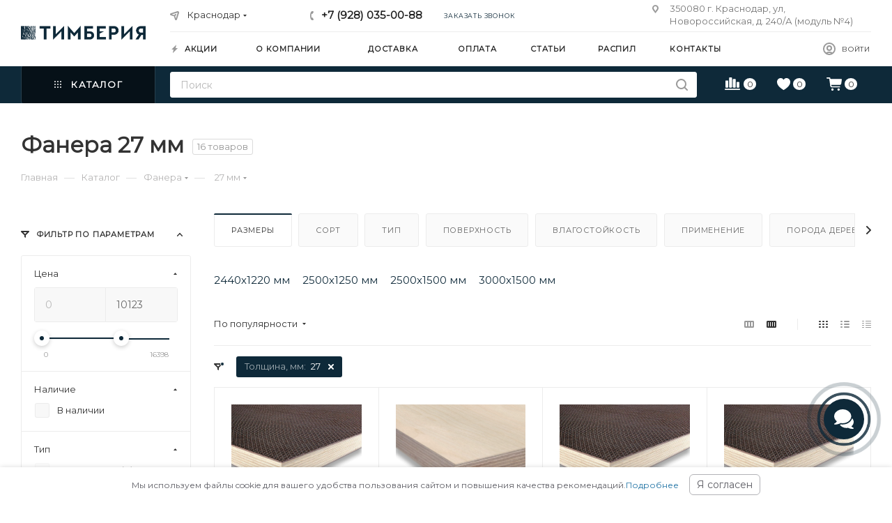

--- FILE ---
content_type: text/html; charset=UTF-8
request_url: https://krasnodar.timberia.ru/catalog/fanera/27-mm/
body_size: 58540
content:
<!DOCTYPE html>
<html prefix="og: http://ogp.me/ns#" xmlns="http://www.w3.org/1999/xhtml" xml:lang="ru" lang="ru"  >
<head><link rel="canonical" href="https://krasnodar.timberia.ru/catalog/fanera/27-mm/" />

	<title>Фанера 27 мм - купить в Краснодаре по низкой цене за лист в интернет-магазине Тимберия</title>
	<meta name="viewport" content="initial-scale=1.0, width=device-width" />
	<meta name="HandheldFriendly" content="true" />
	<meta name="yes" content="yes" />
	<meta name="apple-mobile-web-app-status-bar-style" content="black" />
	<meta name="SKYPE_TOOLBAR" content="SKYPE_TOOLBAR_PARSER_COMPATIBLE" />
	<meta http-equiv="Content-Type" content="text/html; charset=UTF-8" />
<meta name="robots" content="index, follow" />
<meta name="description" content="Предлагаем купить фанеру 27 мм с доставкой по Краснодару по цене от 4 100 руб за лист. Все размеры и виды фанеры толщиной 27 мм оптом и в розницу в каталоге интернет-магазина Тимберия. Весь товар сертифицирован, сезонные скидки." />
<script data-skip-moving="true">(function(w, d, n) {var cl = "bx-core";var ht = d.documentElement;var htc = ht ? ht.className : undefined;if (htc === undefined || htc.indexOf(cl) !== -1){return;}var ua = n.userAgent;if (/(iPad;)|(iPhone;)/i.test(ua)){cl += " bx-ios";}else if (/Windows/i.test(ua)){cl += ' bx-win';}else if (/Macintosh/i.test(ua)){cl += " bx-mac";}else if (/Linux/i.test(ua) && !/Android/i.test(ua)){cl += " bx-linux";}else if (/Android/i.test(ua)){cl += " bx-android";}cl += (/(ipad|iphone|android|mobile|touch)/i.test(ua) ? " bx-touch" : " bx-no-touch");cl += w.devicePixelRatio && w.devicePixelRatio >= 2? " bx-retina": " bx-no-retina";var ieVersion = -1;if (/AppleWebKit/.test(ua)){cl += " bx-chrome";}else if (/Opera/.test(ua)){cl += " bx-opera";}else if (/Firefox/.test(ua)){cl += " bx-firefox";}ht.className = htc ? htc + " " + cl : cl;})(window, document, navigator);</script>

<link href="/bitrix/css/aspro.max/notice.min.css?16414695342876"  rel="stylesheet" />
<link href="/bitrix/js/ui/design-tokens/dist/ui.design-tokens.min.css?173860180522029"  rel="stylesheet" />
<link href="/bitrix/js/ui/fonts/opensans/ui.font.opensans.min.css?17386008542320"  rel="stylesheet" />
<link href="/bitrix/js/main/popup/dist/main.popup.bundle.min.css?173860187526598"  rel="stylesheet" />
<link href="/bitrix/cache/css/s1/aspro_max/page_80a3f6b9c959211e7abddf89ea5f5e5e/page_80a3f6b9c959211e7abddf89ea5f5e5e_v1.css?174655519679336"  rel="stylesheet" />
<link href="/bitrix/cache/css/s1/aspro_max/default_559286859bafe88ab6903d8a87f505d1/default_559286859bafe88ab6903d8a87f505d1_v1.css?17465551952533"  rel="stylesheet" />
<link href="/bitrix/cache/css/s1/aspro_max/template_430d6936e21378888385e988f8535375/template_430d6936e21378888385e988f8535375_v1.css?17494468401303972"  data-template-style="true" rel="stylesheet" />




<meta name="theme-color" content="#0e2939">
<style>:root{--theme-base-color: #0e2939;--theme-base-opacity-color: #0e29391a;--theme-base-color-hue:202;--theme-base-color-saturation:61%;--theme-base-color-lightness:14%;}</style>

<link href="https://fonts.googleapis.com/css2?family=Montserrat&display=swap" rel="preload" as="style" crossorigin>
<link href="https://fonts.googleapis.com/css2?family=Montserrat&display=swap" rel="stylesheet" crossorigin>
<link href="/local/templates/aspro_max/css/print.min.css?163121917821745" data-template-style="true" rel="stylesheet" media="print">
					<script data-skip-moving="true" src="/bitrix/js/aspro.max/jquery-2.1.3.min.js"></script>
					<script data-skip-moving="true" src="/local/templates/aspro_max/js/speed.min.js?=1631219178"></script>
<link rel="shortcut icon" href="/favicon.png" type="image/png" />
<link rel="apple-touch-icon" sizes="180x180" href="/upload/CMax/424/ov73k0ywopnx47319dol9i1p7lnsl3kc.png" />
<!-- dev2fun module opengraph -->
<meta property="og:title" content="Фанера 27 мм - купить в Краснодаре по низкой цене за лист в интернет-магазине Тимберия"/>
<meta property="og:url" content="https://krasnodar.timberia.ru/catalog/fanera/27-mm/"/>
<meta property="og:type" content="website"/> <meta property="og:description" content="Предлагаем купить фанеру 27 мм с доставкой по Краснодару по цене от 4 100 руб за лист. Все размеры и виды фанеры толщиной 27 мм оптом и в розницу в каталоге интернет-магазина Тимберия. Весь товар сертифицирован, сезонные скидки."/>
<meta property="og:site_name" content="Тимберия"/>
<meta property="og:image" content="https://krasnodar.timberia.ru/upload/iblock/bfe/8k1mv9qxbc2g3d1bad9ov5k6wcqa8wl9.png"/>
<meta property="og:image:type" content="image/png"/>
<meta property="og:image:width" content="120"/>
<meta property="og:image:height" content="89"/>
<!-- /dev2fun module opengraph -->

			</head>
<body class=" site_s1  fill_bg_n catalog-delayed-btn-Y theme-light" id="main" data-site="/">
		
	<div id="panel"></div>
	
				<!--'start_frame_cache_basketitems-component-block'-->												<div id="ajax_basket"></div>
					<!--'end_frame_cache_basketitems-component-block'-->						<div class="cd-modal-bg"></div>
		<script data-skip-moving="true">var solutionName = 'arMaxOptions';</script>
		<script src="/local/templates/aspro_max/js/setTheme.php?site_id=s1&site_dir=/" data-skip-moving="true"></script>
				<div class="wrapper1  header_bgcolored long_header2 colored_header with_left_block  catalog_page basket_normal basket_fill_WHITE side_LEFT block_side_NORMAL catalog_icons_N banner_auto with_fast_view mheader-v2 header-v6 header-font-lower_N regions_Y title_position_LEFT fill_ footer-v3 front-vindex1 mfixed_Y mfixed_view_scroll_top title-v3 lazy_N with_phones compact-catalog dark-hover-overlay normal-catalog-img landing-normal big-banners-mobile-slider bottom-icons-panel-Y compact-breadcrumbs-Y catalog-delayed-btn-Y  ">


<div class="header_wrap visible-lg visible-md title-v3 ">
	<header id="header">
		<div class="header-wrapper fix-logo header-v6">
	<div class="logo_and_menu-row">
		<div class="logo-row">
			<div class="maxwidth-theme">
				<div class="row">
					<div class="col-md-12">
						<div class="logo-block">
							<div class="logo">
								<a href="/"><img loading="lazy" src="/upload/CMax/749/4edc3oid4l40lu254vtgwhv0irif0zmz.png" alt="Тимберия" title="Тимберия" /></a>							</div>
						</div>
						<div class="content-block">
							<div class="subtop lines-block">
								<div class="row">
									<div class="col-md-3 cols3">
																					<div class="inline-block pull-left">
												<div class="top-description no-title wicons">
						<!--'start_frame_cache_allregions-list-block1'-->
			<div class="region_wrapper">
			<div class="io_wrapper">
				<i class="svg inline  svg-inline-mark" ><svg xmlns="http://www.w3.org/2000/svg" width="13" height="13" viewBox="0 0 13 13"><path  data-name="Rounded Rectangle 866 copy" class="cls-1" d="M910.931,77.494l0.007,0.006-3.049,9.55a1.489,1.489,0,0,1-2.744.075h-0.02l-1.438-4.812-4.562-1.344,0-.045a1.474,1.474,0,0,1-.244-2.779l0-.019,9.625-3.062,0.006,0.006A1.977,1.977,0,0,1,911,77,1.963,1.963,0,0,1,910.931,77.494Zm-10.4,1.975,3.359,1.2,1.4-1.372a1,1,0,1,1,1.414,1.414l-1.374,1.346,1.138,3.414,2.5-8.375Z" transform="translate(-898 -75)"/></svg></i>				<div class="city_title">Ваш город</div>
				<div class="js_city_chooser  animate-load  io_wrapper" data-event="jqm" data-name="city_chooser_small" data-param-url="%2Fcatalog%2Ffanera%2F27-mm%2F" data-param-form_id="city_chooser">
					<span>Краснодар</span><span class="arrow"><i class="svg inline  svg-inline-down" ><svg xmlns="http://www.w3.org/2000/svg" width="5" height="3" viewBox="0 0 5 3"><path class="cls-1" d="M250,80h5l-2.5,3Z" transform="translate(-250 -80)"/></svg></i></span> <input type="hidden" name="region-detect" value='a:3:{s:4:"TYPE";s:7:"section";s:4:"CODE";s:6:"fanera";s:9:"IBLOCK_ID";s:2:"26";}'>
				</div>
			</div>
					</div>
				<!--'end_frame_cache_allregions-list-block1'-->														</div>
											</div>
																			</div>
									<div class="pull-left">
										<div class="wrap_icon inner-table-block">
											<div class="phone-block icons">
																																						<!--'start_frame_cache_header-allphones-block1'-->								
			<div class="phone with_dropdown">
									<i class="svg inline  svg-inline-phone" ><svg class="" width="5" height="13" viewBox="0 0 5 13"><path class="cls-phone" d="M785.738,193.457a22.174,22.174,0,0,0,1.136,2.041,0.62,0.62,0,0,1-.144.869l-0.3.3a0.908,0.908,0,0,1-.805.33,4.014,4.014,0,0,1-1.491-.274c-1.2-.679-1.657-2.35-1.9-3.664a13.4,13.4,0,0,1,.024-5.081c0.255-1.316.73-2.991,1.935-3.685a4.025,4.025,0,0,1,1.493-.288,0.888,0.888,0,0,1,.8.322l0.3,0.3a0.634,0.634,0,0,1,.113.875c-0.454.8-.788,1.37-1.132,2.045-0.143.28-.266,0.258-0.557,0.214l-0.468-.072a0.532,0.532,0,0,0-.7.366,8.047,8.047,0,0,0-.023,4.909,0.521,0.521,0,0,0,.7.358l0.468-.075c0.291-.048.4-0.066,0.555,0.207h0Z" transform="translate(-782 -184)"/></svg></i><a href="tel:+79280350088">+7 (928) 035-00-88</a>
											</div>
				<!--'end_frame_cache_header-allphones-block1'-->																																					<div class="inline-block">
														<span class="callback-block animate-load twosmallfont colored" data-event="jqm" data-param-form_id="CALLBACK" data-name="callback">Заказать звонок</span>
													</div>
																							</div>
										</div>
									</div>
									<div class="col-md-4 pull-right">
										<div class="pull-right">
											<div class="inner-table-block">
						<!--'start_frame_cache_address-block1'-->		
												<div class="address inline-block tables">
						<i class="svg inline  svg-inline-addr" ><svg xmlns="http://www.w3.org/2000/svg" width="9" height="12" viewBox="0 0 9 12"><path class="cls-1" d="M959.135,82.315l0.015,0.028L955.5,87l-3.679-4.717,0.008-.013a4.658,4.658,0,0,1-.83-2.655,4.5,4.5,0,1,1,9,0A4.658,4.658,0,0,1,959.135,82.315ZM955.5,77a2.5,2.5,0,0,0-2.5,2.5,2.467,2.467,0,0,0,.326,1.212l-0.014.022,2.181,3.336,2.034-3.117c0.033-.046.063-0.094,0.093-0.142l0.066-.1-0.007-.009a2.468,2.468,0,0,0,.32-1.2A2.5,2.5,0,0,0,955.5,77Z" transform="translate(-951 -75)"/></svg></i>						350080 г. Краснодар, ул, Новороссийская, д. 240/А (модуль №4)					</div>
				<!--'end_frame_cache_address-block1'-->		
												</div>
										</div>
									</div>
								</div>
							</div>
							<div class="subbottom">
								<div class="auth">
									<div class="wrap_icon inner-table-block person  with-title">
										<!-- noindex -->										
		<!--'start_frame_cache_header-auth-block1'-->			<div class="auth_wr_inner "><a  title="Мой кабинет" class="personal-link dark-color animate-load" data-event="jqm" data-param-type="auth" data-param-backurl="/catalog/fanera/27-mm/" data-name="auth" rel="nofollow" href="/personal/"><i class="svg inline big svg-inline-cabinet" title="Мой кабинет"><svg class="" width="18" height="18" viewBox="0 0 18 18"><path data-name="Ellipse 206 copy 4" class="cls-1" d="M909,961a9,9,0,1,1,9-9A9,9,0,0,1,909,961Zm2.571-2.5a6.825,6.825,0,0,0-5.126,0A6.825,6.825,0,0,0,911.571,958.5ZM909,945a6.973,6.973,0,0,0-4.556,12.275,8.787,8.787,0,0,1,9.114,0A6.973,6.973,0,0,0,909,945Zm0,10a4,4,0,1,1,4-4A4,4,0,0,1,909,955Zm0-6a2,2,0,1,0,2,2A2,2,0,0,0,909,949Z" transform="translate(-900 -943)"></path></svg></i><span class="wrap"><span class="name">Войти</span></span></a></div>		<!--'end_frame_cache_header-auth-block1'-->
											<!-- /noindex -->									</div>
								</div>
								<div class="menu">
									<div class="menu-only">
										<nav class="mega-menu sliced">
														<div class="table-menu">
		<table>
			<tr>
					<td class="menu-item unvisible    ">
						<div class="wrap">
							<a class="" href="/sale/">
								<div>
																			<i class="svg inline  svg-inline-icon_discount" ><svg xmlns="http://www.w3.org/2000/svg" width="9" height="12" viewBox="0 0 9 12"><path  data-name="Shape 943 copy 12" class="cls-1" d="M710,75l-7,7h3l-1,5,7-7h-3Z" transform="translate(-703 -75)"/></svg></i>																		Акции																	</div>
							</a>
													</div>
					</td>
					<td class="menu-item unvisible dropdown   ">
						<div class="wrap">
							<a class="dropdown-toggle" href="/company/">
								<div>
																		О компании																	</div>
							</a>
																							<span class="tail"></span>
								<div class="dropdown-menu   BANNER">
																		<div class="customScrollbar ">
										<ul class="menu-wrapper menu-type-4" >
																																																														<li class="    parent-items">
																																							<a href="/company/news/" title="Новости">
						<span class="name ">Новости</span>							</a>
																																			</li>
																																																																										<li class="    parent-items">
																																							<a href="/help/warranty/" title="Гарантия и возврат">
						<span class="name ">Гарантия и возврат</span>							</a>
																																			</li>
																																																																										<li class="    parent-items">
																																							<a href="/company/licenses/" title="Сертификаты">
						<span class="name ">Сертификаты</span>							</a>
																																			</li>
																																																																										<li class="    parent-items">
																																							<a href="/contacts/" title="Контакты">
						<span class="name ">Контакты</span>							</a>
																																			</li>
																																	</ul>
									</div>
																	</div>
													</div>
					</td>
					<td class="menu-item unvisible    ">
						<div class="wrap">
							<a class="" href="/help/delivery/">
								<div>
																		Доставка																	</div>
							</a>
													</div>
					</td>
					<td class="menu-item unvisible    ">
						<div class="wrap">
							<a class="" href="/help/payment/">
								<div>
																		Оплата																	</div>
							</a>
													</div>
					</td>
					<td class="menu-item unvisible    ">
						<div class="wrap">
							<a class="" href="/blog/">
								<div>
																		Статьи																	</div>
							</a>
													</div>
					</td>
					<td class="menu-item unvisible    ">
						<div class="wrap">
							<a class="" href="/raspil/">
								<div>
																		Распил																	</div>
							</a>
													</div>
					</td>
					<td class="menu-item unvisible    ">
						<div class="wrap">
							<a class="" href="/contacts/">
								<div>
																		Контакты																	</div>
							</a>
													</div>
					</td>
				<td class="menu-item dropdown js-dropdown nosave unvisible">
					<div class="wrap">
						<a class="dropdown-toggle more-items" href="#">
							<span>+ &nbsp;ЕЩЕ</span>
						</a>
						<span class="tail"></span>
						<ul class="dropdown-menu"></ul>
					</div>
				</td>
			</tr>
		</table>
	</div>
	<script data-skip-moving="true">
		CheckTopMenuPadding();
		CheckTopMenuOncePadding();
		CheckTopMenuDotted();
	</script>
										</nav>
									</div>
								</div>
							</div>
						</div>
					</div>
				</div>
			</div>
		</div>	</div>
	<div class="menu-row middle-block bgcolored">
		<div class="maxwidth-theme">
			<div class="row">
				<div class="col-md-12 menu-only">
					<div class="right-icons pull-right">
						<div class="pull-right">
																	<!--'start_frame_cache_header-basket-with-compare-block1'-->															<div class="wrap_icon inner-table-block">
													<a class="basket-link compare    " href="/catalog/compare.php" title="Список сравниваемых элементов">
		<span class="js-basket-block"><i class="svg inline  svg-inline-compare " ><svg xmlns="http://www.w3.org/2000/svg" width="22" height="18.084" viewBox="0 0 22 18.084"><path  d="M2.354,22a.891.891,0,0,0,.278.671.92.92,0,0,0,.66.267H23.415a.92.92,0,0,0,.66-.267.928.928,0,0,0,0-1.325.911.911,0,0,0-.66-.273H3.292a.911.911,0,0,0-.66.273A.884.884,0,0,0,2.354,22Zm.938-3.37a.9.9,0,0,0,.256.682.975.975,0,0,0,.7.245H6.466a.979.979,0,0,0,.7-.245.889.889,0,0,0,.262-.682v-8.4a.893.893,0,0,0-.262-.676.967.967,0,0,0-.7-.251H4.251a.963.963,0,0,0-.7.251.9.9,0,0,0-.256.676Zm5.323,0a.889.889,0,0,0,.262.682.979.979,0,0,0,.7.245H11.8a.979.979,0,0,0,.7-.245.889.889,0,0,0,.262-.682V5.766A.871.871,0,0,0,12.5,5.09a.993.993,0,0,0-.7-.24H9.574a.993.993,0,0,0-.7.24.871.871,0,0,0-.262.676Zm5.323,0a.889.889,0,0,0,.262.682.979.979,0,0,0,.7.245h2.225a.979.979,0,0,0,.7-.245.889.889,0,0,0,.262-.682V8.045a.885.885,0,0,0-.262-.687.993.993,0,0,0-.7-.24H14.9a.993.993,0,0,0-.7.24.885.885,0,0,0-.262.687Zm5.334,0a.889.889,0,0,0,.262.682.979.979,0,0,0,.7.245h2.225a.96.96,0,0,0,.693-.245.9.9,0,0,0,.256-.682V12.354a.9.9,0,0,0-.256-.682.96.96,0,0,0-.693-.245H20.231a.979.979,0,0,0-.7.245.889.889,0,0,0-.262.682Z" transform="translate(-2.354 -4.85)" fill="currentColor"/></svg>
</i><span class="title dark_link">Сравнение</span><span class="count">0</span></span>
	</a>
												</div>
																		<!-- noindex -->
											<div class="wrap_icon inner-table-block">
											<a 
							rel="nofollow" 
							class="basket-link delay   " 
							href="javascript:void(0)"
							data-href="/basket/#delayed" 
							title="Список отложенных товаров пуст"
						>
							<span class="js-basket-block">
								<i class="svg inline  svg-inline-wish " ><svg xmlns="http://www.w3.org/2000/svg" width="18.535" height="17.158" viewBox="0 0 18.535 17.158"><path  d="M11.523,21.2a.908.908,0,0,0,.376-.1,3.284,3.284,0,0,0,.405-.225A29.218,29.218,0,0,0,16.8,17.384a15.56,15.56,0,0,0,2.949-3.76,8.112,8.112,0,0,0,1.045-3.9,6.257,6.257,0,0,0-.405-2.29,5.558,5.558,0,0,0-1.118-1.8A4.987,4.987,0,0,0,17.6,4.454a5.064,5.064,0,0,0-2.046-.415,4.169,4.169,0,0,0-2.393.693,5.062,5.062,0,0,0-1.641,1.846A5.109,5.109,0,0,0,9.878,4.737a4.154,4.154,0,0,0-2.388-.7,5.088,5.088,0,0,0-2.056.415A4.987,4.987,0,0,0,3.77,5.631a5.492,5.492,0,0,0-1.113,1.8,6.325,6.325,0,0,0-.4,2.29,8.142,8.142,0,0,0,1.04,3.9,15.4,15.4,0,0,0,2.949,3.76,29.647,29.647,0,0,0,4.487,3.491,3.121,3.121,0,0,0,.41.225A.94.94,0,0,0,11.523,21.2Z" transform="translate(-2.256 -4.039)" fill="currentColor"/></svg>
</i>								<span class="title dark_link">Отложенные</span>
								<span class="count">0</span>
							</span>
						</a>
											</div>
																<div class="wrap_icon inner-table-block top_basket">
											<a rel="nofollow" class="basket-link basket    " href="/basket/" title="Корзина пуста">
							<span class="js-basket-block">
								<i class="svg inline  svg-inline-basket " ><svg xmlns="http://www.w3.org/2000/svg" width="22" height="18.817" viewBox="0 0 22 18.817"><path  d="M1.885,4.677a.782.782,0,0,0,.241.572.771.771,0,0,0,.562.241H5.771l1.5,10.222a2.954,2.954,0,0,0,.723,1.652,2.14,2.14,0,0,0,1.637.607H20.692a.771.771,0,0,0,.552-.221.756.756,0,0,0,.231-.572.744.744,0,0,0-.231-.562.771.771,0,0,0-.552-.221H9.817a.765.765,0,0,1-.592-.241,1.235,1.235,0,0,1-.291-.633l-.151-.984H20.742a2.144,2.144,0,0,0,1.647-.613,3.046,3.046,0,0,0,.733-1.667l.723-4.88a1.6,1.6,0,0,0,.03-.2q.01-.11.01-.181a.8.8,0,0,0-.256-.613.992.992,0,0,0-.708-.241H7.578L7.407,5.029a1.54,1.54,0,0,0-.372-.884,1.448,1.448,0,0,0-1.054-.3H2.688a.763.763,0,0,0-.562.246A.81.81,0,0,0,1.885,4.677Zm6.9,16.387A1.534,1.534,0,0,0,9.25,22.2a1.637,1.637,0,0,0,2.279,0,1.606,1.606,0,0,0,0-2.264,1.551,1.551,0,0,0-1.14-.467A1.6,1.6,0,0,0,9,20.251,1.556,1.556,0,0,0,8.783,21.064Zm8.826,0a1.526,1.526,0,0,0,.472,1.135,1.576,1.576,0,0,0,1.145.462,1.6,1.6,0,1,0,0-3.193,1.567,1.567,0,0,0-1.145.467A1.531,1.531,0,0,0,17.609,21.064Z" transform="translate(-1.885 -3.844)" fill="currentColor"/></svg>
</i>																<span class="title dark_link">Корзина</span>
								<span class="count">0</span>
															</span>
						</a>
						<span class="basket_hover_block loading_block loading_block_content"></span>
											</div>
										<!-- /noindex -->
							<!--'end_frame_cache_header-basket-with-compare-block1'-->												</div>
					</div>
					<div class="menu-only-wr pull-left">
						<nav class="mega-menu">
							<div class="table-menu">
	<table>
		<tr>
			<td class="menu-item dropdown wide_menu catalog wide_menu  active">
				<div class="wrap">
					<span class="dropdown-toggle">
						<div>
							<i class="svg inline  svg-inline-icon_catalog" aria-hidden="true" >
								<svg xmlns="http://www.w3.org/2000/svg" width="10" height="10" viewBox="0 0 10 10">
									<path  data-name="Rounded Rectangle 969 copy 7" class="cls-1" d="M644,76a1,1,0,1,1-1,1A1,1,0,0,1,644,76Zm4,0a1,1,0,1,1-1,1A1,1,0,0,1,648,76Zm4,0a1,1,0,1,1-1,1A1,1,0,0,1,652,76Zm-8,4a1,1,0,1,1-1,1A1,1,0,0,1,644,80Zm4,0a1,1,0,1,1-1,1A1,1,0,0,1,648,80Zm4,0a1,1,0,1,1-1,1A1,1,0,0,1,652,80Zm-8,4a1,1,0,1,1-1,1A1,1,0,0,1,644,84Zm4,0a1,1,0,1,1-1,1A1,1,0,0,1,648,84Zm4,0a1,1,0,1,1-1,1A1,1,0,0,1,652,84Z" transform="translate(-643 -76)"/>
								</svg>
							</i>
							Каталог																			
							<i class="svg inline  svg-inline-down" aria-hidden="true" >
								<svg xmlns="http://www.w3.org/2000/svg" width="5" height="3" viewBox="0 0 5 3">
									<path class="cls-1" d="M250,80h5l-2.5,3Z" transform="translate(-250 -80)"/>
								</svg>
							</i>
							<div class="line-wrapper"><span class="line"></span></div>
						</div>
					</span>
					<span class="tail"></span>
					<div class="dropdown-menu with_right_block long-menu-items BANNER" >
						<div class="menu-navigation">
							<div class="menu-navigation__sections-wrapper">
								<div class="customScrollbar">
									<div class="menu-navigation__sections">
                                                                                                                            <div class="menu-navigation__sections-item active">
                                                <a
                                                    href="/catalog/fanera/"
                                                    class="menu-navigation__sections-item-link font_xs colored_theme_text menu-navigation__sections-item-dropdown"
                                                    >
                                                    <i class="svg inline  svg-inline-right" aria-hidden="true" >
                                                        <svg xmlns="http://www.w3.org/2000/svg" width="3" height="5" viewBox="0 0 3 5">
                                                            <path  data-name="Rectangle 4 copy" class="cls-1" d="M203,84V79l3,2.5Z" transform="translate(-203 -79)"/>
                                                        </svg>
                                                    </i>                                                    <span class="name"> Фанера</span>
                                                </a>
                                            </div>
                                                                                                                                <div class="menu-navigation__sections-item">
                                                <a
                                                    href="/catalog/osb/"
                                                    class="menu-navigation__sections-item-link font_xs menu-navigation__sections-item-dropdown"
                                                    >
                                                    <i class="svg inline  svg-inline-right" aria-hidden="true" >
                                                        <svg xmlns="http://www.w3.org/2000/svg" width="3" height="5" viewBox="0 0 3 5">
                                                            <path  data-name="Rectangle 4 copy" class="cls-1" d="M203,84V79l3,2.5Z" transform="translate(-203 -79)"/>
                                                        </svg>
                                                    </i>                                                    <span class="name">OSB плиты</span>
                                                </a>
                                            </div>
                                                                                                                                <div class="menu-navigation__sections-item">
                                                <a
                                                    href="/catalog/mdf/"
                                                    class="menu-navigation__sections-item-link font_xs menu-navigation__sections-item-dropdown"
                                                    >
                                                    <i class="svg inline  svg-inline-right" aria-hidden="true" >
                                                        <svg xmlns="http://www.w3.org/2000/svg" width="3" height="5" viewBox="0 0 3 5">
                                                            <path  data-name="Rectangle 4 copy" class="cls-1" d="M203,84V79l3,2.5Z" transform="translate(-203 -79)"/>
                                                        </svg>
                                                    </i>                                                    <span class="name">МДФ</span>
                                                </a>
                                            </div>
                                                                                                                                <div class="menu-navigation__sections-item">
                                                <a
                                                    href="/catalog/dsp/"
                                                    class="menu-navigation__sections-item-link font_xs menu-navigation__sections-item-dropdown"
                                                    >
                                                    <i class="svg inline  svg-inline-right" aria-hidden="true" >
                                                        <svg xmlns="http://www.w3.org/2000/svg" width="3" height="5" viewBox="0 0 3 5">
                                                            <path  data-name="Rectangle 4 copy" class="cls-1" d="M203,84V79l3,2.5Z" transform="translate(-203 -79)"/>
                                                        </svg>
                                                    </i>                                                    <span class="name">ДСП</span>
                                                </a>
                                            </div>
                                                                                                                                <div class="menu-navigation__sections-item">
                                                <a
                                                    href="/catalog/dvp/"
                                                    class="menu-navigation__sections-item-link font_xs menu-navigation__sections-item-dropdown"
                                                    >
                                                    <i class="svg inline  svg-inline-right" aria-hidden="true" >
                                                        <svg xmlns="http://www.w3.org/2000/svg" width="3" height="5" viewBox="0 0 3 5">
                                                            <path  data-name="Rectangle 4 copy" class="cls-1" d="M203,84V79l3,2.5Z" transform="translate(-203 -79)"/>
                                                        </svg>
                                                    </i>                                                    <span class="name">ДВП (Оргалит)</span>
                                                </a>
                                            </div>
                                                                                                                                <div class="menu-navigation__sections-item">
                                                <a
                                                    href="/catalog/terrasnaya-doska-iz-dpk/"
                                                    class="menu-navigation__sections-item-link font_xs"
                                                    >
                                                                                                        <span class="name">Террасная доска из ДПК</span>
                                                </a>
                                            </div>
                                                                                                                                <div class="menu-navigation__sections-item">
                                                <a
                                                    href="/catalog/tssp/"
                                                    class="menu-navigation__sections-item-link font_xs menu-navigation__sections-item-dropdown"
                                                    >
                                                    <i class="svg inline  svg-inline-right" aria-hidden="true" >
                                                        <svg xmlns="http://www.w3.org/2000/svg" width="3" height="5" viewBox="0 0 3 5">
                                                            <path  data-name="Rectangle 4 copy" class="cls-1" d="M203,84V79l3,2.5Z" transform="translate(-203 -79)"/>
                                                        </svg>
                                                    </i>                                                    <span class="name">ЦСП</span>
                                                </a>
                                            </div>
                                                                                                                                <div class="menu-navigation__sections-item">
                                                <a
                                                    href="/catalog/ldsp/"
                                                    class="menu-navigation__sections-item-link font_xs menu-navigation__sections-item-dropdown"
                                                    >
                                                    <i class="svg inline  svg-inline-right" aria-hidden="true" >
                                                        <svg xmlns="http://www.w3.org/2000/svg" width="3" height="5" viewBox="0 0 3 5">
                                                            <path  data-name="Rectangle 4 copy" class="cls-1" d="M203,84V79l3,2.5Z" transform="translate(-203 -79)"/>
                                                        </svg>
                                                    </i>                                                    <span class="name">ЛДСП</span>
                                                </a>
                                            </div>
                                                                                                                                <div class="menu-navigation__sections-item">
                                                <a
                                                    href="/catalog/opalubka/"
                                                    class="menu-navigation__sections-item-link font_xs menu-navigation__sections-item-dropdown"
                                                    >
                                                    <i class="svg inline  svg-inline-right" aria-hidden="true" >
                                                        <svg xmlns="http://www.w3.org/2000/svg" width="3" height="5" viewBox="0 0 3 5">
                                                            <path  data-name="Rectangle 4 copy" class="cls-1" d="M203,84V79l3,2.5Z" transform="translate(-203 -79)"/>
                                                        </svg>
                                                    </i>                                                    <span class="name">Опалубка</span>
                                                </a>
                                            </div>
                                                                                                                                <div class="menu-navigation__sections-item">
                                                <a
                                                    href="/catalog/lvl-brus/"
                                                    class="menu-navigation__sections-item-link font_xs"
                                                    >
                                                                                                        <span class="name">ЛВЛ брус</span>
                                                </a>
                                            </div>
                                                                                    									</div>
								</div>
							</div>
							<div class="menu-navigation__content">
								<div class="customScrollbar">
									<ul class="menu-wrapper menu-type-4">
                                                                                                                            <li class="active parent-items">
                                                <div class="flexbox flex-reverse">
                                                    <div class="lvfix">
                                                        <ul class="mega-menu-colimns">
                                                                                                                            <li>
                                                                                                                                            <span class="lv2-title name option-font-bold">Типы и виды</span>
                                                                                                                                                                                                                <div class="lv3">
                                                                                                                                                            <div>
                                                                                    <a href="/catalog/fanera/laminirovannaya/">Ламинированная фанера</a>
                                                                                </div>
                                                                                                                                                            <div>
                                                                                    <a href="/catalog/fanera/fk/">Фанера ФК</a>
                                                                                </div>
                                                                                                                                                            <div>
                                                                                    <a href="/catalog/fanera/fsf/">Фанера ФСФ</a>
                                                                                </div>
                                                                                                                                                            <div>
                                                                                    <a href="/catalog/fanera/bakelitovaya/">Бакелитовая фанера </a>
                                                                                </div>
                                                                                                                                                            <div>
                                                                                    <a href="/catalog/fanera/shlifovannaya/">Шлифованная фанера</a>
                                                                                </div>
                                                                                                                                                            <div>
                                                                                    <a href="/catalog/fanera/neshlifovannaya/">Нешлифованная фанера</a>
                                                                                </div>
                                                                                                                                                            <div>
                                                                                    <a href="/catalog/fanera/vlagostoykaya/">Влагостойкая фанера</a>
                                                                                </div>
                                                                                                                                                            <div>
                                                                                    <a href="/catalog/fanera/bereza/">Березовая фанера</a>
                                                                                </div>
                                                                                                                                                            <div>
                                                                                    <a href="/catalog/fanera/khvoya/">Хвойная фанера</a>
                                                                                </div>
                                                                                                                                                            <div>
                                                                                    <a href="/catalog/fanera/stroitelnaya/">Строительная фанера</a>
                                                                                </div>
                                                                                                                                                    </div>
                                                                                                                                    </li>
                                                                                                                            <li>
                                                                                                                                            <span class="lv2-title name option-font-bold">Толщина</span>
                                                                                                                                                                                                                <div class="lv3">
                                                                                                                                                            <div>
                                                                                    <a href="/catalog/fanera/3-mm/">3 мм</a>
                                                                                </div>
                                                                                                                                                            <div>
                                                                                    <a href="/catalog/fanera/4-mm/">4 мм</a>
                                                                                </div>
                                                                                                                                                            <div>
                                                                                    <a href="/catalog/fanera/5-mm/">5 мм</a>
                                                                                </div>
                                                                                                                                                            <div>
                                                                                    <a href="/catalog/fanera/6-mm/">6 мм</a>
                                                                                </div>
                                                                                                                                                            <div>
                                                                                    <a href="/catalog/fanera/7-mm/">7 мм</a>
                                                                                </div>
                                                                                                                                                            <div>
                                                                                    <a href="/catalog/fanera/8-mm/">8 мм</a>
                                                                                </div>
                                                                                                                                                            <div>
                                                                                    <a href="/catalog/fanera/9-mm/">9 мм</a>
                                                                                </div>
                                                                                                                                                            <div>
                                                                                    <a href="/catalog/fanera/10-mm/">10 мм</a>
                                                                                </div>
                                                                                                                                                            <div>
                                                                                    <a href="/catalog/fanera/11-mm/">11 мм</a>
                                                                                </div>
                                                                                                                                                            <div>
                                                                                    <a href="/catalog/fanera/12-mm/">12 мм</a>
                                                                                </div>
                                                                                                                                                            <div>
                                                                                    <a href="/catalog/fanera/15-mm/">15 мм</a>
                                                                                </div>
                                                                                                                                                            <div>
                                                                                    <a href="/catalog/fanera/16-mm/">16 мм</a>
                                                                                </div>
                                                                                                                                                            <div>
                                                                                    <a href="/catalog/fanera/17-mm/">17 мм</a>
                                                                                </div>
                                                                                                                                                            <div>
                                                                                    <a href="/catalog/fanera/18-mm/">18 мм</a>
                                                                                </div>
                                                                                                                                                            <div>
                                                                                    <a href="/catalog/fanera/20-mm/">20 мм</a>
                                                                                </div>
                                                                                                                                                            <div>
                                                                                    <a href="/catalog/fanera/21-mm/">21 мм</a>
                                                                                </div>
                                                                                                                                                            <div>
                                                                                    <a href="/catalog/fanera/24-mm/">24 мм</a>
                                                                                </div>
                                                                                                                                                            <div>
                                                                                    <a href="/catalog/fanera/27-mm/">27 мм</a>
                                                                                </div>
                                                                                                                                                            <div>
                                                                                    <a href="/catalog/fanera/28-mm/">28 мм</a>
                                                                                </div>
                                                                                                                                                            <div>
                                                                                    <a href="/catalog/fanera/30-mm/">30 мм</a>
                                                                                </div>
                                                                                                                                                            <div>
                                                                                    <a href="/catalog/fanera/35-mm/">35 мм</a>
                                                                                </div>
                                                                                                                                                            <div>
                                                                                    <a href="/catalog/fanera/37-mm/">37 мм</a>
                                                                                </div>
                                                                                                                                                            <div>
                                                                                    <a href="/catalog/fanera/40-mm/">40 мм</a>
                                                                                </div>
                                                                                                                                                            <div>
                                                                                    <a href="/catalog/fanera/45-mm/">45 мм</a>
                                                                                </div>
                                                                                                                                                            <div>
                                                                                    <a href="/catalog/fanera/92-mm/">92 мм</a>
                                                                                </div>
                                                                                                                                                    </div>
                                                                                                                                    </li>
                                                                                                                            <li>
                                                                                                                                            <span class="lv2-title name option-font-bold">Размер</span>
                                                                                                                                                                                                                <div class="lv3">
                                                                                                                                                            <div>
                                                                                    <a href="/catalog/fanera/1525kh1525-mm/">1525х1525 мм</a>
                                                                                </div>
                                                                                                                                                            <div>
                                                                                    <a href="/catalog/fanera/2440kh1220-mm/">1220х2440 мм</a>
                                                                                </div>
                                                                                                                                                            <div>
                                                                                    <a href="/catalog/fanera/3000kh1500-mm/">3000х1500 мм</a>
                                                                                </div>
                                                                                                                                                            <div>
                                                                                    <a href="/catalog/fanera/2500kh1250-mm/">1250х2500 мм</a>
                                                                                </div>
                                                                                                                                                            <div>
                                                                                    <a href="/catalog/fanera/2500kh1500-mm/">2500х1500 мм</a>
                                                                                </div>
                                                                                                                                                            <div>
                                                                                    <a href="/catalog/fanera/1200kh1200-mm/">1200х1200 мм</a>
                                                                                </div>
                                                                                                                                                            <div>
                                                                                    <a href="/catalog/fanera/600kh1100-mm/">600х1100 мм</a>
                                                                                </div>
                                                                                                                                                    </div>
                                                                                                                                    </li>
                                                                                                                            <li>
                                                                                                                                            <span class="lv2-title name option-font-bold">Применение</span>
                                                                                                                                                                                                                <div class="lv3">
                                                                                                                                                            <div>
                                                                                    <a href="/catalog/fanera/transportnaya/">Транспортная</a>
                                                                                </div>
                                                                                                                                                            <div>
                                                                                    <a href="/catalog/fanera/dlya-opalubki/">Для опалубки</a>
                                                                                </div>
                                                                                                                                                            <div>
                                                                                    <a href="/catalog/fanera/mebelnaya/">Мебельная</a>
                                                                                </div>
                                                                                                                                                            <div>
                                                                                    <a href="/catalog/fanera/dlya-lazernoy-rezki/">Для лазерной резки</a>
                                                                                </div>
                                                                                                                                                            <div>
                                                                                    <a href="/catalog/fanera/dlya-pola/">Для пола</a>
                                                                                </div>
                                                                                                                                                            <div>
                                                                                    <a href="/catalog/fanera/dlya-sten/">Для стен</a>
                                                                                </div>
                                                                                                                                                            <div>
                                                                                    <a href="/catalog/fanera/pod-parket/">Под паркет</a>
                                                                                </div>
                                                                                                                                                            <div>
                                                                                    <a href="/catalog/fanera/pod-laminat/">Под ламинат</a>
                                                                                </div>
                                                                                                                                                    </div>
                                                                                                                                    </li>
                                                                                                                            <li>
                                                                                                                                            <span class="lv2-title name option-font-bold">Сортность</span>
                                                                                                                                                                                                                <div class="lv3">
                                                                                                                                                            <div>
                                                                                    <a href="/catalog/fanera/1-1/">Сорт 1/1</a>
                                                                                </div>
                                                                                                                                                            <div>
                                                                                    <a href="/catalog/fanera/1-2/">Сорт 1/2</a>
                                                                                </div>
                                                                                                                                                            <div>
                                                                                    <a href="/catalog/fanera/1-3/">Сорт 1/3</a>
                                                                                </div>
                                                                                                                                                            <div>
                                                                                    <a href="/catalog/fanera/2-2/">Сорт 2/2</a>
                                                                                </div>
                                                                                                                                                            <div>
                                                                                    <a href="/catalog/fanera/2-3/">Сорт 2/3</a>
                                                                                </div>
                                                                                                                                                            <div>
                                                                                    <a href="/catalog/fanera/2-4/">Сорт 2/4</a>
                                                                                </div>
                                                                                                                                                            <div>
                                                                                    <a href="/catalog/fanera/3-3/">Сорт 3/3</a>
                                                                                </div>
                                                                                                                                                            <div>
                                                                                    <a href="/catalog/fanera/4-4/">Сорт 4/4</a>
                                                                                </div>
                                                                                                                                                    </div>
                                                                                                                                    </li>
                                                                                                                    </ul>
                                                    </div>
                                                </div>
                                            </li>
                                                                                                                                <li class=" parent-items">
                                                <div class="flexbox flex-reverse">
                                                    <div class="lvfix">
                                                        <ul class="mega-menu-colimns">
                                                                                                                            <li>
                                                                                                                                            <span class="lv2-title name option-font-bold">Толщина</span>
                                                                                                                                                                                                                <div class="lv3">
                                                                                                                                                            <div>
                                                                                    <a href="/catalog/osb/6-mm/">6 мм</a>
                                                                                </div>
                                                                                                                                                            <div>
                                                                                    <a href="/catalog/osb/8-mm/">8 мм</a>
                                                                                </div>
                                                                                                                                                            <div>
                                                                                    <a href="/catalog/osb/9-mm/">9 мм</a>
                                                                                </div>
                                                                                                                                                            <div>
                                                                                    <a href="/catalog/osb/12-mm/">12 мм</a>
                                                                                </div>
                                                                                                                                                            <div>
                                                                                    <a href="/catalog/osb/15-mm/">15 мм</a>
                                                                                </div>
                                                                                                                                                            <div>
                                                                                    <a href="/catalog/osb/18-mm/">18 мм</a>
                                                                                </div>
                                                                                                                                                            <div>
                                                                                    <a href="/catalog/osb/22-mm/">22 мм</a>
                                                                                </div>
                                                                                                                                                    </div>
                                                                                                                                    </li>
                                                                                                                            <li>
                                                                                                                                            <span class="lv2-title name option-font-bold">Размер</span>
                                                                                                                                                                                                                <div class="lv3">
                                                                                                                                                            <div>
                                                                                    <a href="/catalog/osb/2500kh1250-mm/">2500х1250 мм</a>
                                                                                </div>
                                                                                                                                                            <div>
                                                                                    <a href="/catalog/osb/2440kh1220-mm/">2440х1220 мм</a>
                                                                                </div>
                                                                                                                                                            <div>
                                                                                    <a href="/catalog/osb/2800kh1250-mm/">2800х1250 м</a>
                                                                                </div>
                                                                                                                                                    </div>
                                                                                                                                    </li>
                                                                                                                            <li>
                                                                                                                                            <span class="lv2-title name option-font-bold">Производитель</span>
                                                                                                                                                                                                                <div class="lv3">
                                                                                                                                                            <div>
                                                                                    <a href="/catalog/osb/kalevala/">Калевала</a>
                                                                                </div>
                                                                                                                                                            <div>
                                                                                    <a href="/catalog/osb/kronospan/">Kronospan</a>
                                                                                </div>
                                                                                                                                                            <div>
                                                                                    <a href="/catalog/osb/murom/">Муром</a>
                                                                                </div>
                                                                                                                                                            <div>
                                                                                    <a href="/catalog/osb/ultralam/">Ultralam</a>
                                                                                </div>
                                                                                                                                                            <div>
                                                                                    <a href="/catalog/osb/nlk/">NLK</a>
                                                                                </div>
                                                                                                                                                    </div>
                                                                                                                                    </li>
                                                                                                                            <li>
                                                                                                                                            <span class="lv2-title name option-font-bold">Применение</span>
                                                                                                                                                                                                                <div class="lv3">
                                                                                                                                                            <div>
                                                                                    <a href="/catalog/osb/dlya-pola/">Для пола</a>
                                                                                </div>
                                                                                                                                                            <div>
                                                                                    <a href="/catalog/osb/dlya-sten/">Для стен</a>
                                                                                </div>
                                                                                                                                                            <div>
                                                                                    <a href="/catalog/osb/pod-parket/">Под паркет</a>
                                                                                </div>
                                                                                                                                                            <div>
                                                                                    <a href="/catalog/osb/pod-laminat/">Под ламинат</a>
                                                                                </div>
                                                                                                                                                            <div>
                                                                                    <a href="/catalog/osb/pod-linoleum/">Под линолеум</a>
                                                                                </div>
                                                                                                                                                            <div>
                                                                                    <a href="/catalog/osb/na-lagi/">На лаги</a>
                                                                                </div>
                                                                                                                                                    </div>
                                                                                                                                    </li>
                                                                                                                    </ul>
                                                    </div>
                                                </div>
                                            </li>
                                                                                                                                <li class=" parent-items">
                                                <div class="flexbox flex-reverse">
                                                    <div class="lvfix">
                                                        <ul class="mega-menu-colimns">
                                                                                                                            <li>
                                                                                                                                            <span class="lv2-title name option-font-bold">Типы и виды</span>
                                                                                                                                                                                                                <div class="lv3">
                                                                                                                                                            <div>
                                                                                    <a href="/catalog/mdf/laminirovannye/">Ламинированные</a>
                                                                                </div>
                                                                                                                                                            <div>
                                                                                    <a href="/catalog/mdf/shlifovannye/">Шлифованные</a>
                                                                                </div>
                                                                                                                                                    </div>
                                                                                                                                    </li>
                                                                                                                            <li>
                                                                                                                                            <span class="lv2-title name option-font-bold">Применение</span>
                                                                                                                                                                                                                <div class="lv3">
                                                                                                                                                            <div>
                                                                                    <a href="/catalog/mdf/dlya-mebeli/">МДФ для мебели</a>
                                                                                </div>
                                                                                                                                                            <div>
                                                                                    <a href="/catalog/mdf/dlya-kukhni/">МДФ для кухни</a>
                                                                                </div>
                                                                                                                                                            <div>
                                                                                    <a href="/catalog/mdf/dlya-dverey/">МДФ для дверей</a>
                                                                                </div>
                                                                                                                                                    </div>
                                                                                                                                    </li>
                                                                                                                            <li>
                                                                                                                                            <span class="lv2-title name option-font-bold">Толщина</span>
                                                                                                                                                                                                                <div class="lv3">
                                                                                                                                                            <div>
                                                                                    <a href="/catalog/mdf/3-mm/">3 мм</a>
                                                                                </div>
                                                                                                                                                            <div>
                                                                                    <a href="/catalog/mdf/4-mm/">4 мм</a>
                                                                                </div>
                                                                                                                                                            <div>
                                                                                    <a href="/catalog/mdf/6-mm/">6 мм</a>
                                                                                </div>
                                                                                                                                                            <div>
                                                                                    <a href="/catalog/mdf/8-mm/">8 мм</a>
                                                                                </div>
                                                                                                                                                            <div>
                                                                                    <a href="/catalog/mdf/9-5-mm/">9.5 мм</a>
                                                                                </div>
                                                                                                                                                            <div>
                                                                                    <a href="/catalog/mdf/10-mm/">10 мм</a>
                                                                                </div>
                                                                                                                                                            <div>
                                                                                    <a href="/catalog/mdf/12-mm/">12 мм</a>
                                                                                </div>
                                                                                                                                                            <div>
                                                                                    <a href="/catalog/mdf/16-mm/">16 мм</a>
                                                                                </div>
                                                                                                                                                            <div>
                                                                                    <a href="/catalog/mdf/18-mm/">18 мм</a>
                                                                                </div>
                                                                                                                                                            <div>
                                                                                    <a href="/catalog/mdf/19-mm/">19 мм</a>
                                                                                </div>
                                                                                                                                                            <div>
                                                                                    <a href="/catalog/mdf/22-mm/">22 мм</a>
                                                                                </div>
                                                                                                                                                            <div>
                                                                                    <a href="/catalog/mdf/25-mm/">25 мм</a>
                                                                                </div>
                                                                                                                                                            <div>
                                                                                    <a href="/catalog/mdf/28-mm/">28 мм</a>
                                                                                </div>
                                                                                                                                                            <div>
                                                                                    <a href="/catalog/mdf/30-mm/">30 мм</a>
                                                                                </div>
                                                                                                                                                    </div>
                                                                                                                                    </li>
                                                                                                                            <li>
                                                                                                                                            <span class="lv2-title name option-font-bold">Размер</span>
                                                                                                                                                                                                                <div class="lv3">
                                                                                                                                                            <div>
                                                                                    <a href="/catalog/mdf/2150kh1650-mm/">2150х1650 мм</a>
                                                                                </div>
                                                                                                                                                            <div>
                                                                                    <a href="/catalog/mdf/2070kh1650-mm/">2070х1650 мм</a>
                                                                                </div>
                                                                                                                                                            <div>
                                                                                    <a href="/catalog/mdf/2200kh1650-mm/">2200х1650 мм</a>
                                                                                </div>
                                                                                                                                                            <div>
                                                                                    <a href="/catalog/mdf/2800kh2070-mm/">2800х2070 мм</a>
                                                                                </div>
                                                                                                                                                    </div>
                                                                                                                                    </li>
                                                                                                                            <li>
                                                                                                                                            <span class="lv2-title name option-font-bold">Производитель</span>
                                                                                                                                                                                                                <div class="lv3">
                                                                                                                                                            <div>
                                                                                    <a href="/catalog/mdf/kastamonu/">Kastamonu</a>
                                                                                </div>
                                                                                                                                                            <div>
                                                                                    <a href="/catalog/mdf/zheshart-upg/">Жешарт (UPG)</a>
                                                                                </div>
                                                                                                                                                    </div>
                                                                                                                                    </li>
                                                                                                                    </ul>
                                                    </div>
                                                </div>
                                            </li>
                                                                                                                                <li class=" parent-items">
                                                <div class="flexbox flex-reverse">
                                                    <div class="lvfix">
                                                        <ul class="mega-menu-colimns">
                                                                                                                            <li>
                                                                                                                                            <span class="lv2-title name option-font-bold">Толщина</span>
                                                                                                                                                                                                                <div class="lv3">
                                                                                                                                                            <div>
                                                                                    <a href="/catalog/dsp/16-mm/">16 мм</a>
                                                                                </div>
                                                                                                                                                    </div>
                                                                                                                                    </li>
                                                                                                                            <li>
                                                                                                                                            <span class="lv2-title name option-font-bold">Размер</span>
                                                                                                                                                                                                                <div class="lv3">
                                                                                                                                                            <div>
                                                                                    <a href="/catalog/dsp/2500kh1830-mm/">2500х1830 мм</a>
                                                                                </div>
                                                                                                                                                            <div>
                                                                                    <a href="/catalog/dsp/2800kh2070-mm/">2800х2070 мм</a>
                                                                                </div>
                                                                                                                                                            <div>
                                                                                    <a href="/catalog/dsp/2750kh1830-mm/">2750х1830 мм</a>
                                                                                </div>
                                                                                                                                                            <div>
                                                                                    <a href="/catalog/dsp/3500kh1750-mm/">3500х1750 мм</a>
                                                                                </div>
                                                                                                                                                    </div>
                                                                                                                                    </li>
                                                                                                                            <li>
                                                                                                                                            <span class="lv2-title name option-font-bold">Производитель</span>
                                                                                                                                                                                                                <div class="lv3">
                                                                                                                                                            <div>
                                                                                    <a href="/catalog/dsp/sveza/">Свеза</a>
                                                                                </div>
                                                                                                                                                            <div>
                                                                                    <a href="/catalog/dsp/murom/">Муром</a>
                                                                                </div>
                                                                                                                                                            <div>
                                                                                    <a href="/catalog/dsp/kronospan/">Kronospan</a>
                                                                                </div>
                                                                                                                                                            <div>
                                                                                    <a href="/catalog/dsp/kronostar/">Кроностар</a>
                                                                                </div>
                                                                                                                                                            <div>
                                                                                    <a href="/catalog/dsp/sfz/">СФЗ</a>
                                                                                </div>
                                                                                                                                                    </div>
                                                                                                                                    </li>
                                                                                                                            <li>
                                                                                                                                            <span class="lv2-title name option-font-bold">Применение</span>
                                                                                                                                                                                                                <div class="lv3">
                                                                                                                                                            <div>
                                                                                    <a href="/catalog/dsp/mebelnaya/">Мебельные</a>
                                                                                </div>
                                                                                                                                                            <div>
                                                                                    <a href="/catalog/dsp/dlya-pola/">Для пола</a>
                                                                                </div>
                                                                                                                                                            <div>
                                                                                    <a href="/catalog/dsp/pod-parket/">Под паркет</a>
                                                                                </div>
                                                                                                                                                            <div>
                                                                                    <a href="/catalog/dsp/pod-laminat/">Под ламинат</a>
                                                                                </div>
                                                                                                                                                            <div>
                                                                                    <a href="/catalog/dsp/pod-linoleum/">Под линолеум</a>
                                                                                </div>
                                                                                                                                                            <div>
                                                                                    <a href="/catalog/dsp/na-lagi/">На лаги</a>
                                                                                </div>
                                                                                                                                                    </div>
                                                                                                                                    </li>
                                                                                                                            <li>
                                                                                                                                            <a class="lv2-link" href="/catalog/dsp/vlagostoykaya/">
                                                                            <span class="name option-font-bold">Влагостойкость</span>
                                                                        </a>
                                                                                                                                                                                                                <div class="lv3">
                                                                                                                                                            <div>
                                                                                    <a href="/catalog/dsp/vlagostoykaya/">Влагостойкие</a>
                                                                                </div>
                                                                                                                                                    </div>
                                                                                                                                    </li>
                                                                                                                    </ul>
                                                    </div>
                                                </div>
                                            </li>
                                                                                                                                <li class=" parent-items">
                                                <div class="flexbox flex-reverse">
                                                    <div class="lvfix">
                                                        <ul class="mega-menu-colimns">
                                                                                                                            <li>
                                                                                                                                            <span class="lv2-title name option-font-bold">Толщина</span>
                                                                                                                                                                                                                <div class="lv3">
                                                                                                                                                            <div>
                                                                                    <a href="/catalog/dvp/2-5-mm/">2.5 мм</a>
                                                                                </div>
                                                                                                                                                            <div>
                                                                                    <a href="/catalog/dvp/3-2-mm/">3.2 мм</a>
                                                                                </div>
                                                                                                                                                            <div>
                                                                                    <a href="/catalog/dvp/5-5-mm/">5.5 мм</a>
                                                                                </div>
                                                                                                                                                    </div>
                                                                                                                                    </li>
                                                                                                                            <li>
                                                                                                                                            <span class="lv2-title name option-font-bold">Размер</span>
                                                                                                                                                                                                                <div class="lv3">
                                                                                                                                                            <div>
                                                                                    <a href="/catalog/dvp/2440kh1220-mm/">2440х1220 мм</a>
                                                                                </div>
                                                                                                                                                            <div>
                                                                                    <a href="/catalog/dvp/2745kh1700-mm/">2745х1700 мм</a>
                                                                                </div>
                                                                                                                                                            <div>
                                                                                    <a href="/catalog/dvp/2140kh1220-mm/">2140х1220 мм</a>
                                                                                </div>
                                                                                                                                                            <div>
                                                                                    <a href="/catalog/dvp/2745kh1220-mm/">2745х1220 мм</a>
                                                                                </div>
                                                                                                                                                    </div>
                                                                                                                                    </li>
                                                                                                                            <li>
                                                                                                                                            <span class="lv2-title name option-font-bold">Применение</span>
                                                                                                                                                                                                                <div class="lv3">
                                                                                                                                                            <div>
                                                                                    <a href="/catalog/dvp/dlya-pola/">Для пола</a>
                                                                                </div>
                                                                                                                                                            <div>
                                                                                    <a href="/catalog/dvp/dlya-sten/">Для стен</a>
                                                                                </div>
                                                                                                                                                    </div>
                                                                                                                                    </li>
                                                                                                                            <li>
                                                                                                                                            <span class="lv2-title name option-font-bold">Поверхность</span>
                                                                                                                                                                                                                <div class="lv3">
                                                                                                                                                            <div>
                                                                                    <a href="/catalog/dvp/laminirovannaya/">Ламинированная</a>
                                                                                </div>
                                                                                                                                                    </div>
                                                                                                                                    </li>
                                                                                                                    </ul>
                                                    </div>
                                                </div>
                                            </li>
                                                                                                                                <li class=" parent-items">
                                                <div class="flexbox flex-reverse">
                                                    <div class="lvfix">
                                                        <ul class="mega-menu-colimns">
                                                                                                                    </ul>
                                                    </div>
                                                </div>
                                            </li>
                                                                                                                                <li class=" parent-items">
                                                <div class="flexbox flex-reverse">
                                                    <div class="lvfix">
                                                        <ul class="mega-menu-colimns">
                                                                                                                            <li>
                                                                                                                                            <span class="lv2-title name option-font-bold">Толщина</span>
                                                                                                                                                                                                                <div class="lv3">
                                                                                                                                                            <div>
                                                                                    <a href="/catalog/tssp/8-mm/">8 мм</a>
                                                                                </div>
                                                                                                                                                            <div>
                                                                                    <a href="/catalog/tssp/10-mm/">10 мм</a>
                                                                                </div>
                                                                                                                                                            <div>
                                                                                    <a href="/catalog/tssp/12-mm/">12 мм</a>
                                                                                </div>
                                                                                                                                                            <div>
                                                                                    <a href="/catalog/tssp/16-mm/">16 мм</a>
                                                                                </div>
                                                                                                                                                            <div>
                                                                                    <a href="/catalog/tssp/18-mm/">18 мм</a>
                                                                                </div>
                                                                                                                                                            <div>
                                                                                    <a href="/catalog/tssp/20-mm/">20 мм</a>
                                                                                </div>
                                                                                                                                                    </div>
                                                                                                                                    </li>
                                                                                                                            <li>
                                                                                                                                            <span class="lv2-title name option-font-bold">Размер</span>
                                                                                                                                                                                                                <div class="lv3">
                                                                                                                                                            <div>
                                                                                    <a href="/catalog/tssp/3200kh1250-mm/">3200х1250 мм</a>
                                                                                </div>
                                                                                                                                                            <div>
                                                                                    <a href="/catalog/tssp/3200kh1200-mm/">3200х1200 мм</a>
                                                                                </div>
                                                                                                                                                            <div>
                                                                                    <a href="/catalog/tssp/2700kh1200-mm/">2700х1200 мм</a>
                                                                                </div>
                                                                                                                                                    </div>
                                                                                                                                    </li>
                                                                                                                            <li>
                                                                                                                                            <span class="lv2-title name option-font-bold">Применение</span>
                                                                                                                                                                                                                <div class="lv3">
                                                                                                                                                            <div>
                                                                                    <a href="/catalog/tssp/dlya-pola/">Для пола</a>
                                                                                </div>
                                                                                                                                                            <div>
                                                                                    <a href="/catalog/tssp/dlya-gryadok/">Для грядок</a>
                                                                                </div>
                                                                                                                                                            <div>
                                                                                    <a href="/catalog/tssp/dlya-fasada/">Для фасада</a>
                                                                                </div>
                                                                                                                                                            <div>
                                                                                    <a href="/catalog/tssp/dlya-sten/">Для стен</a>
                                                                                </div>
                                                                                                                                                            <div>
                                                                                    <a href="/catalog/tssp/pod-linoleum/">Под линолеум</a>
                                                                                </div>
                                                                                                                                                            <div>
                                                                                    <a href="/catalog/tssp/pod-laminat/">Под ламинат</a>
                                                                                </div>
                                                                                                                                                            <div>
                                                                                    <a href="/catalog/tssp/pod-parket/">Под паркет</a>
                                                                                </div>
                                                                                                                                                            <div>
                                                                                    <a href="/catalog/tssp/na-lagi/">На лаги</a>
                                                                                </div>
                                                                                                                                                    </div>
                                                                                                                                    </li>
                                                                                                                    </ul>
                                                    </div>
                                                </div>
                                            </li>
                                                                                                                                <li class=" parent-items">
                                                <div class="flexbox flex-reverse">
                                                    <div class="lvfix">
                                                        <ul class="mega-menu-colimns">
                                                                                                                            <li>
                                                                                                                                            <span class="lv2-title name option-font-bold">Толщина</span>
                                                                                                                                                                                                                <div class="lv3">
                                                                                                                                                            <div>
                                                                                    <a href="/catalog/ldsp/16-mm/">16 мм</a>
                                                                                </div>
                                                                                                                                                    </div>
                                                                                                                                    </li>
                                                                                                                            <li>
                                                                                                                                            <span class="lv2-title name option-font-bold">Размер</span>
                                                                                                                                                                                                                <div class="lv3">
                                                                                                                                                            <div>
                                                                                    <a href="/catalog/ldsp/2500kh1830-mm/">2500х1830 мм</a>
                                                                                </div>
                                                                                                                                                            <div>
                                                                                    <a href="/catalog/ldsp/3500kh1750-mm/">3500х1750 мм</a>
                                                                                </div>
                                                                                                                                                            <div>
                                                                                    <a href="/catalog/ldsp/2750kh1830-mm/">2750х1830 мм</a>
                                                                                </div>
                                                                                                                                                    </div>
                                                                                                                                    </li>
                                                                                                                            <li>
                                                                                                                                            <span class="lv2-title name option-font-bold">Производитель</span>
                                                                                                                                                                                                                <div class="lv3">
                                                                                                                                                            <div>
                                                                                    <a href="/catalog/ldsp/sveza/">Свеза</a>
                                                                                </div>
                                                                                                                                                            <div>
                                                                                    <a href="/catalog/ldsp/kronostar/">Кроностар</a>
                                                                                </div>
                                                                                                                                                            <div>
                                                                                    <a href="/catalog/ldsp/kronospan/">Kronospan</a>
                                                                                </div>
                                                                                                                                                            <div>
                                                                                    <a href="/catalog/ldsp/yugra/">Югра</a>
                                                                                </div>
                                                                                                                                                            <div>
                                                                                    <a href="/catalog/ldsp/sheksna/">Шексна</a>
                                                                                </div>
                                                                                                                                                    </div>
                                                                                                                                    </li>
                                                                                                                            <li>
                                                                                                                                            <span class="lv2-title name option-font-bold">Применение</span>
                                                                                                                                                                                                                <div class="lv3">
                                                                                                                                                            <div>
                                                                                    <a href="/catalog/ldsp/dlya-sten/">Для стен</a>
                                                                                </div>
                                                                                                                                                    </div>
                                                                                                                                    </li>
                                                                                                                    </ul>
                                                    </div>
                                                </div>
                                            </li>
                                                                                                                                <li class=" parent-items">
                                                <div class="flexbox flex-reverse">
                                                    <div class="lvfix">
                                                        <ul class="mega-menu-colimns">
                                                                                                                            <li>
                                                                                                                                            <a class="lv2-link" href="/catalog/opalubka/stenovaya/">
                                                                            <span class="name option-font-bold">Стеновая опалубка</span>
                                                                        </a>
                                                                                                                                                                                                                <div class="lv3">
                                                                                                                                                            <div>
                                                                                    <a href="/catalog/opalubka/stenovaya/krupnoshchitovaya-stenovaya-opalubka/">Крупнощитовая стеновая опалубка</a>
                                                                                </div>
                                                                                                                                                            <div>
                                                                                    <a href="/catalog/opalubka/stenovaya/melkoshchitovaya-stenovaya-opalubka/">Мелкощитовая стеновая опалубка</a>
                                                                                </div>
                                                                                                                                                    </div>
                                                                                                                                    </li>
                                                                                                                            <li>
                                                                                                                                            <a class="lv2-link" href="/catalog/opalubka/perekrytiy/">
                                                                            <span class="name option-font-bold">Опалубка перекрытий</span>
                                                                        </a>
                                                                                                                                                                                                                <div class="lv3">
                                                                                                                                                            <div>
                                                                                    <a href="/catalog/opalubka/perekrytiy/obemnaya-opalubka-perekrytiy/">Объемная опалубка перекрытий</a>
                                                                                </div>
                                                                                                                                                            <div>
                                                                                    <a href="/catalog/opalubka/perekrytiy/opalubka-perekrytiy-na-teleskopicheskikh-stoykakh/">Опалубка перекрытий на телескопических стойках </a>
                                                                                </div>
                                                                                                                                                    </div>
                                                                                                                                    </li>
                                                                                                                            <li>
                                                                                                                                            <a class="lv2-link" href="/catalog/opalubka/kolonn/">
                                                                            <span class="name option-font-bold">Опалубка колонн</span>
                                                                        </a>
                                                                                                                                                                                                                <div class="lv3">
                                                                                                                                                            <div>
                                                                                    <a href="/catalog/opalubka/kolonn/krupnoshchitovaya-opalubka-kolonn/">Крупнощитовая опалубка колонн</a>
                                                                                </div>
                                                                                                                                                            <div>
                                                                                    <a href="/catalog/opalubka/kolonn/melkoshchitovaya-opalubka-kolonn/">Мелкощитовая опалубка колонн</a>
                                                                                </div>
                                                                                                                                                    </div>
                                                                                                                                    </li>
                                                                                                                            <li>
                                                                                                                                            <a class="lv2-link" href="/catalog/opalubka/dlya-fundamenta/">
                                                                            <span class="name option-font-bold">Опалубка для фундамента</span>
                                                                        </a>
                                                                                                                                                                                                                <div class="lv3">
                                                                                                                                                            <div>
                                                                                    <a href="/catalog/opalubka/dlya-fundamenta/krupnoshchitovaya-opalubka-dlya-fundamenta/">Крупнощитовая опалубка для фундамента</a>
                                                                                </div>
                                                                                                                                                            <div>
                                                                                    <a href="/catalog/opalubka/dlya-fundamenta/melkoshchitovaya-opalubka-dlya-fundamenta/">Мелкощитовая опалубка для фундамента</a>
                                                                                </div>
                                                                                                                                                    </div>
                                                                                                                                    </li>
                                                                                                                            <li>
                                                                                                                                            <a class="lv2-link" href="/catalog/opalubka/komplektuyushchie/">
                                                                            <span class="name option-font-bold">Комплектующие для опалубки</span>
                                                                        </a>
                                                                                                                                                                                                                <div class="lv3">
                                                                                                                                                            <div>
                                                                                    <a href="/catalog/fanera/dlya-opalubki/">Фанера для опалубки</a>
                                                                                </div>
                                                                                                                                                            <div>
                                                                                    <a href="/catalog/opalubka/komplektuyushchie/shchity-dlya-opalubki/">Щиты для опалубки</a>
                                                                                </div>
                                                                                                                                                            <div>
                                                                                    <a href="/catalog/opalubka/komplektuyushchie/dvutavrovye-balki-dlya-opalubki/">Балки для опалубки</a>
                                                                                </div>
                                                                                                                                                            <div>
                                                                                    <a href="/catalog/opalubka/komplektuyushchie/teleskopicheskie-stoyki-dlya-opalubki/">Телескопические стойки</a>
                                                                                </div>
                                                                                                                                                            <div>
                                                                                    <a href="/catalog/opalubka/komplektuyushchie/domkraty-dlya-opalubki/">Домкраты для опалубки</a>
                                                                                </div>
                                                                                                                                                            <div>
                                                                                    <a href="/catalog/opalubka/komplektuyushchie/rigel-opalubochnyy/">Ригель опалубки</a>
                                                                                </div>
                                                                                                                                                            <div>
                                                                                    <a href="/catalog/opalubka/komplektuyushchie/zakhvaty-dlya-opalubki/">Захваты для опалубки</a>
                                                                                </div>
                                                                                                                                                            <div>
                                                                                    <a href="/catalog/opalubka/komplektuyushchie/zamki-dlya-opalubki/">Замки для опалубки</a>
                                                                                </div>
                                                                                                                                                            <div>
                                                                                    <a href="/catalog/opalubka/komplektuyushchie/zazhimy-dlya-opalubki/">Зажимы для опалубки</a>
                                                                                </div>
                                                                                                                                                    </div>
                                                                                                                                    </li>
                                                                                                                    </ul>
                                                    </div>
                                                </div>
                                            </li>
                                                                                                                                <li class=" parent-items">
                                                <div class="flexbox flex-reverse">
                                                    <div class="lvfix">
                                                        <ul class="mega-menu-colimns">
                                                                                                                    </ul>
                                                    </div>
                                                </div>
                                            </li>
                                                                                    									</ul>
								</div>
							</div>
						</div>
					</div>
				</div>
			</td>
		</tr>
	</table>
</div>													</nav>
					</div>
					<div class="search-block">
						<div class="inner-table-block">
											<div class="search-wrapper">
				<div id="title-search_fixed">
					<form action="/catalog/" class="search">
						<div class="search-input-div">
							<input class="search-input" id="title-search-input_fixed" type="text" name="q" value="" placeholder="Поиск" size="20" maxlength="50" autocomplete="off" />
						</div>
						<div class="search-button-div">
															<button class="btn btn-search" type="submit" name="s" value="Найти">
									<i class="svg inline  svg-inline-search2" ><svg class="" width="17" height="17" viewBox="0 0 17 17" aria-hidden="true"><path class="cls-1" d="M16.709,16.719a1,1,0,0,1-1.412,0l-3.256-3.287A7.475,7.475,0,1,1,15,7.5a7.433,7.433,0,0,1-1.549,4.518l3.258,3.289A1,1,0,0,1,16.709,16.719ZM7.5,2A5.5,5.5,0,1,0,13,7.5,5.5,5.5,0,0,0,7.5,2Z"></path></svg></i>								</button>
														<span class="close-block inline-search-hide"><i class="svg inline  svg-inline-search svg-close close-icons colored_theme_hover" ><svg xmlns="http://www.w3.org/2000/svg" width="16" height="16" viewBox="0 0 16 16"><path data-name="Rounded Rectangle 114 copy 3" class="cccls-1" d="M334.411,138l6.3,6.3a1,1,0,0,1,0,1.414,0.992,0.992,0,0,1-1.408,0l-6.3-6.306-6.3,6.306a1,1,0,0,1-1.409-1.414l6.3-6.3-6.293-6.3a1,1,0,0,1,1.409-1.414l6.3,6.3,6.3-6.3A1,1,0,0,1,340.7,131.7Z" transform="translate(-325 -130)"></path></svg></i></span>
						</div>
					</form>
				</div>
			</div>
							</div>
					</div>
				</div>
			</div>
		</div>
	</div>
	<div class="line-row visible-xs"></div>
</div>	</header>
</div>
	<div id="headerfixed">
		<!-- noindex --><div class="maxwidth-theme">
	<div class="logo-row v3 row margin0 menu-row">
		<div class="pull-left left_wrap">
							<div class="pull-left logo-block text-center nopadding">
					<div class="inner-table-block">
						<div class="logo">
							<a rel="nofollow" href="/"><img loading="lazy" src="/upload/CMax/749/4edc3oid4l40lu254vtgwhv0irif0zmz.png" alt="Тимберия" title="Тимберия" /></a>						</div>
					</div>
				</div>
			
		</div>
		

		<div class="right_wrap pull-right  wb">
							<div class="pull-left">
					<div class="top-description no-title inner-table-block">
						<!--'start_frame_cache_allregions-list-block2'-->
			<div class="region_wrapper">
			<div class="io_wrapper">
				<i class="svg inline  svg-inline-mark" ><svg xmlns="http://www.w3.org/2000/svg" width="13" height="13" viewBox="0 0 13 13"><path  data-name="Rounded Rectangle 866 copy" class="cls-1" d="M910.931,77.494l0.007,0.006-3.049,9.55a1.489,1.489,0,0,1-2.744.075h-0.02l-1.438-4.812-4.562-1.344,0-.045a1.474,1.474,0,0,1-.244-2.779l0-.019,9.625-3.062,0.006,0.006A1.977,1.977,0,0,1,911,77,1.963,1.963,0,0,1,910.931,77.494Zm-10.4,1.975,3.359,1.2,1.4-1.372a1,1,0,1,1,1.414,1.414l-1.374,1.346,1.138,3.414,2.5-8.375Z" transform="translate(-898 -75)"/></svg></i>				<div class="city_title">Ваш город</div>
				<div class="js_city_chooser  animate-load  io_wrapper" data-event="jqm" data-name="city_chooser_small" data-param-url="%2Fcatalog%2Ffanera%2F27-mm%2F" data-param-form_id="city_chooser">
					<span>Краснодар</span><span class="arrow"><i class="svg inline  svg-inline-down" ><svg xmlns="http://www.w3.org/2000/svg" width="5" height="3" viewBox="0 0 5 3"><path class="cls-1" d="M250,80h5l-2.5,3Z" transform="translate(-250 -80)"/></svg></i></span> <input type="hidden" name="region-detect" value='a:3:{s:4:"TYPE";s:7:"section";s:4:"CODE";s:6:"fanera";s:9:"IBLOCK_ID";s:2:"26";}'>
				</div>
			</div>
					</div>
				<!--'end_frame_cache_allregions-list-block2'-->							</div>
				</div>

			<div class="pull-left">
				<div class="wrap_icon inner-table-block phones_block">
					<div class="phone-block">
													<!--'start_frame_cache_header-allphones-block2'-->								
			<div class="phone with_dropdown no-icons">
									<i class="svg inline  svg-inline-phone" ><svg class="" width="5" height="13" viewBox="0 0 5 13"><path class="cls-phone" d="M785.738,193.457a22.174,22.174,0,0,0,1.136,2.041,0.62,0.62,0,0,1-.144.869l-0.3.3a0.908,0.908,0,0,1-.805.33,4.014,4.014,0,0,1-1.491-.274c-1.2-.679-1.657-2.35-1.9-3.664a13.4,13.4,0,0,1,.024-5.081c0.255-1.316.73-2.991,1.935-3.685a4.025,4.025,0,0,1,1.493-.288,0.888,0.888,0,0,1,.8.322l0.3,0.3a0.634,0.634,0,0,1,.113.875c-0.454.8-.788,1.37-1.132,2.045-0.143.28-.266,0.258-0.557,0.214l-0.468-.072a0.532,0.532,0,0,0-.7.366,8.047,8.047,0,0,0-.023,4.909,0.521,0.521,0,0,0,.7.358l0.468-.075c0.291-.048.4-0.066,0.555,0.207h0Z" transform="translate(-782 -184)"/></svg></i><a  rel="nofollow" href="tel:+79280350088">+7 (928) 035-00-88</a>
											</div>
				<!--'end_frame_cache_header-allphones-block2'-->																			<div class="inline-block">
								<span class="callback-block animate-load font_upper_xs colored" data-event="jqm" data-param-form_id="CALLBACK" data-name="callback">Заказать звонок</span>
							</div>
											</div>
				</div>
			</div>
			<div class="pull-right">	
														<!--'start_frame_cache_header-basket-with-compare-block2'-->																	<a class="basket-link compare  inner-table-block big " rel="nofollow" href="/catalog/compare.php" title="Список сравниваемых элементов">
		<span class="js-basket-block"><i class="svg inline  svg-inline-compare big" ><svg xmlns="http://www.w3.org/2000/svg" width="22" height="18.084" viewBox="0 0 22 18.084"><path  d="M2.354,22a.891.891,0,0,0,.278.671.92.92,0,0,0,.66.267H23.415a.92.92,0,0,0,.66-.267.928.928,0,0,0,0-1.325.911.911,0,0,0-.66-.273H3.292a.911.911,0,0,0-.66.273A.884.884,0,0,0,2.354,22Zm.938-3.37a.9.9,0,0,0,.256.682.975.975,0,0,0,.7.245H6.466a.979.979,0,0,0,.7-.245.889.889,0,0,0,.262-.682v-8.4a.893.893,0,0,0-.262-.676.967.967,0,0,0-.7-.251H4.251a.963.963,0,0,0-.7.251.9.9,0,0,0-.256.676Zm5.323,0a.889.889,0,0,0,.262.682.979.979,0,0,0,.7.245H11.8a.979.979,0,0,0,.7-.245.889.889,0,0,0,.262-.682V5.766A.871.871,0,0,0,12.5,5.09a.993.993,0,0,0-.7-.24H9.574a.993.993,0,0,0-.7.24.871.871,0,0,0-.262.676Zm5.323,0a.889.889,0,0,0,.262.682.979.979,0,0,0,.7.245h2.225a.979.979,0,0,0,.7-.245.889.889,0,0,0,.262-.682V8.045a.885.885,0,0,0-.262-.687.993.993,0,0,0-.7-.24H14.9a.993.993,0,0,0-.7.24.885.885,0,0,0-.262.687Zm5.334,0a.889.889,0,0,0,.262.682.979.979,0,0,0,.7.245h2.225a.96.96,0,0,0,.693-.245.9.9,0,0,0,.256-.682V12.354a.9.9,0,0,0-.256-.682.96.96,0,0,0-.693-.245H20.231a.979.979,0,0,0-.7.245.889.889,0,0,0-.262.682Z" transform="translate(-2.354 -4.85)" fill="currentColor"/></svg>
</i><span class="title dark_link">Сравнение</span><span class="count">0</span></span>
	</a>
											<a 
							class="basket-link delay inner-table-block big " 
							rel="nofollow" href="javascript:void(0)"
							data-rel="nofollow" href="/basket/#delayed" 
							title="Список отложенных товаров пуст"
						>
							<span class="js-basket-block">
								<i class="svg inline  svg-inline-wish big" ><svg xmlns="http://www.w3.org/2000/svg" width="18.535" height="17.158" viewBox="0 0 18.535 17.158"><path  d="M11.523,21.2a.908.908,0,0,0,.376-.1,3.284,3.284,0,0,0,.405-.225A29.218,29.218,0,0,0,16.8,17.384a15.56,15.56,0,0,0,2.949-3.76,8.112,8.112,0,0,0,1.045-3.9,6.257,6.257,0,0,0-.405-2.29,5.558,5.558,0,0,0-1.118-1.8A4.987,4.987,0,0,0,17.6,4.454a5.064,5.064,0,0,0-2.046-.415,4.169,4.169,0,0,0-2.393.693,5.062,5.062,0,0,0-1.641,1.846A5.109,5.109,0,0,0,9.878,4.737a4.154,4.154,0,0,0-2.388-.7,5.088,5.088,0,0,0-2.056.415A4.987,4.987,0,0,0,3.77,5.631a5.492,5.492,0,0,0-1.113,1.8,6.325,6.325,0,0,0-.4,2.29,8.142,8.142,0,0,0,1.04,3.9,15.4,15.4,0,0,0,2.949,3.76,29.647,29.647,0,0,0,4.487,3.491,3.121,3.121,0,0,0,.41.225A.94.94,0,0,0,11.523,21.2Z" transform="translate(-2.256 -4.039)" fill="currentColor"/></svg>
</i>								<span class="title dark_link">Отложенные</span>
								<span class="count">0</span>
							</span>
						</a>
																<a  class="basket-link basket  inner-table-block big " rel="nofollow" href="/basket/" title="Корзина пуста">
							<span class="js-basket-block">
								<i class="svg inline  svg-inline-basket big" ><svg xmlns="http://www.w3.org/2000/svg" width="22" height="18.817" viewBox="0 0 22 18.817"><path  d="M1.885,4.677a.782.782,0,0,0,.241.572.771.771,0,0,0,.562.241H5.771l1.5,10.222a2.954,2.954,0,0,0,.723,1.652,2.14,2.14,0,0,0,1.637.607H20.692a.771.771,0,0,0,.552-.221.756.756,0,0,0,.231-.572.744.744,0,0,0-.231-.562.771.771,0,0,0-.552-.221H9.817a.765.765,0,0,1-.592-.241,1.235,1.235,0,0,1-.291-.633l-.151-.984H20.742a2.144,2.144,0,0,0,1.647-.613,3.046,3.046,0,0,0,.733-1.667l.723-4.88a1.6,1.6,0,0,0,.03-.2q.01-.11.01-.181a.8.8,0,0,0-.256-.613.992.992,0,0,0-.708-.241H7.578L7.407,5.029a1.54,1.54,0,0,0-.372-.884,1.448,1.448,0,0,0-1.054-.3H2.688a.763.763,0,0,0-.562.246A.81.81,0,0,0,1.885,4.677Zm6.9,16.387A1.534,1.534,0,0,0,9.25,22.2a1.637,1.637,0,0,0,2.279,0,1.606,1.606,0,0,0,0-2.264,1.551,1.551,0,0,0-1.14-.467A1.6,1.6,0,0,0,9,20.251,1.556,1.556,0,0,0,8.783,21.064Zm8.826,0a1.526,1.526,0,0,0,.472,1.135,1.576,1.576,0,0,0,1.145.462,1.6,1.6,0,1,0,0-3.193,1.567,1.567,0,0,0-1.145.467A1.531,1.531,0,0,0,17.609,21.064Z" transform="translate(-1.885 -3.844)" fill="currentColor"/></svg>
</i>																<span class="title dark_link">Корзина</span>
								<span class="count">0</span>
															</span>
						</a>
						<span class="basket_hover_block loading_block loading_block_content"></span>
										
							<!--'end_frame_cache_header-basket-with-compare-block2'-->									</div>
			<div class="pull-right">
				<div class=" inner-table-block nopadding small-block">
					<div class="wrap_icon wrap_cabinet">
		<!--'start_frame_cache_header-auth-block2'-->			<div class="auth_wr_inner "><a  title="Мой кабинет" class="personal-link dark-color animate-load" data-event="jqm" data-param-type="auth" data-param-backurl="/catalog/fanera/27-mm/" data-name="auth" rel="nofollow" href="/personal/"><i class="svg inline big svg-inline-cabinet" title="Мой кабинет"><svg class="" width="18" height="18" viewBox="0 0 18 18"><path data-name="Ellipse 206 copy 4" class="cls-1" d="M909,961a9,9,0,1,1,9-9A9,9,0,0,1,909,961Zm2.571-2.5a6.825,6.825,0,0,0-5.126,0A6.825,6.825,0,0,0,911.571,958.5ZM909,945a6.973,6.973,0,0,0-4.556,12.275,8.787,8.787,0,0,1,9.114,0A6.973,6.973,0,0,0,909,945Zm0,10a4,4,0,1,1,4-4A4,4,0,0,1,909,955Zm0-6a2,2,0,1,0,2,2A2,2,0,0,0,909,949Z" transform="translate(-900 -943)"></path></svg></i></a></div>		<!--'end_frame_cache_header-auth-block2'-->
						</div>
				</div>
			</div>
			<div class="pull-right hidden-lg compact_search_block">
				<div class=" inner-table-block">
					<div class="wrap_icon">
						<button class="top-btn inline-search-show ">
							<i class="svg inline  svg-inline-search" ><svg class="" width="17" height="17" viewBox="0 0 17 17" aria-hidden="true"><path class="cls-1" d="M16.709,16.719a1,1,0,0,1-1.412,0l-3.256-3.287A7.475,7.475,0,1,1,15,7.5a7.433,7.433,0,0,1-1.549,4.518l3.258,3.289A1,1,0,0,1,16.709,16.719ZM7.5,2A5.5,5.5,0,1,0,13,7.5,5.5,5.5,0,0,0,7.5,2Z"></path></svg></i>													</button>
					</div>
				</div>
			</div>
		</div>
		<div class="search_wrap only_bg">
			<div class="search-block inner-table-block">
												<div class="search-wrapper">
				<div id="title-search_fixedtf">
					<form action="/catalog/" class="search">
						<div class="search-input-div">
							<input class="search-input" id="title-search-input_fixedtf" type="text" name="q" value="" placeholder="Поиск" size="20" maxlength="50" autocomplete="off" />
						</div>
						<div class="search-button-div">
															<button class="btn btn-search" type="submit" name="s" value="Найти">
									<i class="svg inline  svg-inline-search2" ><svg class="" width="17" height="17" viewBox="0 0 17 17" aria-hidden="true"><path class="cls-1" d="M16.709,16.719a1,1,0,0,1-1.412,0l-3.256-3.287A7.475,7.475,0,1,1,15,7.5a7.433,7.433,0,0,1-1.549,4.518l3.258,3.289A1,1,0,0,1,16.709,16.719ZM7.5,2A5.5,5.5,0,1,0,13,7.5,5.5,5.5,0,0,0,7.5,2Z"></path></svg></i>								</button>
														<span class="close-block inline-search-hide"><i class="svg inline  svg-inline-search svg-close close-icons colored_theme_hover" ><svg xmlns="http://www.w3.org/2000/svg" width="16" height="16" viewBox="0 0 16 16"><path data-name="Rounded Rectangle 114 copy 3" class="cccls-1" d="M334.411,138l6.3,6.3a1,1,0,0,1,0,1.414,0.992,0.992,0,0,1-1.408,0l-6.3-6.306-6.3,6.306a1,1,0,0,1-1.409-1.414l6.3-6.3-6.293-6.3a1,1,0,0,1,1.409-1.414l6.3,6.3,6.3-6.3A1,1,0,0,1,340.7,131.7Z" transform="translate(-325 -130)"></path></svg></i></span>
						</div>
					</form>
				</div>
			</div>
				</div>
		</div>
	</div>
</div>
<!-- /noindex -->	</div>
<div id="mobileheader" class="visible-xs visible-sm">
	<div class="mobileheader-v2">
	<div class="burger pull-left">
		<i class="svg inline  svg-inline-burger dark" ><svg width="16" height="12" viewBox="0 0 16 12"><path data-name="Rounded Rectangle 81 copy 4" class="cls-1" d="M872,958h-8a1,1,0,0,1-1-1h0a1,1,0,0,1,1-1h8a1,1,0,0,1,1,1h0A1,1,0,0,1,872,958Zm6-5H864a1,1,0,0,1,0-2h14A1,1,0,0,1,878,953Zm0-5H864a1,1,0,0,1,0-2h14A1,1,0,0,1,878,948Z" transform="translate(-863 -946)"></path></svg></i>		<i class="svg inline  svg-inline-close dark" ><svg xmlns="http://www.w3.org/2000/svg" width="16" height="16" viewBox="0 0 16 16"><path data-name="Rounded Rectangle 114 copy 3" class="cccls-1" d="M334.411,138l6.3,6.3a1,1,0,0,1,0,1.414,0.992,0.992,0,0,1-1.408,0l-6.3-6.306-6.3,6.306a1,1,0,0,1-1.409-1.414l6.3-6.3-6.293-6.3a1,1,0,0,1,1.409-1.414l6.3,6.3,6.3-6.3A1,1,0,0,1,340.7,131.7Z" transform="translate(-325 -130)"/></svg></i>	</div>
	<div class="title-block-logo col-sm-5 col-xs-5 pull-left">
		<a href="/"><img loading="lazy" src="/local/assets/mobile-logo.jpg"></a>
	</div>
	<div class="right-icons pull-right">
		<div class="pull-right">
			<div class="wrap_icon wrap_basket">
														<!--'start_frame_cache_header-basket-with-compare-block3'-->																	<a class="basket-link compare   big white " href="/catalog/compare.php" title="Список сравниваемых элементов">
		<span class="js-basket-block"><i class="svg inline  svg-inline-compare big white" ><svg xmlns="http://www.w3.org/2000/svg" width="22" height="18.084" viewBox="0 0 22 18.084"><path  d="M2.354,22a.891.891,0,0,0,.278.671.92.92,0,0,0,.66.267H23.415a.92.92,0,0,0,.66-.267.928.928,0,0,0,0-1.325.911.911,0,0,0-.66-.273H3.292a.911.911,0,0,0-.66.273A.884.884,0,0,0,2.354,22Zm.938-3.37a.9.9,0,0,0,.256.682.975.975,0,0,0,.7.245H6.466a.979.979,0,0,0,.7-.245.889.889,0,0,0,.262-.682v-8.4a.893.893,0,0,0-.262-.676.967.967,0,0,0-.7-.251H4.251a.963.963,0,0,0-.7.251.9.9,0,0,0-.256.676Zm5.323,0a.889.889,0,0,0,.262.682.979.979,0,0,0,.7.245H11.8a.979.979,0,0,0,.7-.245.889.889,0,0,0,.262-.682V5.766A.871.871,0,0,0,12.5,5.09a.993.993,0,0,0-.7-.24H9.574a.993.993,0,0,0-.7.24.871.871,0,0,0-.262.676Zm5.323,0a.889.889,0,0,0,.262.682.979.979,0,0,0,.7.245h2.225a.979.979,0,0,0,.7-.245.889.889,0,0,0,.262-.682V8.045a.885.885,0,0,0-.262-.687.993.993,0,0,0-.7-.24H14.9a.993.993,0,0,0-.7.24.885.885,0,0,0-.262.687Zm5.334,0a.889.889,0,0,0,.262.682.979.979,0,0,0,.7.245h2.225a.96.96,0,0,0,.693-.245.9.9,0,0,0,.256-.682V12.354a.9.9,0,0,0-.256-.682.96.96,0,0,0-.693-.245H20.231a.979.979,0,0,0-.7.245.889.889,0,0,0-.262.682Z" transform="translate(-2.354 -4.85)" fill="currentColor"/></svg>
</i><span class="title dark_link">Сравнение</span><span class="count">0</span></span>
	</a>
																			<!-- noindex -->
											<a 
							rel="nofollow" 
							class="basket-link delay  big white " 
							href="javascript:void(0)"
							data-href="/basket/#delayed" 
							title="Список отложенных товаров пуст"
						>
							<span class="js-basket-block">
								<i class="svg inline  svg-inline-wish big white" ><svg xmlns="http://www.w3.org/2000/svg" width="18.535" height="17.158" viewBox="0 0 18.535 17.158"><path  d="M11.523,21.2a.908.908,0,0,0,.376-.1,3.284,3.284,0,0,0,.405-.225A29.218,29.218,0,0,0,16.8,17.384a15.56,15.56,0,0,0,2.949-3.76,8.112,8.112,0,0,0,1.045-3.9,6.257,6.257,0,0,0-.405-2.29,5.558,5.558,0,0,0-1.118-1.8A4.987,4.987,0,0,0,17.6,4.454a5.064,5.064,0,0,0-2.046-.415,4.169,4.169,0,0,0-2.393.693,5.062,5.062,0,0,0-1.641,1.846A5.109,5.109,0,0,0,9.878,4.737a4.154,4.154,0,0,0-2.388-.7,5.088,5.088,0,0,0-2.056.415A4.987,4.987,0,0,0,3.77,5.631a5.492,5.492,0,0,0-1.113,1.8,6.325,6.325,0,0,0-.4,2.29,8.142,8.142,0,0,0,1.04,3.9,15.4,15.4,0,0,0,2.949,3.76,29.647,29.647,0,0,0,4.487,3.491,3.121,3.121,0,0,0,.41.225A.94.94,0,0,0,11.523,21.2Z" transform="translate(-2.256 -4.039)" fill="currentColor"/></svg>
</i>								<span class="title dark_link">Отложенные</span>
								<span class="count">0</span>
							</span>
						</a>
																<a rel="nofollow" class="basket-link basket   big white " href="/basket/" title="Корзина пуста">
							<span class="js-basket-block">
								<i class="svg inline  svg-inline-basket big white" ><svg xmlns="http://www.w3.org/2000/svg" width="22" height="18.817" viewBox="0 0 22 18.817"><path  d="M1.885,4.677a.782.782,0,0,0,.241.572.771.771,0,0,0,.562.241H5.771l1.5,10.222a2.954,2.954,0,0,0,.723,1.652,2.14,2.14,0,0,0,1.637.607H20.692a.771.771,0,0,0,.552-.221.756.756,0,0,0,.231-.572.744.744,0,0,0-.231-.562.771.771,0,0,0-.552-.221H9.817a.765.765,0,0,1-.592-.241,1.235,1.235,0,0,1-.291-.633l-.151-.984H20.742a2.144,2.144,0,0,0,1.647-.613,3.046,3.046,0,0,0,.733-1.667l.723-4.88a1.6,1.6,0,0,0,.03-.2q.01-.11.01-.181a.8.8,0,0,0-.256-.613.992.992,0,0,0-.708-.241H7.578L7.407,5.029a1.54,1.54,0,0,0-.372-.884,1.448,1.448,0,0,0-1.054-.3H2.688a.763.763,0,0,0-.562.246A.81.81,0,0,0,1.885,4.677Zm6.9,16.387A1.534,1.534,0,0,0,9.25,22.2a1.637,1.637,0,0,0,2.279,0,1.606,1.606,0,0,0,0-2.264,1.551,1.551,0,0,0-1.14-.467A1.6,1.6,0,0,0,9,20.251,1.556,1.556,0,0,0,8.783,21.064Zm8.826,0a1.526,1.526,0,0,0,.472,1.135,1.576,1.576,0,0,0,1.145.462,1.6,1.6,0,1,0,0-3.193,1.567,1.567,0,0,0-1.145.467A1.531,1.531,0,0,0,17.609,21.064Z" transform="translate(-1.885 -3.844)" fill="currentColor"/></svg>
</i>																<span class="title dark_link">Корзина</span>
								<span class="count">0</span>
															</span>
						</a>
						<span class="basket_hover_block loading_block loading_block_content"></span>
										<!-- /noindex -->
							<!--'end_frame_cache_header-basket-with-compare-block3'-->									</div>
		</div>
		<div class="pull-right">
			<div class="wrap_icon wrap_cabinet">
		<!--'start_frame_cache_header-auth-block3'-->			<!-- noindex --><div class="auth_wr_inner "><a rel="nofollow" title="Мой кабинет" class="personal-link dark-color animate-load" data-event="jqm" data-param-type="auth" data-param-backurl="/catalog/fanera/27-mm/" data-name="auth" href="/personal/"><i class="svg inline big white svg-inline-cabinet" title="Мой кабинет"><svg class="" width="18" height="18" viewBox="0 0 18 18"><path data-name="Ellipse 206 copy 4" class="cls-1" d="M909,961a9,9,0,1,1,9-9A9,9,0,0,1,909,961Zm2.571-2.5a6.825,6.825,0,0,0-5.126,0A6.825,6.825,0,0,0,911.571,958.5ZM909,945a6.973,6.973,0,0,0-4.556,12.275,8.787,8.787,0,0,1,9.114,0A6.973,6.973,0,0,0,909,945Zm0,10a4,4,0,1,1,4-4A4,4,0,0,1,909,955Zm0-6a2,2,0,1,0,2,2A2,2,0,0,0,909,949Z" transform="translate(-900 -943)"></path></svg></i></a></div><!-- /noindex -->		<!--'end_frame_cache_header-auth-block3'-->
				</div>
		</div>
		<div class="pull-right">
			<div class="wrap_icon">
				<button class="top-btn inline-search-show twosmallfont">
					<i class="svg inline  svg-inline-search" ><svg class="" width="17" height="17" viewBox="0 0 17 17" aria-hidden="true"><path class="cls-1" d="M16.709,16.719a1,1,0,0,1-1.412,0l-3.256-3.287A7.475,7.475,0,1,1,15,7.5a7.433,7.433,0,0,1-1.549,4.518l3.258,3.289A1,1,0,0,1,16.709,16.719ZM7.5,2A5.5,5.5,0,1,0,13,7.5,5.5,5.5,0,0,0,7.5,2Z"></path></svg></i>				</button>
			</div>
		</div>
		<div class="pull-right">
			<div class="wrap_icon wrap_phones">
												<!-- noindex -->
			<button class="top-btn inline-phone-show">
				<i class="svg inline  svg-inline-phone" ><svg class="" width="18.031" height="17.969" viewBox="0 0 18.031 17.969"><path class="cls-1" d="M673.56,155.153c-4.179-4.179-6.507-7.88-2.45-12.3l0,0a3,3,0,0,1,4.242,0l1.87,2.55a3.423,3.423,0,0,1,.258,3.821l-0.006-.007c-0.744.7-.722,0.693,0.044,1.459l0.777,0.873c0.744,0.788.759,0.788,1.458,0.044l-0.009-.01a3.153,3.153,0,0,1,3.777.264l2.619,1.889a3,3,0,0,1,0,4.243C681.722,162.038,677.739,159.331,673.56,155.153Zm11.17,1.414a1,1,0,0,0,0-1.414l-2.618-1.89a1.4,1.4,0,0,0-.926-0.241l0.009,0.009c-1.791,1.835-2.453,1.746-4.375-.132l-1.05-1.194c-1.835-1.878-1.518-2.087.272-3.922l0,0a1.342,1.342,0,0,0-.227-0.962l-1.87-2.549a1,1,0,0,0-1.414,0l-0.008-.009c-2.7,3.017-.924,6.1,2.453,9.477s6.748,5.54,9.765,2.837Z" transform="translate(-669 -142)"/></svg>
</i>			</button>
			<div id="mobilePhone" class="dropdown-mobile-phone ">
				<div class="wrap">
					<div class="more_phone title"><span class="no-decript dark-color ">Телефоны <i class="svg inline  svg-inline-close dark dark-i" ><svg xmlns="http://www.w3.org/2000/svg" width="16" height="16" viewBox="0 0 16 16"><path data-name="Rounded Rectangle 114 copy 3" class="cccls-1" d="M334.411,138l6.3,6.3a1,1,0,0,1,0,1.414,0.992,0.992,0,0,1-1.408,0l-6.3-6.306-6.3,6.306a1,1,0,0,1-1.409-1.414l6.3-6.3-6.293-6.3a1,1,0,0,1,1.409-1.414l6.3,6.3,6.3-6.3A1,1,0,0,1,340.7,131.7Z" transform="translate(-325 -130)"/></svg></i></span></div>
																	<div class="more_phone">
						    <a class="dark-color no-decript" rel="nofollow" href="tel:+79280350088">+7 (928) 035-00-88</a>
						</div>
																<div class="more_phone"><span class="dark-color no-decript callback animate-load" data-event="jqm" data-param-form_id="CALLBACK" data-name="callback">Заказать звонок</span></div>
									</div>
			</div>
			<!-- /noindex -->
							</div>
		</div>
	</div>
</div>	<div id="mobilemenu" class="leftside">
		<!-- noindex -->
<div class="mobilemenu-v1 scroller">
	<div class="wrap">
			<div class="menu top">
		<ul class="top">
															<li class="selected">
					<a class="dark-color parent" rel="nofollow" href="/catalog/" title="Каталог">
						<span>Каталог</span>
													<span class="arrow"><i class="svg  svg-inline-triangle" ><svg xmlns="http://www.w3.org/2000/svg" width="3" height="5" viewBox="0 0 3 5"><path  data-name="Rectangle 4 copy" class="cls-1" d="M203,84V79l3,2.5Z" transform="translate(-203 -79)"/></svg></i></span>
											</a>
											<ul class="dropdown">
							<li class="menu_back"><a rel="nofollow" href="" class="dark-color" ><i class="svg inline  svg-inline-back_arrow" ><svg xmlns="http://www.w3.org/2000/svg" width="15.969" height="12" viewBox="0 0 15.969 12"><defs><style>.cls-1{fill:#999;fill-rule:evenodd;}</style></defs><path  data-name="Rounded Rectangle 982 copy" class="cls-1" d="M34,32H22.414l3.3,3.3A1,1,0,1,1,24.3,36.713l-4.978-4.978c-0.01-.01-0.024-0.012-0.034-0.022s-0.015-.041-0.03-0.058a0.974,0.974,0,0,1-.213-0.407,0.909,0.909,0,0,1-.024-0.123,0.982,0.982,0,0,1,.267-0.838c0.011-.011.025-0.014,0.036-0.024L24.3,25.287A1,1,0,0,1,25.713,26.7l-3.3,3.3H34A1,1,0,0,1,34,32Z" transform="translate(-19.031 -25)"/></svg>
</i>Назад</a></li>
							<li class="menu_title"><a rel="nofollow" href="/catalog/">Каталог</a></li>
															<li class="mobile-menu-html">Загрузка...</li>
													</ul>
									</li>
															<li>
					<a class="dark-color" rel="nofollow" href="/sale/" title="Акции">
						<span>Акции</span>
											</a>
									</li>
															<li>
					<a class="dark-color" rel="nofollow" href="/help/delivery/" title="Доставка">
						<span>Доставка</span>
											</a>
									</li>
															<li>
					<a class="dark-color" rel="nofollow" href="/help/payment/" title="Оплата">
						<span>Оплата</span>
											</a>
									</li>
															<li>
					<a class="dark-color" rel="nofollow" href="/blog/" title="Блог">
						<span>Блог</span>
											</a>
									</li>
															<li>
					<a class="dark-color" rel="nofollow" href="/contacts/" title="Контакты">
						<span>Контакты</span>
											</a>
									</li>
															<li>
					<a class="dark-color parent" rel="nofollow" href="/company/" title="О компании">
						<span>О компании</span>
													<span class="arrow"><i class="svg  svg-inline-triangle" ><svg xmlns="http://www.w3.org/2000/svg" width="3" height="5" viewBox="0 0 3 5"><path  data-name="Rectangle 4 copy" class="cls-1" d="M203,84V79l3,2.5Z" transform="translate(-203 -79)"/></svg></i></span>
											</a>
											<ul class="dropdown">
							<li class="menu_back"><a rel="nofollow" href="" class="dark-color" ><i class="svg inline  svg-inline-back_arrow" ><svg xmlns="http://www.w3.org/2000/svg" width="15.969" height="12" viewBox="0 0 15.969 12"><defs><style>.cls-1{fill:#999;fill-rule:evenodd;}</style></defs><path  data-name="Rounded Rectangle 982 copy" class="cls-1" d="M34,32H22.414l3.3,3.3A1,1,0,1,1,24.3,36.713l-4.978-4.978c-0.01-.01-0.024-0.012-0.034-0.022s-0.015-.041-0.03-0.058a0.974,0.974,0,0,1-.213-0.407,0.909,0.909,0,0,1-.024-0.123,0.982,0.982,0,0,1,.267-0.838c0.011-.011.025-0.014,0.036-0.024L24.3,25.287A1,1,0,0,1,25.713,26.7l-3.3,3.3H34A1,1,0,0,1,34,32Z" transform="translate(-19.031 -25)"/></svg>
</i>Назад</a></li>
							<li class="menu_title"><a rel="nofollow" href="/company/">О компании</a></li>
																																										<li>
										<a class="dark-color" rel="nofollow" href="/company/news/" title="Новости">
											<span>Новости</span>
																					</a>
																			</li>
																																			<li>
										<a class="dark-color" rel="nofollow" href="/help/warranty/" title="Гарантия и возврат">
											<span>Гарантия и возврат</span>
																					</a>
																			</li>
																																			<li>
										<a class="dark-color" rel="nofollow" href="/company/licenses/" title="Сертификаты">
											<span>Сертификаты</span>
																					</a>
																			</li>
																																			<li>
										<a class="dark-color" rel="nofollow" href="/contacts/" title="Контакты">
											<span>Контакты</span>
																					</a>
																			</li>
																					</ul>
									</li>
					</ul>
	</div>
        <div class="menu middle mobile_regions">
            <ul>
                <li><a rel="nofollow" href="" class="dark-color parent"><i class="svg inline  svg-inline-region_arrow" ><svg xmlns="http://www.w3.org/2000/svg" width="16" height="16" viewBox="0 0 16 16"><defs><style>.cls-1{fill:#999;fill-rule:evenodd;}</style></defs><path  data-name="Rounded Rectangle 979" class="cls-1" d="M36.973,545.2c-0.005.026,0,.051-0.007,0.076l-0.007.023a1.944,1.944,0,0,1-.174.567L32.969,558.3A0.991,0.991,0,0,1,32,559v0H31v-0.013a0.98,0.98,0,0,1-.952-0.607l-1.847-6.6L21.594,549.9a1,1,0,0,1-.585-0.9H21v-1h0.017a0.987,0.987,0,0,1,.715-0.984l12.415-3.806a1.971,1.971,0,0,1,.552-0.169l0.047-.014a0.777,0.777,0,0,1,.118-0.008c0.046,0,.089-0.019.136-0.019,0.013,0,.023.007,0.036,0.007a0.96,0.96,0,0,1,.292.056,1.973,1.973,0,0,1,1.654,1.755,0.954,0.954,0,0,1,.013.13C37,544.966,37,544.982,37,545A1.882,1.882,0,0,1,36.973,545.2Zm-13.175,3.3,4.882,1.391,2.606-2.606a0.988,0.988,0,0,1,1.414,0,1.026,1.026,0,0,1,0,1.436l-2.593,2.594,1.386,4.949,3.43-11.174Z" transform="translate(-21 -543)"/></svg>
</i> <span>Краснодар</span><span class="arrow">
                    <i class="svg  svg-inline-triangle" ><svg xmlns="http://www.w3.org/2000/svg" width="3" height="5" viewBox="0 0 3 5"><path  data-name="Rectangle 4 copy" class="cls-1" d="M203,84V79l3,2.5Z" transform="translate(-203 -79)"/></svg></i>
                </span></a><ul class="dropdown">
                    <li class="menu_back"><a href="" class="dark-color"><i class="svg inline  svg-inline-back_arrow" ><svg xmlns="http://www.w3.org/2000/svg" width="15.969" height="12" viewBox="0 0 15.969 12"><defs><style>.cls-1{fill:#999;fill-rule:evenodd;}</style></defs><path  data-name="Rounded Rectangle 982 copy" class="cls-1" d="M34,32H22.414l3.3,3.3A1,1,0,1,1,24.3,36.713l-4.978-4.978c-0.01-.01-0.024-0.012-0.034-0.022s-0.015-.041-0.03-0.058a0.974,0.974,0,0,1-.213-0.407,0.909,0.909,0,0,1-.024-0.123,0.982,0.982,0,0,1,.267-0.838c0.011-.011.025-0.014,0.036-0.024L24.3,25.287A1,1,0,0,1,25.713,26.7l-3.3,3.3H34A1,1,0,0,1,34,32Z" transform="translate(-19.031 -25)"/></svg>
</i>Назад</a></li>
                    <li class="menu_title">Города</li><li><a href="https://vladimir.timberia.ru/catalog/fanera/27-mm/" class="dark-color city_item" data-id="747">Владимир</a></li><li><a href="https://voronezh.timberia.ru/catalog/fanera/27-mm/" class="dark-color city_item" data-id="740">Воронеж</a></li><li><a href="https://ekb.timberia.ru/catalog/fanera/27-mm/" class="dark-color city_item" data-id="737">Екатеринбург</a></li><li><a href="https://ivanovo.timberia.ru/catalog/fanera/27-mm/" class="dark-color city_item" data-id="756">Иваново</a></li><li><a href="https://kaliningrad.timberia.ru/catalog/fanera/27-mm/" class="dark-color city_item" data-id="758">Калининград</a></li><li><a href="https://kirov.timberia.ru/catalog/fanera/27-mm/" class="dark-color city_item" data-id="753">Киров</a></li><li><a href="https://krasnodar.timberia.ru/catalog/fanera/27-mm/" class="dark-color city_item" data-id="741">Краснодар</a></li><li><a href="https://timberia.ru/catalog/fanera/27-mm/" class="dark-color city_item" data-id="736">Москва</a></li><li><a href="https://nn.timberia.ru/catalog/fanera/27-mm/" class="dark-color city_item" data-id="739">Нижний Новгород</a></li><li><a href="https://novosibirsk.timberia.ru/catalog/fanera/27-mm/" class="dark-color city_item" data-id="742">Новосибирск</a></li><li><a href="https://rostov.timberia.ru/catalog/fanera/27-mm/" class="dark-color city_item" data-id="746">Ростов-на-Дону</a></li><li><a href="https://ryazan.timberia.ru/catalog/fanera/27-mm/" class="dark-color city_item" data-id="744">Рязань</a></li><li><a href="https://samara.timberia.ru/catalog/fanera/27-mm/" class="dark-color city_item" data-id="745">Самара</a></li><li><a href="https://spb.timberia.ru/catalog/fanera/27-mm/" class="dark-color city_item" data-id="738">Санкт-Петербург</a></li><li><a href="https://tver.timberia.ru/catalog/fanera/27-mm/" class="dark-color city_item" data-id="754">Тверь</a></li><li><a href="https://tula.timberia.ru/catalog/fanera/27-mm/" class="dark-color city_item" data-id="755">Тула</a></li><li><a href="https://tumen.timberia.ru/catalog/fanera/27-mm/" class="dark-color city_item" data-id="751">Тюмень</a></li><li><a href="https://ulyanovsk.timberia.ru/catalog/fanera/27-mm/" class="dark-color city_item" data-id="757">Ульяновск</a></li><li><a href="https://ufa.timberia.ru/catalog/fanera/27-mm/" class="dark-color city_item" data-id="748">Уфа</a></li><li><a href="https://cheboksary.timberia.ru/catalog/fanera/27-mm/" class="dark-color city_item" data-id="56778">Чебоксары</a></li><li><a href="https://chelyabinsk.timberia.ru/catalog/fanera/27-mm/" class="dark-color city_item" data-id="743">Челябинск</a></li><li><a href="https://yaroslavl.timberia.ru/catalog/fanera/27-mm/" class="dark-color city_item" data-id="750">Ярославль</a></li></ul></li>
            </ul>
        </div>
				<!--'start_frame_cache_mobile-auth-block1'-->		
<div class="menu middle">
	<ul>
		<li  >
						<a  class="dark-color" rel="nofollow" href="/personal/">
				<i class="svg inline  svg-inline-cabinet" ><svg class="" width="18" height="18" viewBox="0 0 18 18"><path data-name="Ellipse 206 copy 4" class="cls-1" d="M909,961a9,9,0,1,1,9-9A9,9,0,0,1,909,961Zm2.571-2.5a6.825,6.825,0,0,0-5.126,0A6.825,6.825,0,0,0,911.571,958.5ZM909,945a6.973,6.973,0,0,0-4.556,12.275,8.787,8.787,0,0,1,9.114,0A6.973,6.973,0,0,0,909,945Zm0,10a4,4,0,1,1,4-4A4,4,0,0,1,909,955Zm0-6a2,2,0,1,0,2,2A2,2,0,0,0,909,949Z" transform="translate(-900 -943)"></path></svg></i>				<span>Личный кабинет</span>
							</a>
					</li>
	</ul>
</div>
		<!--'end_frame_cache_mobile-auth-block1'-->			<!--'start_frame_cache_mobile-basket-with-compare-block1'-->		
					<div class="menu middle">
				<ul>
					<li class="counters">
						<a  class="dark-color basket-link basket ready " rel="nofollow" href="/basket/">
							<i class="svg  svg-inline-basket" ><svg xmlns="http://www.w3.org/2000/svg" width="22" height="18.817" viewBox="0 0 22 18.817"><path  d="M1.885,4.677a.782.782,0,0,0,.241.572.771.771,0,0,0,.562.241H5.771l1.5,10.222a2.954,2.954,0,0,0,.723,1.652,2.14,2.14,0,0,0,1.637.607H20.692a.771.771,0,0,0,.552-.221.756.756,0,0,0,.231-.572.744.744,0,0,0-.231-.562.771.771,0,0,0-.552-.221H9.817a.765.765,0,0,1-.592-.241,1.235,1.235,0,0,1-.291-.633l-.151-.984H20.742a2.144,2.144,0,0,0,1.647-.613,3.046,3.046,0,0,0,.733-1.667l.723-4.88a1.6,1.6,0,0,0,.03-.2q.01-.11.01-.181a.8.8,0,0,0-.256-.613.992.992,0,0,0-.708-.241H7.578L7.407,5.029a1.54,1.54,0,0,0-.372-.884,1.448,1.448,0,0,0-1.054-.3H2.688a.763.763,0,0,0-.562.246A.81.81,0,0,0,1.885,4.677Zm6.9,16.387A1.534,1.534,0,0,0,9.25,22.2a1.637,1.637,0,0,0,2.279,0,1.606,1.606,0,0,0,0-2.264,1.551,1.551,0,0,0-1.14-.467A1.6,1.6,0,0,0,9,20.251,1.556,1.556,0,0,0,8.783,21.064Zm8.826,0a1.526,1.526,0,0,0,.472,1.135,1.576,1.576,0,0,0,1.145.462,1.6,1.6,0,1,0,0-3.193,1.567,1.567,0,0,0-1.145.467A1.531,1.531,0,0,0,17.609,21.064Z" transform="translate(-1.885 -3.844)" fill="currentColor"/></svg>
</i>							<span>Корзина<span class="count empted">0</span></span>
						</a>
					</li>
					<li class="counters">
						<a  
							class="dark-color basket-link delay ready " 
							rel="nofollow" href="javascript:void(0)"
							data-rel="nofollow" href="/basket/#delayed"
						>
							<i class="svg  svg-inline-basket" ><svg xmlns="http://www.w3.org/2000/svg" width="18.535" height="17.158" viewBox="0 0 18.535 17.158"><path  d="M11.523,21.2a.908.908,0,0,0,.376-.1,3.284,3.284,0,0,0,.405-.225A29.218,29.218,0,0,0,16.8,17.384a15.56,15.56,0,0,0,2.949-3.76,8.112,8.112,0,0,0,1.045-3.9,6.257,6.257,0,0,0-.405-2.29,5.558,5.558,0,0,0-1.118-1.8A4.987,4.987,0,0,0,17.6,4.454a5.064,5.064,0,0,0-2.046-.415,4.169,4.169,0,0,0-2.393.693,5.062,5.062,0,0,0-1.641,1.846A5.109,5.109,0,0,0,9.878,4.737a4.154,4.154,0,0,0-2.388-.7,5.088,5.088,0,0,0-2.056.415A4.987,4.987,0,0,0,3.77,5.631a5.492,5.492,0,0,0-1.113,1.8,6.325,6.325,0,0,0-.4,2.29,8.142,8.142,0,0,0,1.04,3.9,15.4,15.4,0,0,0,2.949,3.76,29.647,29.647,0,0,0,4.487,3.491,3.121,3.121,0,0,0,.41.225A.94.94,0,0,0,11.523,21.2Z" transform="translate(-2.256 -4.039)" fill="currentColor"/></svg>
</i>							<span>Отложенные<span class="count empted">0</span></span>
						</a>
					</li>
				</ul>
			</div>
							<div class="menu middle">
				<ul>
					<li class="counters">
						<a  class="dark-color basket-link compare ready " rel="nofollow" href="/catalog/compare.php">
							<i class="svg inline  svg-inline-compare " ><svg xmlns="http://www.w3.org/2000/svg" width="22" height="18.084" viewBox="0 0 22 18.084"><path  d="M2.354,22a.891.891,0,0,0,.278.671.92.92,0,0,0,.66.267H23.415a.92.92,0,0,0,.66-.267.928.928,0,0,0,0-1.325.911.911,0,0,0-.66-.273H3.292a.911.911,0,0,0-.66.273A.884.884,0,0,0,2.354,22Zm.938-3.37a.9.9,0,0,0,.256.682.975.975,0,0,0,.7.245H6.466a.979.979,0,0,0,.7-.245.889.889,0,0,0,.262-.682v-8.4a.893.893,0,0,0-.262-.676.967.967,0,0,0-.7-.251H4.251a.963.963,0,0,0-.7.251.9.9,0,0,0-.256.676Zm5.323,0a.889.889,0,0,0,.262.682.979.979,0,0,0,.7.245H11.8a.979.979,0,0,0,.7-.245.889.889,0,0,0,.262-.682V5.766A.871.871,0,0,0,12.5,5.09a.993.993,0,0,0-.7-.24H9.574a.993.993,0,0,0-.7.24.871.871,0,0,0-.262.676Zm5.323,0a.889.889,0,0,0,.262.682.979.979,0,0,0,.7.245h2.225a.979.979,0,0,0,.7-.245.889.889,0,0,0,.262-.682V8.045a.885.885,0,0,0-.262-.687.993.993,0,0,0-.7-.24H14.9a.993.993,0,0,0-.7.24.885.885,0,0,0-.262.687Zm5.334,0a.889.889,0,0,0,.262.682.979.979,0,0,0,.7.245h2.225a.96.96,0,0,0,.693-.245.9.9,0,0,0,.256-.682V12.354a.9.9,0,0,0-.256-.682.96.96,0,0,0-.693-.245H20.231a.979.979,0,0,0-.7.245.889.889,0,0,0-.262.682Z" transform="translate(-2.354 -4.85)" fill="currentColor"/></svg>
</i>							<span>Сравнение товаров<span class="count empted">0</span></span>
						</a>
					</li>
				</ul>
			</div>
		<!--'end_frame_cache_mobile-basket-with-compare-block1'-->						<!--'start_frame_cache_mobile-phone-block1'-->			
			<div class="menu middle mobile-menu-contacts">
				<ul>
					<li>
						<a  rel="nofollow" href="tel:+79280350088" class="dark-color no-decript">
							<i class="svg svg-phone"></i>
							<i class="svg  svg-inline-phone" ><svg class="" width="5" height="13" viewBox="0 0 5 13"><path class="cls-phone" d="M785.738,193.457a22.174,22.174,0,0,0,1.136,2.041,0.62,0.62,0,0,1-.144.869l-0.3.3a0.908,0.908,0,0,1-.805.33,4.014,4.014,0,0,1-1.491-.274c-1.2-.679-1.657-2.35-1.9-3.664a13.4,13.4,0,0,1,.024-5.081c0.255-1.316.73-2.991,1.935-3.685a4.025,4.025,0,0,1,1.493-.288,0.888,0.888,0,0,1,.8.322l0.3,0.3a0.634,0.634,0,0,1,.113.875c-0.454.8-.788,1.37-1.132,2.045-0.143.28-.266,0.258-0.557,0.214l-0.468-.072a0.532,0.532,0,0,0-.7.366,8.047,8.047,0,0,0-.023,4.909,0.521,0.521,0,0,0,.7.358l0.468-.075c0.291-.048.4-0.066,0.555,0.207h0Z" transform="translate(-782 -184)"/></svg></i>							<span>+7 (928) 035-00-88</span>
													</a>
											</li>
				</ul>
			</div>
			<!--'end_frame_cache_mobile-phone-block1'-->				<div class="contacts">
			<div class="title">Контактная информация</div>
									<!--'start_frame_cache_mobile-contact-block'-->															<div class="address">
						<i class="svg inline  svg-inline-address" ><svg xmlns="http://www.w3.org/2000/svg" width="9" height="12" viewBox="0 0 9 12"><path class="cls-1" d="M959.135,82.315l0.015,0.028L955.5,87l-3.679-4.717,0.008-.013a4.658,4.658,0,0,1-.83-2.655,4.5,4.5,0,1,1,9,0A4.658,4.658,0,0,1,959.135,82.315ZM955.5,77a2.5,2.5,0,0,0-2.5,2.5,2.467,2.467,0,0,0,.326,1.212l-0.014.022,2.181,3.336,2.034-3.117c0.033-.046.063-0.094,0.093-0.142l0.066-.1-0.007-.009a2.468,2.468,0,0,0,.32-1.2A2.5,2.5,0,0,0,955.5,77Z" transform="translate(-951 -75)"/></svg></i>						350080 г. Краснодар, ул, Новороссийская, д. 240/А (модуль №4)					</div>
																			<div class="email">
						<i class="svg inline  svg-inline-email" ><svg xmlns="http://www.w3.org/2000/svg" width="11" height="9" viewBox="0 0 11 9"><path  data-name="Rectangle 583 copy 16" class="cls-1" d="M367,142h-7a2,2,0,0,1-2-2v-5a2,2,0,0,1,2-2h7a2,2,0,0,1,2,2v5A2,2,0,0,1,367,142Zm0-2v-3.039L364,139h-1l-3-2.036V140h7Zm-6.634-5,3.145,2.079L366.634,135h-6.268Z" transform="translate(-358 -133)"/></svg></i>													<a rel="nofollow" href="mailto:krasnodar@timberia.ru">krasnodar@timberia.ru</a>
											</div>
													<!--'end_frame_cache_mobile-contact-block'-->					</div>
				<div class="social-icons">
	<ul>
					<li class="vk">
				<a rel="nofollow" href="https://vk.com/timberiastore" target="_blank"  title="Вконтакте">
					Вконтакте				</a>
			</li>
																											<li class="zen">
				<a rel="nofollow" href="https://dzen.ru/timberia" target="_blank"  title="Яндекс.Дзен">
					Яндекс.Дзен				</a>
			</li>
											</ul>
</div>	</div>
</div>
<!-- /noindex -->	</div>
</div>
<div id="mobilefilter" class="scrollbar-filter"></div>

		<div class="wraps hover_none" id="content">
				<!--title_content-->
		<div class="top-block-wrapper">
	<section class="page-top maxwidth-theme ">
		<div class="topic">
			<div class="topic__inner">
								<div class="topic__heading">
					<h1 id="pagetitle">Фанера 27 мм</h1>				<span class="element-count-wrapper"><span class="element-count muted font_xs rounded3">16 товаров</span></span>
							</div>
			</div>
		</div>
											<div id="navigation">
			<div class="breadcrumbs swipeignore" itemscope="" itemtype="http://schema.org/BreadcrumbList"><div class=" breadcrumbs__item breadcrumbs__item--mobile" id="bx_breadcrumb_0" itemprop="itemListElement" itemscope itemtype="http://schema.org/ListItem"><a class="breadcrumbs__link" href="/" title="Главная" itemprop="item"><span itemprop="name" class="breadcrumbs__item-name font_xs">Главная</span><meta itemprop="position" content="1"></a></div><span class="breadcrumbs__separator">&mdash;</span><div class=" breadcrumbs__item breadcrumbs__item--mobile" id="bx_breadcrumb_1" itemprop="itemListElement" itemscope itemtype="http://schema.org/ListItem"><a class="breadcrumbs__link" href="/catalog/" title="Каталог" itemprop="item"><span itemprop="name" class="breadcrumbs__item-name font_xs">Каталог</span><meta itemprop="position" content="2"></a></div><span class="breadcrumbs__separator">&mdash;</span><div class="fix-drop-arrow  breadcrumbs__item breadcrumbs__item--mobile breadcrumbs__item--visible-mobile breadcrumbs__item--with-dropdown colored_theme_hover_bg-block" id="bx_breadcrumb_2" itemprop="itemListElement" itemscope itemtype="http://schema.org/ListItem"><a class="breadcrumbs__link colored_theme_hover_bg-el-svg" href="/catalog/fanera/" itemprop="item"><i class="svg inline  svg-inline-colored_theme_hover_bg-el-svg" ><svg xmlns="http://www.w3.org/2000/svg" width="6" height="10" viewBox="0 0 6 10"><path  data-name="Rounded Rectangle 1 copy" class="cls-1" d="M732.414,489.987l3.3,3.3a1.009,1.009,0,0,1,0,1.422,1,1,0,0,1-1.414,0l-4-4.01-0.007,0a1.012,1.012,0,0,1,0-1.424c0.008-.009.02-0.019,0.029-0.028l3.983-3.958a1,1,0,0,1,1.414,1.414Z" transform="translate(-730 -485)"/></svg></i><span itemprop="name" class="breadcrumbs__item-name font_xs">Фанера</span><span class="breadcrumbs__arrow-down colored_theme_hover_bg-el-svg"><i class="svg inline  svg-inline-arrow" ><svg xmlns="http://www.w3.org/2000/svg" width="5" height="3" viewBox="0 0 5 3"><path class="cls-1" d="M250,80h5l-2.5,3Z" transform="translate(-250 -80)"/></svg></i></span><meta itemprop="position" content="3"></a><div class="breadcrumbs__dropdown-wrapper"><div class="breadcrumbs__dropdown rounded3"><a class="breadcrumbs__dropdown-item dark_link font_xs" href="/catalog/osb/">ОСБ</a><a class="breadcrumbs__dropdown-item dark_link font_xs" href="/catalog/mdf/">МДФ</a><a class="breadcrumbs__dropdown-item dark_link font_xs" href="/catalog/dsp/">ДСП</a><a class="breadcrumbs__dropdown-item dark_link font_xs" href="/catalog/opalubka/">Опалубка</a><a class="breadcrumbs__dropdown-item dark_link font_xs" href="/catalog/dvp/">ДВП</a><a class="breadcrumbs__dropdown-item dark_link font_xs" href="/catalog/tssp/">ЦСП</a><a class="breadcrumbs__dropdown-item dark_link font_xs" href="/catalog/lvl-brus/">ЛВЛ-брус</a><a class="breadcrumbs__dropdown-item dark_link font_xs" href="/catalog/ldsp/">ЛДСП</a><a class="breadcrumbs__dropdown-item dark_link font_xs" href="/catalog/terrasnaya-doska-iz-dpk/">Террасная доска из ДПК</a></div></div></div><span class="breadcrumbs__separator">&mdash;</span>
											<div class="breadcrumbs__item breadcrumbs__item--mobile breadcrumbs__item--visible-mobile breadcrumbs__item--with-dropdown colored_theme_hover_bg-block seo-brcr" id="bx_breadcrumb_2" itemprop="itemListElement" itemscope itemtype="http://schema.org/ListItem">
												<span class="breadcrumbs__link colored_theme_hover_bg-el-svg" href="/catalog/fanera/27-mm/" itemprop="item">
													<i class="svg inline  svg-inline-colored_theme_hover_bg-el-svg" aria-hidden="true" >
														<svg xmlns="http://www.w3.org/2000/svg" width="6" height="10" viewBox="0 0 6 10">
															<path  data-name="Rounded Rectangle 1 copy" class="cls-1" d="M732.414,489.987l3.3,3.3a1.009,1.009,0,0,1,0,1.422,1,1,0,0,1-1.414,0l-4-4.01-0.007,0a1.012,1.012,0,0,1,0-1.424c0.008-.009.02-0.019,0.029-0.028l3.983-3.958a1,1,0,0,1,1.414,1.414Z" transform="translate(-730 -485)"/>
														</svg>
													</i>
													<span itemprop="name" class="breadcrumbs__item-name font_xs">27 мм</span>
													<span class="breadcrumbs__arrow-down colored_theme_hover_bg-el-svg">
														<i class="svg inline  svg-inline-arrow" aria-hidden="true" >
															<svg xmlns="http://www.w3.org/2000/svg" width="5" height="3" viewBox="0 0 5 3">
																<path class="cls-1" d="M250,80h5l-2.5,3Z" transform="translate(-250 -80)"/>
															</svg>
														</i>
													</span>
													<meta itemprop="position" content="3">
												</span>
												<div class="breadcrumbs__dropdown-wrapper">
													<div class="breadcrumbs__dropdown rounded3">
													<a class="breadcrumbs__dropdown-item dark_link font_xs" href="/catalog/fanera/4-mm/">4 мм</a><a class="breadcrumbs__dropdown-item dark_link font_xs" href="/catalog/fanera/5-mm/">5 мм</a><a class="breadcrumbs__dropdown-item dark_link font_xs" href="/catalog/fanera/6-mm/">6 мм</a><a class="breadcrumbs__dropdown-item dark_link font_xs" href="/catalog/fanera/7-mm/">7 мм</a><a class="breadcrumbs__dropdown-item dark_link font_xs" href="/catalog/fanera/8-mm/">8 мм</a><a class="breadcrumbs__dropdown-item dark_link font_xs" href="/catalog/fanera/9-mm/">9 мм</a><a class="breadcrumbs__dropdown-item dark_link font_xs" href="/catalog/fanera/10-mm/">10 мм</a><a class="breadcrumbs__dropdown-item dark_link font_xs" href="/catalog/fanera/11-mm/">11 мм</a><a class="breadcrumbs__dropdown-item dark_link font_xs" href="/catalog/fanera/12-mm/">12 мм</a><a class="breadcrumbs__dropdown-item dark_link font_xs" href="/catalog/fanera/15-mm/">15 мм</a><a class="breadcrumbs__dropdown-item dark_link font_xs" href="/catalog/fanera/16-mm/">16 мм</a><a class="breadcrumbs__dropdown-item dark_link font_xs" href="/catalog/fanera/17-mm/">17 мм</a><a class="breadcrumbs__dropdown-item dark_link font_xs" href="/catalog/fanera/18-mm/">18 мм</a><a class="breadcrumbs__dropdown-item dark_link font_xs" href="/catalog/fanera/20-mm/">20 мм</a><a class="breadcrumbs__dropdown-item dark_link font_xs" href="/catalog/fanera/21-mm/">21 мм</a><a class="breadcrumbs__dropdown-item dark_link font_xs" href="/catalog/fanera/24-mm/">24 мм</a><a class="breadcrumbs__dropdown-item dark_link font_xs" href="/catalog/fanera/30-mm/">30 мм</a><a class="breadcrumbs__dropdown-item dark_link font_xs" href="/catalog/fanera/28-mm/">28 мм</a><a class="breadcrumbs__dropdown-item dark_link font_xs" href="/catalog/fanera/35-mm/">35 мм</a><a class="breadcrumbs__dropdown-item dark_link font_xs" href="/catalog/fanera/37-mm/">37 мм</a><a class="breadcrumbs__dropdown-item dark_link font_xs" href="/catalog/fanera/40-mm/">40 мм</a><a class="breadcrumbs__dropdown-item dark_link font_xs" href="/catalog/fanera/45-mm/">45 мм</a><a class="breadcrumbs__dropdown-item dark_link font_xs" href="/catalog/fanera/92-mm/">92 мм</a><a class="breadcrumbs__dropdown-item dark_link font_xs" href="/catalog/fanera/3-mm/">3 мм</a>
													</div>
												</div>
											</div>
											</div>		</div>
	</section>
</div>		<!--end-title_content-->

							<div class="wrapper_inner  ">
				<div class="container_inner clearfix ">
									<div class="right_block  wide_N catalog_page ">
									<div class="middle  ">
																			<div class="container">
																												<div class="top-content-block">						</div>


<div class="main-catalog-wrapper clearfix">
	<div class="section-content-wrapper with-leftblock">
			
				
						<div class="js_wrapper_items" data-params='{"SHOW_ABSENT":"","HIDE_NOT_AVAILABLE_OFFERS":"N","PRICE_CODE":["cena-krasnodar"],"OFFER_TREE_PROPS":["COLOR_REF","SIZES","VOLUME","FRTYPE","WEIGHT","SIZES2","SIZES3","SIZES4","SIZES5"],"OFFER_SHOW_PREVIEW_PICTURE_PROPS":[],"CACHE_TIME":"3600000","CONVERT_CURRENCY":"Y","CURRENCY_ID":"RUB","OFFERS_SORT_FIELD":"sort","OFFERS_SORT_ORDER":"asc","OFFERS_SORT_FIELD2":"sort","OFFERS_SORT_ORDER2":"asc","LIST_OFFERS_LIMIT":"10","CACHE_GROUPS":"N","LIST_OFFERS_PROPERTY_CODE":["ARTICLE","MORE_PHOTO","COLOR_REF","SIZES","SIZES2","VOLUME","SIZES3","SIZES4","SIZES5","SPORT",""],"SHOW_DISCOUNT_TIME":"Y","SHOW_COUNTER_LIST":"Y","PRICE_VAT_INCLUDE":"Y","USE_PRICE_COUNT":"N","SHOW_MEASURE":"Y","SHOW_OLD_PRICE":"Y","SHOW_DISCOUNT_PERCENT":"Y","SHOW_DISCOUNT_PERCENT_NUMBER":"Y","USE_REGION":"Y","STORES":["6"],"DEFAULT_COUNT":"1","BASKET_URL":"/basket/","SHOW_GALLERY":"Y","MAX_GALLERY_ITEMS":"5","OFFERS_CART_PROPERTIES":[],"PRODUCT_PROPERTIES":[],"PARTIAL_PRODUCT_PROPERTIES":"N","ADD_PROPERTIES_TO_BASKET":"N","SHOW_ONE_CLICK_BUY":"Y","SHOW_DISCOUNT_TIME_EACH_SKU":"N","SHOW_ARTICLE_SKU":"Y","SHOW_POPUP_PRICE":"NO","ADD_PICT_PROP":"MORE_PHOTO","ADD_DETAIL_TO_SLIDER":"Y","OFFER_ADD_PICT_PROP":"MORE_PHOTO","PRODUCT_QUANTITY_VARIABLE":"quantity","IBINHERIT_TEMPLATES":[],"DISPLAY_COMPARE":"Y","DISPLAY_WISH_BUTTONS":"Y"}'>
			<div class="js-load-wrapper">
				


												<div class="right_block1 clearfix catalog1 vertical" id="right_block_ajax">
	        <div class="js-store-scroll tabs-block">
                        <div class="tabs arrow_scroll">
                <ul class="nav nav-tabs font_upper_md">
                                                                <li class="bordered rounded3 active"><a href="#cloud_tags_2" data-toggle="tab">Размеры</a></li>
                                            <li class="bordered rounded3"><a href="#cloud_tags_6" data-toggle="tab">Сорт</a></li>
                                            <li class="bordered rounded3"><a href="#cloud_tags_9" data-toggle="tab">Тип</a></li>
                                            <li class="bordered rounded3"><a href="#cloud_tags_10" data-toggle="tab">Поверхность</a></li>
                                            <li class="bordered rounded3"><a href="#cloud_tags_11" data-toggle="tab">Влагостойкость</a></li>
                                            <li class="bordered rounded3"><a href="#cloud_tags_12" data-toggle="tab">Применение</a></li>
                                            <li class="bordered rounded3"><a href="#cloud_tags_13" data-toggle="tab">Порода дерева</a></li>
                                    </ul>
            </div>
            <div class="tab-content">
                                                    <div class="tab-pane active" id="cloud_tags_2">
                        <div class="content">
                            <div class="clouds-links">
                                                                                                        <a class="clouds-link" href="/catalog/fanera/27-mm/2440kh1220-mm/" title="2440х1220 мм">2440х1220 мм</a>
                                                                        <a class="clouds-link" href="/catalog/fanera/27-mm/2500kh1250-mm/" title="2500х1250 мм">2500х1250 мм</a>
                                                                        <a class="clouds-link" href="/catalog/fanera/27-mm/2500kh1500-mm/" title="2500х1500 мм">2500х1500 мм</a>
                                                                        <a class="clouds-link" href="/catalog/fanera/27-mm/3000kh1500-mm/" title="3000х1500 мм">3000х1500 мм</a>
                                                            </div>
                        </div>
                    </div>
                                    <div class="tab-pane" id="cloud_tags_6">
                        <div class="content">
                            <div class="clouds-links">
                                                                                                        <a class="clouds-link" href="/catalog/fanera/27-mm/stroitelnaya/" title="Строительная">Строительная</a>
                                                                        <a class="clouds-link" href="/catalog/fanera/27-mm/1-1/" title="1/1">1/1</a>
                                                                        <a class="clouds-link" href="/catalog/fanera/27-mm/2-3/" title="2/3">2/3</a>
                                                                        <a class="clouds-link" href="/catalog/fanera/27-mm/2-4/" title="2/4">2/4</a>
                                                                        <a class="clouds-link" href="/catalog/fanera/27-mm/3-4/" title="3/4">3/4</a>
                                                                        <a class="clouds-link" href="/catalog/fanera/27-mm/3-3/" title="3/3">3/3</a>
                                                                        <a class="clouds-link" href="/catalog/fanera/27-mm/4-4/" title="4/4">4/4</a>
                                                            </div>
                        </div>
                    </div>
                                    <div class="tab-pane" id="cloud_tags_9">
                        <div class="content">
                            <div class="clouds-links">
                                                                                                        <a class="clouds-link" href="/catalog/fanera/fsf/27-mm/" title="ФСФ">ФСФ</a>
                                                                        <a class="clouds-link" href="/catalog/fanera/laminirovannaya/27-mm/" title="Ламинированная">Ламинированная</a>
                                                            </div>
                        </div>
                    </div>
                                    <div class="tab-pane" id="cloud_tags_10">
                        <div class="content">
                            <div class="clouds-links">
                                                                                                        <a class="clouds-link" href="/catalog/fanera/27-mm/shlifovannaya/" title="Шлифованная">Шлифованная</a>
                                                                        <a class="clouds-link" href="/catalog/fanera/27-mm/neshlifovannaya/" title="Нешлифованная">Нешлифованная</a>
                                                                        <a class="clouds-link" href="/catalog/fanera/27-mm/f-f-gladkaya-gladkaya/" title="F/F (гладкая/гладкая)">F/F (гладкая/гладкая)</a>
                                                                        <a class="clouds-link" href="/catalog/fanera/27-mm/f-w-gladkaya-setka/" title="F/W (гладкая/сетка)">F/W (гладкая/сетка)</a>
                                                            </div>
                        </div>
                    </div>
                                    <div class="tab-pane" id="cloud_tags_11">
                        <div class="content">
                            <div class="clouds-links">
                                                                                                        <a class="clouds-link" href="/catalog/fanera/27-mm/vodostoykaya/" title="Водостойкая">Водостойкая</a>
                                                                        <a class="clouds-link" href="/catalog/fanera/27-mm/vlagostoykaya/" title="Влагостойкая">Влагостойкая</a>
                                                            </div>
                        </div>
                    </div>
                                    <div class="tab-pane" id="cloud_tags_12">
                        <div class="content">
                            <div class="clouds-links">
                                                                                                        <a class="clouds-link" href="/catalog/fanera/27-mm/mebelnaya/" title="мебельная">мебельная</a>
                                                                        <a class="clouds-link" href="/catalog/fanera/27-mm/dlya-pola/" title="для пола">для пола</a>
                                                                        <a class="clouds-link" href="/catalog/fanera/27-mm/dlya-opalubki/" title="для опалубки">для опалубки</a>
                                                                        <a class="clouds-link" href="/catalog/fanera/27-mm/transportnaya/" title="транспортная">транспортная</a>
                                                            </div>
                        </div>
                    </div>
                                    <div class="tab-pane" id="cloud_tags_13">
                        <div class="content">
                            <div class="clouds-links">
                                                                                                        <a class="clouds-link" href="/catalog/fanera/27-mm/bereza/" title="Береза">Береза</a>
                                                                        <a class="clouds-link" href="/catalog/fanera/27-mm/khvoya/" title="Хвоя">Хвоя</a>
                                                            </div>
                        </div>
                    </div>
                            </div>
        </div>
		<div class="filter-panel-wrapper filter_exists">
			<!--'start_frame_cache_viewtype-block-top'-->			
										<!--noindex-->
<div class="filter-panel sort_header view_block  ">
					<div class="filter-panel__filter pull-left filter-vertical  ">
			<div class="bx-filter-title filter_title ">
				<i class="svg  svg-inline-icon" ><svg xmlns="http://www.w3.org/2000/svg" width="12" height="10" viewBox="0 0 12 10"><path  data-name="Rectangle 636 copy 5" class="cls-1" d="M574.593,665.783L570,670.4V674l-2-1v-2.6l-4.6-4.614a0.94,0.94,0,0,1-.2-1.354,0.939,0.939,0,0,1,.105-0.16,0.969,0.969,0,0,1,.82-0.269h9.747a0.968,0.968,0,0,1,.82.269,0.94,0.94,0,0,1,.087.132A0.945,0.945,0,0,1,574.593,665.783Zm-8.164.216L569,668.581,571.571,666h-5.142Z" transform="translate(-563 -664)"/></svg></i>				<span class="font_upper_md font-bold darken dotted">Фильтр</span>
			</div>
			<div class="controls-hr"></div>
		</div>
		<div class="filter-panel__sort pull-left hidden-xs">
										<div class="dropdown-select">
					<div class="dropdown-select__title font_xs darken">
						<span>
									По популярности
																					</span>
						<i class="svg  svg-inline-down" ><svg xmlns="http://www.w3.org/2000/svg" width="5" height="3" viewBox="0 0 5 3"><path class="cls-1" d="M250,80h5l-2.5,3Z" transform="translate(-250 -80)"/></svg></i>					</div>
					<div class="dropdown-select__list dropdown-menu-wrapper" role="menu">
						<div class="dropdown-menu-inner rounded3">
																																																	<div class="dropdown-select__list-item font_xs">
																															<span class="dropdown-select__list-link dropdown-select__list-link--current">
																					<span>По популярности</span>
																															</span>
																			</div>
																																									<div class="dropdown-select__list-item font_xs">
																															<a href="/catalog/fanera/27-mm/?sort=NAME&order=desc" class="dropdown-select__list-link desc NAME darken  js-load-link" data-url="/catalog/fanera/27-mm/?sort=NAME&order=desc" rel="nofollow">
																																	<span>По алфавиту (убывание)</span>												
																																										</a>
																			</div>
																										<div class="dropdown-select__list-item font_xs">
																															<a href="/catalog/fanera/27-mm/?sort=NAME&order=asc" class="dropdown-select__list-link asc NAME darken  js-load-link" data-url="/catalog/fanera/27-mm/?sort=NAME&order=asc" rel="nofollow">
																																	<span>По алфавиту (возрастание)</span>												
																																										</a>
																			</div>
																																									<div class="dropdown-select__list-item font_xs">
																															<a href="/catalog/fanera/27-mm/?sort=PRICE&order=desc" class="dropdown-select__list-link desc PRICE darken  js-load-link" data-url="/catalog/fanera/27-mm/?sort=PRICE&order=desc" rel="nofollow">
																																	<span>По цене (убывание)</span>												
																																										</a>
																			</div>
																										<div class="dropdown-select__list-item font_xs">
																															<a href="/catalog/fanera/27-mm/?sort=PRICE&order=asc" class="dropdown-select__list-link asc PRICE darken  js-load-link" data-url="/catalog/fanera/27-mm/?sort=PRICE&order=asc" rel="nofollow">
																																	<span>По цене (возрастание)</span>												
																																										</a>
																			</div>
																					</div>
					</div>
				</div>
								</div>
		<div class="filter-panel__view controls-view pull-right">
																<span title="плиткой" class="controls-view__link controls-view__link--block controls-view__link--current"><i class="svg  svg-inline-type" ><svg xmlns="http://www.w3.org/2000/svg" width="13" height="10" viewBox="0 0 13 10"><path  data-name="Rounded Rectangle 917 copy 3" class="cls-1" d="M1566,603h1a1,1,0,0,1,0,2h-1A1,1,0,0,1,1566,603Zm5,0h1a1,1,0,0,1,0,2h-1A1,1,0,0,1,1571,603Zm5,0h1a1,1,0,0,1,0,2h-1A1,1,0,0,1,1576,603Zm-10,4h1a1,1,0,0,1,0,2h-1A1,1,0,0,1,1566,607Zm5,0h1a1,1,0,0,1,0,2h-1A1,1,0,0,1,1571,607Zm5,0h1a1,1,0,0,1,0,2h-1A1,1,0,0,1,1576,607Zm-10,4h1a1,1,0,0,1,0,2h-1A1,1,0,0,1,1566,611Zm5,0h1a1,1,0,0,1,0,2h-1A1,1,0,0,1,1571,611Zm5,0h1a1,1,0,0,1,0,2h-1A1,1,0,0,1,1576,611Z" transform="translate(-1565 -603)"/></svg></i></span>
																				<a rel="nofollow" href="/catalog/fanera/27-mm/?display=list" data-url="/catalog/fanera/27-mm/?display=list" title="списком" class="controls-view__link controls-view__link--list muted js-load-link"><i class="svg  svg-inline-type" ><svg xmlns="http://www.w3.org/2000/svg" width="13" height="10" viewBox="0 0 13 10"><path  data-name="Rounded Rectangle 917" class="cls-1" d="M1594,603h1a1,1,0,0,1,0,2h-1A1,1,0,0,1,1594,603Zm5,0h6a1,1,0,0,1,0,2h-6A1,1,0,0,1,1599,603Zm-5,4h1a1,1,0,0,1,0,2h-1A1,1,0,0,1,1594,607Zm5,0h6a1,1,0,0,1,0,2h-6A1,1,0,0,1,1599,607Zm-5,4h1a1,1,0,0,1,0,2h-1A1,1,0,0,1,1594,611Zm5,0h6a1,1,0,0,1,0,2h-6A1,1,0,0,1,1599,611Z" transform="translate(-1593 -603)"/></svg></i></a>
																				<a rel="nofollow" href="/catalog/fanera/27-mm/?display=table" data-url="/catalog/fanera/27-mm/?display=table" title="таблицей" class="controls-view__link controls-view__link--table muted js-load-link"><i class="svg  svg-inline-type" ><svg xmlns="http://www.w3.org/2000/svg" width="13" height="10" viewBox="0 0 13 10"><path  data-name="Rounded Rectangle 918 copy 2" class="cls-1" d="M1621.5,603h2a0.5,0.5,0,0,1,0,1h-2A0.5,0.5,0,0,1,1621.5,603Zm5,0h7a0.5,0.5,0,0,1,0,1h-7A0.5,0.5,0,0,1,1626.5,603Zm-5,3h2a0.5,0.5,0,0,1,0,1h-2A0.5,0.5,0,0,1,1621.5,606Zm5,0h7a0.5,0.5,0,0,1,0,1h-7A0.5,0.5,0,0,1,1626.5,606Zm-5,3h2a0.5,0.5,0,0,1,0,1h-2A0.5,0.5,0,0,1,1621.5,609Zm5,0h7a0.5,0.5,0,0,1,0,1h-7A0.5,0.5,0,0,1,1626.5,609Zm-5,3h2a0.5,0.5,0,0,1,0,1h-2A0.5,0.5,0,0,1,1621.5,612Zm5,0h7a0.5,0.5,0,0,1,0,1h-7A0.5,0.5,0,0,1,1626.5,612Z" transform="translate(-1621 -603)"/></svg></i></a>
									</div>
					<div class="filter-panel__view controls-linecount pull-right">
																												<a rel="nofollow" href="/catalog/fanera/27-mm/?linerow=3" data-url="/catalog/fanera/27-mm/?linerow=3" title="Маленький список" class="controls-view__link muted js-load-link"><i class="svg  svg-inline-type" ><svg xmlns="http://www.w3.org/2000/svg" width="14" height="10" viewBox="0 0 14 10"><path  data-name="Rounded Rectangle 1042 copy" class="cls-1" d="M1473.5,613h-11a1.5,1.5,0,0,1-1.5-1.5v-7a1.5,1.5,0,0,1,1.5-1.5h11a1.5,1.5,0,0,1,1.5,1.5v7A1.5,1.5,0,0,1,1473.5,613Zm-8.5-8h-2v6h2v-6Zm2,0v6h2v-6h-2Zm6,0h-2v6h2v-6Z" transform="translate(-1461 -603)"/></svg></i></a>
																									<span title="Большой список" class="controls-view__link controls-view__link--current"><i class="svg  svg-inline-type" ><svg xmlns="http://www.w3.org/2000/svg" width="14" height="10" viewBox="0 0 14 10"><path  data-name="Rounded Rectangle 1042" class="cls-1" d="M1502.5,613h-11a1.5,1.5,0,0,1-1.5-1.5v-7a1.5,1.5,0,0,1,1.5-1.5h11a1.5,1.5,0,0,1,1.5,1.5v7A1.5,1.5,0,0,1,1502.5,613Zm-10.5-8v6h1v-6h-1Zm4,0h-1v6h1v-6Zm3,0h-1v6h1v-6Zm3,0h-1v6h1v-6Z" transform="translate(-1490 -603)"/></svg></i></span>
													<div class="controls-hr"></div>
			</div>
				<div class="clearfix"></div>
</div>
<!--/noindex-->
							<!--'end_frame_cache_viewtype-block-top'-->					</div>
					<div id="filter-helper-wrapper">
				<div id="filter-helper" class="top"></div>
			</div>
		<div class="inner_wrapper">
																						
<div class="item-cnt" data-count="480"></div>
			<!--'start_frame_cache_viewtype-block'-->			
										<div class="ajax_load cur block" data-code="block">
				



							<div class="top_wrapper items_wrapper catalog_block_template ">
		<div class="fast_view_params" data-params="N%3B"></div>
		<div class="catalog_block items row  margin0  js_append ajax_load block flexbox">
						

			
			
		
			<div class="col-lg-3 col-md-4 col-sm-6 col-xs-6 col-xxs-12 item item-parent catalog-block-view__item item_block  " data-id="3895" data-product_type="1">				
				<div class="basket_props_block" id="bx_basket_div_3895_block" style="display: none;">
									</div>
				<div class="catalog_item_wrapp catalog_item item_wrap main_item_wrapper  product_image " id="bx_3966226736_3895">
					<div class="inner_wrap TYPE_1">
																													<div class="image_wrapper_block">
														
																													<div class="like_icons block" data-size="3">
																														<div class="wish_item_button" >
										<span title="Отложить" data-quantity="1" class="wish_item to rounded3 colored_theme_hover_bg" data-item="3895" data-iblock="26"><i class="svg inline  svg-inline-wish ncolor colored" ><svg xmlns="http://www.w3.org/2000/svg" width="18.535" height="17.158" viewBox="0 0 18.535 17.158"><path  d="M11.523,21.2a.908.908,0,0,0,.376-.1,3.284,3.284,0,0,0,.405-.225A29.218,29.218,0,0,0,16.8,17.384a15.56,15.56,0,0,0,2.949-3.76,8.112,8.112,0,0,0,1.045-3.9,6.257,6.257,0,0,0-.405-2.29,5.558,5.558,0,0,0-1.118-1.8A4.987,4.987,0,0,0,17.6,4.454a5.064,5.064,0,0,0-2.046-.415,4.169,4.169,0,0,0-2.393.693,5.062,5.062,0,0,0-1.641,1.846A5.109,5.109,0,0,0,9.878,4.737a4.154,4.154,0,0,0-2.388-.7,5.088,5.088,0,0,0-2.056.415A4.987,4.987,0,0,0,3.77,5.631a5.492,5.492,0,0,0-1.113,1.8,6.325,6.325,0,0,0-.4,2.29,8.142,8.142,0,0,0,1.04,3.9,15.4,15.4,0,0,0,2.949,3.76,29.647,29.647,0,0,0,4.487,3.491,3.121,3.121,0,0,0,.41.225A.94.94,0,0,0,11.523,21.2Z" transform="translate(-2.256 -4.039)" fill="currentColor"/></svg>
</i></span>
										<span title="В отложенных" data-quantity="1" class="wish_item in added rounded3 colored_theme_bg" style="display: none;" data-item="3895" data-iblock="26"><i class="svg inline  svg-inline-wish ncolor colored" ><svg xmlns="http://www.w3.org/2000/svg" width="18.535" height="17.158" viewBox="0 0 18.535 17.158"><path  d="M11.523,21.2a.908.908,0,0,0,.376-.1,3.284,3.284,0,0,0,.405-.225A29.218,29.218,0,0,0,16.8,17.384a15.56,15.56,0,0,0,2.949-3.76,8.112,8.112,0,0,0,1.045-3.9,6.257,6.257,0,0,0-.405-2.29,5.558,5.558,0,0,0-1.118-1.8A4.987,4.987,0,0,0,17.6,4.454a5.064,5.064,0,0,0-2.046-.415,4.169,4.169,0,0,0-2.393.693,5.062,5.062,0,0,0-1.641,1.846A5.109,5.109,0,0,0,9.878,4.737a4.154,4.154,0,0,0-2.388-.7,5.088,5.088,0,0,0-2.056.415A4.987,4.987,0,0,0,3.77,5.631a5.492,5.492,0,0,0-1.113,1.8,6.325,6.325,0,0,0-.4,2.29,8.142,8.142,0,0,0,1.04,3.9,15.4,15.4,0,0,0,2.949,3.76,29.647,29.647,0,0,0,4.487,3.491,3.121,3.121,0,0,0,.41.225A.94.94,0,0,0,11.523,21.2Z" transform="translate(-2.256 -4.039)" fill="currentColor"/></svg>
</i></span>
									</div>
																																							<div class="compare_item_button">
										<span title="Сравнить" class="compare_item to rounded3 colored_theme_hover_bg" data-iblock="26" data-item="3895" ><i class="svg inline  svg-inline-compare ncolor colored" ><svg xmlns="http://www.w3.org/2000/svg" width="14" height="13" viewBox="0 0 14 13"><path  data-name="Rounded Rectangle 913 copy" class="cls-1" d="M595,137a1,1,0,0,1,1,1v8a1,1,0,1,1-2,0v-8A1,1,0,0,1,595,137Zm-4,3a1,1,0,0,1,1,1v5a1,1,0,1,1-2,0v-5A1,1,0,0,1,591,140Zm8-6a1,1,0,0,1,1,1v11a1,1,0,1,1-2,0V135A1,1,0,0,1,599,134Zm4,6h0a1,1,0,0,1,1,1v5a1,1,0,0,1-1,1h0a1,1,0,0,1-1-1v-5A1,1,0,0,1,603,140Z" transform="translate(-590 -134)"/></svg></i></span>
										<span title="В сравнении" class="compare_item in added rounded3 colored_theme_bg" style="display: none;" data-iblock="26" data-item="3895"><i class="svg inline  svg-inline-compare ncolor colored" ><svg xmlns="http://www.w3.org/2000/svg" width="14" height="13" viewBox="0 0 14 13"><path  data-name="Rounded Rectangle 913 copy" class="cls-1" d="M595,137a1,1,0,0,1,1,1v8a1,1,0,1,1-2,0v-8A1,1,0,0,1,595,137Zm-4,3a1,1,0,0,1,1,1v5a1,1,0,1,1-2,0v-5A1,1,0,0,1,591,140Zm8-6a1,1,0,0,1,1,1v11a1,1,0,1,1-2,0V135A1,1,0,0,1,599,134Zm4,6h0a1,1,0,0,1,1,1v5a1,1,0,0,1-1,1h0a1,1,0,0,1-1-1v-5A1,1,0,0,1,603,140Z" transform="translate(-590 -134)"/></svg></i></span>
									</div>
																																		<div class="wrapp_one_click">
																													<span class="rounded3 colored_theme_hover_bg one_click" data-item="3895" data-iblockID="26" data-quantity="1" onclick="oneClickBuy('3895', '26', this)" title="Купить в 1 клик">
																					<i class="svg inline  svg-inline-fw ncolor colored" ><svg xmlns="http://www.w3.org/2000/svg" width="18" height="16" viewBox="0 0 18 16"><path  data-name="Rounded Rectangle 941 copy 2" class="cls-1" d="M653,148H643a2,2,0,0,1-2-2v-3h2v3h10v-7h-1v2a1,1,0,1,1-2,0v-2H638a1,1,0,1,1,0-2h6v-1a4,4,0,0,1,8,0v1h1a2,2,0,0,1,2,2v7A2,2,0,0,1,653,148Zm-3-12a2,2,0,0,0-4,0v1h4v-1Zm-10,4h5a1,1,0,0,1,0,2h-5A1,1,0,0,1,640,140Z" transform="translate(-637 -132)"/></svg></i>										</span>
															</div>
																										<div class="fast_view_button">
								<span title="Быстрый просмотр" class="rounded3 colored_theme_hover_bg" data-event="jqm" data-param-form_id="fast_view" data-param-iblock_id="26" data-param-id="3895" data-param-item_href="%2Fcatalog%2Ffanera%2Flaminirovannaya%2Ffanera-laminirovannaya-fof-27-mm-3000kh1500-mm-f-w-sort-1-1-berezovaya%2F" data-name="fast_view"><i class="svg inline  svg-inline-fw ncolor colored" ><svg xmlns="http://www.w3.org/2000/svg" width="16" height="12" viewBox="0 0 16 12"><path  data-name="Ellipse 302 copy 3" class="cls-1" d="M549,146a8.546,8.546,0,0,1-8.008-6,8.344,8.344,0,0,1,16.016,0A8.547,8.547,0,0,1,549,146Zm0-2a6.591,6.591,0,0,0,5.967-4,7.022,7.022,0,0,0-1.141-1.76,4.977,4.977,0,0,1-9.652,0,7.053,7.053,0,0,0-1.142,1.76A6.591,6.591,0,0,0,549,144Zm-2.958-7.246c-0.007.084-.042,0.159-0.042,0.246a3,3,0,1,0,6,0c0-.087-0.035-0.162-0.042-0.246A6.179,6.179,0,0,0,546.042,136.753Z" transform="translate(-541 -134)"/></svg></i></span>
							</div>
											</div>
																																																																																																														<a href="/catalog/fanera/laminirovannaya/fanera-laminirovannaya-fof-27-mm-3000kh1500-mm-f-w-sort-1-1-berezovaya/" class="thumb">
							<span class="section-gallery-wrapper flexbox">
																										<span class="section-gallery-wrapper__item _active">
										<span class="section-gallery-wrapper__item-nav "></span>
										<img loading="lazy" class="img-responsive" src="/upload/iblock/cb9/8brqtta3zdsuq2rwgxyqlb1mi2a30g0a.png" alt="Фанера ламинированная 27 мм 3000х1500 мм F/W сорт 1/1 березовая" title="Фанера ламинированная 27 мм 3000х1500 мм F/W сорт 1/1 березовая" />
									</span>
																										<span class="section-gallery-wrapper__item">
										<span class="section-gallery-wrapper__item-nav "></span>
										<img loading="lazy" class="img-responsive" src="/upload/resize_cache/iblock/07c/600_600_140cd750bba9870f18aada2478b24840a/ht9m0ujns0kx9arukj21pr7jzw5yu3ea.png" alt="Фанера ламинированная 27 мм 3000х1500 мм F/W сорт 1/1 березовая" title="Фанера ламинированная 27 мм 3000х1500 мм F/W сорт 1/1 березовая" />
									</span>
															</span>
						</a>
																																												</div>
													<div class="item_info">
								<div class="item_info--top_block">
																													<div class="item-title">
					<a href="/catalog/fanera/laminirovannaya/fanera-laminirovannaya-fof-27-mm-3000kh1500-mm-f-w-sort-1-1-berezovaya/" class="dark_link option-font-bold font_sm"><span>Фанера ламинированная 27 мм 3000х1500 мм F/W сорт 1/1 березовая</span></a>
				</div>
																<div class="sa_block " data-fields='["",""]' data-stores='["6"]' data-user-fields='["","UF_CATALOG_ICON",""]'>
					<div class="item-stock " data-id="3895" ><span class="icon stock"></span><span class="value font_sxs">Есть в наличии</span></div>															<div class="article_block" data-name="Арт." data-value="10431"><div class="muted font_sxs">Арт.: 10431</div></div>
				</div>
											</div>
								<div class="item_info--bottom_block">
													<div class="cost prices clearfix">
				<div class="prices-title-block prices-title-block-small">Цена:</div>
																										                                    																							<div class="price_matrix_wrapper ">
															<div class="price font-bold font_mxs" data-currency="RUB" data-value="9500">
																														<span class="values_wrapper"><span class="price_value">9&nbsp;500</span><span class="price_currency"> &#8381;</span></span><span class="price_measure">/лист</span>																											</div>
													</div>
															                                															</div>
											</div>
							</div>
																				<div class="footer_button--fix  inner_content js_offers__3895_block">
																										<div class="counter_wrapp  clearfix rounded3">
                                    																									<div class="counter_block big" data-item="3895">
							<span class="minus dark-color" id="bx_3966226736_3895_quant_down" ><i class="svg inline  svg-inline-wish ncolor colored1" ><svg width="11" height="1" viewBox="0 0 11 1"><rect width="11" height="1" rx="0.5" ry="0.5"/></svg></i></span>
							<input type="text" class="text" id="bx_3966226736_3895_quantity" name="quantity" value="1" />
							<span class="plus dark-color" id="bx_3966226736_3895_quant_up" ><i class="svg inline  svg-inline-wish ncolor colored1" ><svg width="11" height="11" viewBox="0 0 11 11"><path d="M1034.5,193H1030v4.5a0.5,0.5,0,0,1-1,0V193h-4.5a0.5,0.5,0,0,1,0-1h4.5v-4.5a0.5,0.5,0,0,1,1,0V192h4.5A0.5,0.5,0,0,1,1034.5,193Z" transform="translate(-1024 -187)"/></svg></i></span>
						</div>
																		                                    <div id="bx_3966226736_3895_basket_actions" class="button_block ">
                                                                                    <span data-value="9500" data-currency="RUB" class="btn-exlg to-cart btn btn-default transition_bg animate-load" data-item="3895" data-float_ratio="" data-ratio="1" data-bakset_div="bx_basket_div_3895" data-props="" data-part_props="N" data-add_props="N"  data-empty_props="Y" data-offers="" data-iblockID="26"  data-quantity="1"><i class="svg inline  svg-inline-fw ncolor colored" title="В корзину"><svg xmlns="http://www.w3.org/2000/svg" width="22" height="18.817" viewBox="0 0 22 18.817"><path  d="M1.885,4.677a.782.782,0,0,0,.241.572.771.771,0,0,0,.562.241H5.771l1.5,10.222a2.954,2.954,0,0,0,.723,1.652,2.14,2.14,0,0,0,1.637.607H20.692a.771.771,0,0,0,.552-.221.756.756,0,0,0,.231-.572.744.744,0,0,0-.231-.562.771.771,0,0,0-.552-.221H9.817a.765.765,0,0,1-.592-.241,1.235,1.235,0,0,1-.291-.633l-.151-.984H20.742a2.144,2.144,0,0,0,1.647-.613,3.046,3.046,0,0,0,.733-1.667l.723-4.88a1.6,1.6,0,0,0,.03-.2q.01-.11.01-.181a.8.8,0,0,0-.256-.613.992.992,0,0,0-.708-.241H7.578L7.407,5.029a1.54,1.54,0,0,0-.372-.884,1.448,1.448,0,0,0-1.054-.3H2.688a.763.763,0,0,0-.562.246A.81.81,0,0,0,1.885,4.677Zm6.9,16.387A1.534,1.534,0,0,0,9.25,22.2a1.637,1.637,0,0,0,2.279,0,1.606,1.606,0,0,0,0-2.264,1.551,1.551,0,0,0-1.14-.467A1.6,1.6,0,0,0,9,20.251,1.556,1.556,0,0,0,8.783,21.064Zm8.826,0a1.526,1.526,0,0,0,.472,1.135,1.576,1.576,0,0,0,1.145.462,1.6,1.6,0,1,0,0-3.193,1.567,1.567,0,0,0-1.145.467A1.531,1.531,0,0,0,17.609,21.064Z" transform="translate(-1.885 -3.844)" fill="currentColor"/></svg>
</i><span>В корзину</span></span><a rel="nofollow" href="/basket/" class="btn-exlg in-cart btn btn-default transition_bg" data-item="3895"  style="display:none;"><i class="svg inline  svg-inline-fw ncolor colored" ><svg xmlns="http://www.w3.org/2000/svg" width="19" height="18" viewBox="0 0 19 18"><path  data-name="Rounded Rectangle 906 copy 3" class="cls-1" d="M1005.97,4556.22l-1.01,4.02a0.031,0.031,0,0,0-.01.02,0.87,0.87,0,0,1-.14.29,0.423,0.423,0,0,1-.05.07,0.7,0.7,0,0,1-.2.18,0.359,0.359,0,0,1-.1.07,0.656,0.656,0,0,1-.21.08,1.127,1.127,0,0,1-.18.03,0.185,0.185,0,0,1-.07.02H993c-0.03,0-.056-0.02-0.086-0.02a1.137,1.137,0,0,1-.184-0.04,0.779,0.779,0,0,1-.207-0.08c-0.031-.02-0.059-0.04-0.088-0.06a0.879,0.879,0,0,1-.223-0.22s-0.007-.01-0.011-0.01a1,1,0,0,1-.172-0.43l-1.541-6.14H988a1,1,0,1,1,0-2h3.188a0.3,0.3,0,0,1,.092.02,0.964,0.964,0,0,1,.923.76l1.561,6.22h9.447l0.82-3.25a1,1,0,0,1,1.21-.73A0.982,0.982,0,0,1,1005.97,4556.22Zm-7.267.47c0,0.01,0,.01,0,0.01a1,1,0,0,1-1.414,0l-2.016-2.03a0.982,0.982,0,0,1,0-1.4,1,1,0,0,1,1.414,0l1.305,1.31,4.3-4.3a1,1,0,0,1,1.41,0,1.008,1.008,0,0,1,0,1.42ZM995,4562a3,3,0,1,1-3,3A3,3,0,0,1,995,4562Zm0,4a1,1,0,1,0-1-1A1,1,0,0,0,995,4566Zm7-4a3,3,0,1,1-3,3A3,3,0,0,1,1002,4562Zm0,4a1,1,0,1,0-1-1A1,1,0,0,0,1002,4566Z" transform="translate(-987 -4550)"/></svg></i><span></span></a><span class="hidden" data-js-item-name="Фанера ламинированная 27 мм 3000х1500 мм F/W сорт 1/1 березовая"></span>                                                                            </div>
                                </div>
																															<div class="sku_props ce_cmp_hidden">
											</div>
				</div>
														</div>
									</div>
			</div>
						

			
			
		
			<div class="col-lg-3 col-md-4 col-sm-6 col-xs-6 col-xxs-12 item item-parent catalog-block-view__item item_block  " data-id="3844" data-product_type="1">				
				<div class="basket_props_block" id="bx_basket_div_3844_block" style="display: none;">
									</div>
				<div class="catalog_item_wrapp catalog_item item_wrap main_item_wrapper  product_image " id="bx_3966226736_3844">
					<div class="inner_wrap TYPE_1">
																													<div class="image_wrapper_block">
														
																													<div class="like_icons block" data-size="3">
																														<div class="wish_item_button" >
										<span title="Отложить" data-quantity="1" class="wish_item to rounded3 colored_theme_hover_bg" data-item="3844" data-iblock="26"><i class="svg inline  svg-inline-wish ncolor colored" ><svg xmlns="http://www.w3.org/2000/svg" width="18.535" height="17.158" viewBox="0 0 18.535 17.158"><path  d="M11.523,21.2a.908.908,0,0,0,.376-.1,3.284,3.284,0,0,0,.405-.225A29.218,29.218,0,0,0,16.8,17.384a15.56,15.56,0,0,0,2.949-3.76,8.112,8.112,0,0,0,1.045-3.9,6.257,6.257,0,0,0-.405-2.29,5.558,5.558,0,0,0-1.118-1.8A4.987,4.987,0,0,0,17.6,4.454a5.064,5.064,0,0,0-2.046-.415,4.169,4.169,0,0,0-2.393.693,5.062,5.062,0,0,0-1.641,1.846A5.109,5.109,0,0,0,9.878,4.737a4.154,4.154,0,0,0-2.388-.7,5.088,5.088,0,0,0-2.056.415A4.987,4.987,0,0,0,3.77,5.631a5.492,5.492,0,0,0-1.113,1.8,6.325,6.325,0,0,0-.4,2.29,8.142,8.142,0,0,0,1.04,3.9,15.4,15.4,0,0,0,2.949,3.76,29.647,29.647,0,0,0,4.487,3.491,3.121,3.121,0,0,0,.41.225A.94.94,0,0,0,11.523,21.2Z" transform="translate(-2.256 -4.039)" fill="currentColor"/></svg>
</i></span>
										<span title="В отложенных" data-quantity="1" class="wish_item in added rounded3 colored_theme_bg" style="display: none;" data-item="3844" data-iblock="26"><i class="svg inline  svg-inline-wish ncolor colored" ><svg xmlns="http://www.w3.org/2000/svg" width="18.535" height="17.158" viewBox="0 0 18.535 17.158"><path  d="M11.523,21.2a.908.908,0,0,0,.376-.1,3.284,3.284,0,0,0,.405-.225A29.218,29.218,0,0,0,16.8,17.384a15.56,15.56,0,0,0,2.949-3.76,8.112,8.112,0,0,0,1.045-3.9,6.257,6.257,0,0,0-.405-2.29,5.558,5.558,0,0,0-1.118-1.8A4.987,4.987,0,0,0,17.6,4.454a5.064,5.064,0,0,0-2.046-.415,4.169,4.169,0,0,0-2.393.693,5.062,5.062,0,0,0-1.641,1.846A5.109,5.109,0,0,0,9.878,4.737a4.154,4.154,0,0,0-2.388-.7,5.088,5.088,0,0,0-2.056.415A4.987,4.987,0,0,0,3.77,5.631a5.492,5.492,0,0,0-1.113,1.8,6.325,6.325,0,0,0-.4,2.29,8.142,8.142,0,0,0,1.04,3.9,15.4,15.4,0,0,0,2.949,3.76,29.647,29.647,0,0,0,4.487,3.491,3.121,3.121,0,0,0,.41.225A.94.94,0,0,0,11.523,21.2Z" transform="translate(-2.256 -4.039)" fill="currentColor"/></svg>
</i></span>
									</div>
																																							<div class="compare_item_button">
										<span title="Сравнить" class="compare_item to rounded3 colored_theme_hover_bg" data-iblock="26" data-item="3844" ><i class="svg inline  svg-inline-compare ncolor colored" ><svg xmlns="http://www.w3.org/2000/svg" width="14" height="13" viewBox="0 0 14 13"><path  data-name="Rounded Rectangle 913 copy" class="cls-1" d="M595,137a1,1,0,0,1,1,1v8a1,1,0,1,1-2,0v-8A1,1,0,0,1,595,137Zm-4,3a1,1,0,0,1,1,1v5a1,1,0,1,1-2,0v-5A1,1,0,0,1,591,140Zm8-6a1,1,0,0,1,1,1v11a1,1,0,1,1-2,0V135A1,1,0,0,1,599,134Zm4,6h0a1,1,0,0,1,1,1v5a1,1,0,0,1-1,1h0a1,1,0,0,1-1-1v-5A1,1,0,0,1,603,140Z" transform="translate(-590 -134)"/></svg></i></span>
										<span title="В сравнении" class="compare_item in added rounded3 colored_theme_bg" style="display: none;" data-iblock="26" data-item="3844"><i class="svg inline  svg-inline-compare ncolor colored" ><svg xmlns="http://www.w3.org/2000/svg" width="14" height="13" viewBox="0 0 14 13"><path  data-name="Rounded Rectangle 913 copy" class="cls-1" d="M595,137a1,1,0,0,1,1,1v8a1,1,0,1,1-2,0v-8A1,1,0,0,1,595,137Zm-4,3a1,1,0,0,1,1,1v5a1,1,0,1,1-2,0v-5A1,1,0,0,1,591,140Zm8-6a1,1,0,0,1,1,1v11a1,1,0,1,1-2,0V135A1,1,0,0,1,599,134Zm4,6h0a1,1,0,0,1,1,1v5a1,1,0,0,1-1,1h0a1,1,0,0,1-1-1v-5A1,1,0,0,1,603,140Z" transform="translate(-590 -134)"/></svg></i></span>
									</div>
																																		<div class="wrapp_one_click">
																													<span class="rounded3 colored_theme_hover_bg one_click" data-item="3844" data-iblockID="26" data-quantity="1" onclick="oneClickBuy('3844', '26', this)" title="Купить в 1 клик">
																					<i class="svg inline  svg-inline-fw ncolor colored" ><svg xmlns="http://www.w3.org/2000/svg" width="18" height="16" viewBox="0 0 18 16"><path  data-name="Rounded Rectangle 941 copy 2" class="cls-1" d="M653,148H643a2,2,0,0,1-2-2v-3h2v3h10v-7h-1v2a1,1,0,1,1-2,0v-2H638a1,1,0,1,1,0-2h6v-1a4,4,0,0,1,8,0v1h1a2,2,0,0,1,2,2v7A2,2,0,0,1,653,148Zm-3-12a2,2,0,0,0-4,0v1h4v-1Zm-10,4h5a1,1,0,0,1,0,2h-5A1,1,0,0,1,640,140Z" transform="translate(-637 -132)"/></svg></i>										</span>
															</div>
																										<div class="fast_view_button">
								<span title="Быстрый просмотр" class="rounded3 colored_theme_hover_bg" data-event="jqm" data-param-form_id="fast_view" data-param-iblock_id="26" data-param-id="3844" data-param-item_href="%2Fcatalog%2Ffanera%2Ffsf%2Ffanera-fsf-27-mm-2440kh1220-mm-sort-3-3-neshlifovannaya-khvoynaya%2F" data-name="fast_view"><i class="svg inline  svg-inline-fw ncolor colored" ><svg xmlns="http://www.w3.org/2000/svg" width="16" height="12" viewBox="0 0 16 12"><path  data-name="Ellipse 302 copy 3" class="cls-1" d="M549,146a8.546,8.546,0,0,1-8.008-6,8.344,8.344,0,0,1,16.016,0A8.547,8.547,0,0,1,549,146Zm0-2a6.591,6.591,0,0,0,5.967-4,7.022,7.022,0,0,0-1.141-1.76,4.977,4.977,0,0,1-9.652,0,7.053,7.053,0,0,0-1.142,1.76A6.591,6.591,0,0,0,549,144Zm-2.958-7.246c-0.007.084-.042,0.159-0.042,0.246a3,3,0,1,0,6,0c0-.087-0.035-0.162-0.042-0.246A6.179,6.179,0,0,0,546.042,136.753Z" transform="translate(-541 -134)"/></svg></i></span>
							</div>
											</div>
																																																																																																														<a href="/catalog/fanera/fsf/fanera-fsf-27-mm-2440kh1220-mm-sort-3-3-neshlifovannaya-khvoynaya/" class="thumb">
							<span class="section-gallery-wrapper flexbox">
																										<span class="section-gallery-wrapper__item _active">
										<span class="section-gallery-wrapper__item-nav "></span>
										<img loading="lazy" class="img-responsive" src="/upload/iblock/67d/q14vd17ahtjmlzkdw5svvkgnfs3e62sa.png" alt="Фанера ФСФ 27 мм 2440х1220 мм сорт 3/3 нешлифованная хвойная" title="Фанера ФСФ 27 мм 2440х1220 мм сорт 3/3 нешлифованная хвойная" />
									</span>
																										<span class="section-gallery-wrapper__item">
										<span class="section-gallery-wrapper__item-nav "></span>
										<img loading="lazy" class="img-responsive" src="/upload/resize_cache/iblock/b33/600_600_140cd750bba9870f18aada2478b24840a/0v7ve4onvietlkdfd9xspcn4k0gmt1jk.png" alt="Фанера ФСФ 27 мм 2440х1220 мм сорт 3/3 нешлифованная хвойная" title="Фанера ФСФ 27 мм 2440х1220 мм сорт 3/3 нешлифованная хвойная" />
									</span>
															</span>
						</a>
																																												</div>
													<div class="item_info">
								<div class="item_info--top_block">
																													<div class="item-title">
					<a href="/catalog/fanera/fsf/fanera-fsf-27-mm-2440kh1220-mm-sort-3-3-neshlifovannaya-khvoynaya/" class="dark_link option-font-bold font_sm"><span>Фанера ФСФ 27 мм 2440х1220 мм сорт 3/3 нешлифованная хвойная</span></a>
				</div>
																<div class="sa_block " data-fields='["",""]' data-stores='["6"]' data-user-fields='["","UF_CATALOG_ICON",""]'>
					<div class="item-stock " data-id="3844" ><span class="icon  order"></span><span class="value font_sxs">Под заказ</span></div>															<div class="article_block" data-name="Арт." data-value="10380"><div class="muted font_sxs">Арт.: 10380</div></div>
				</div>
											</div>
								<div class="item_info--bottom_block">
													<div class="cost prices clearfix">
				<div class="prices-title-block prices-title-block-small">Цена:</div>
																										                                    																							<div class="price_matrix_wrapper ">
															<div class="price font-bold font_mxs" data-currency="RUB" data-value="4157">
																														<span class="values_wrapper"><span class="price_value">4&nbsp;157</span><span class="price_currency"> &#8381;</span></span><span class="price_measure">/лист</span>																											</div>
													</div>
															                                															</div>
											</div>
							</div>
																				<div class="footer_button--fix  inner_content js_offers__3844_block">
																										<div class="counter_wrapp  clearfix rounded3">
                                    																				                                    <div id="bx_3966226736_3844_basket_actions" class="button_block wide">
                                                                                    <span class="btn-exlg to-order btn btn-default animate-load" data-event="jqm" data-param-form_id="TOORDER" data-name="toorder" data-autoload-product_name="Фанера ФСФ 27 мм 2440х1220 мм сорт 3/3 нешлифованная хвойная" data-autoload-product_id="3844"><i class="svg inline  svg-inline-fw ncolor colored" title="Заказать"><svg xmlns="http://www.w3.org/2000/svg" width="18" height="14" viewBox="0 0 18 14"><path  data-name="Rounded Rectangle 1055 copy 4" class="mailcls-1" d="M903,3845H891a3,3,0,0,1-3-3v-8a3,3,0,0,1,3-3h12a3,3,0,0,1,3,3v8A3,3,0,0,1,903,3845Zm-12-2h12a0.969,0.969,0,0,0,.475-0.14l-3.844-3.86-1.821,1.59c-0.021.03-.03,0.06-0.054,0.09a1.1,1.1,0,0,1-1.512,0c-0.024-.03-0.033-0.06-0.054-0.09l-1.821-1.59-3.844,3.86A0.969,0.969,0,0,0,891,3843Zm-1-2.44,2.861-2.88-2.861-2.5v5.38Zm13-7.56H891a1.037,1.037,0,0,0-.354.07l6.354,5.56,6.354-5.56A1.037,1.037,0,0,0,903,3833Zm1,2.18-2.861,2.5,2.861,2.88v-5.38Z" transform="translate(-888 -3831)"/></svg></i><span>Заказать</span></span><div class="more_text">Наши менеджеры обязательно свяжутся с вами и уточнят условия заказа</div><span class="hidden" data-js-item-name="Фанера ФСФ 27 мм 2440х1220 мм сорт 3/3 нешлифованная хвойная"></span>                                                                            </div>
                                </div>
																															<div class="sku_props ce_cmp_hidden">
											</div>
				</div>
														</div>
									</div>
			</div>
						

			
			
		
			<div class="col-lg-3 col-md-4 col-sm-6 col-xs-6 col-xxs-12 item item-parent catalog-block-view__item item_block  " data-id="3892" data-product_type="1">				
				<div class="basket_props_block" id="bx_basket_div_3892_block" style="display: none;">
									</div>
				<div class="catalog_item_wrapp catalog_item item_wrap main_item_wrapper  product_image " id="bx_3966226736_3892">
					<div class="inner_wrap TYPE_1">
																													<div class="image_wrapper_block">
														
																													<div class="like_icons block" data-size="3">
																														<div class="wish_item_button" >
										<span title="Отложить" data-quantity="1" class="wish_item to rounded3 colored_theme_hover_bg" data-item="3892" data-iblock="26"><i class="svg inline  svg-inline-wish ncolor colored" ><svg xmlns="http://www.w3.org/2000/svg" width="18.535" height="17.158" viewBox="0 0 18.535 17.158"><path  d="M11.523,21.2a.908.908,0,0,0,.376-.1,3.284,3.284,0,0,0,.405-.225A29.218,29.218,0,0,0,16.8,17.384a15.56,15.56,0,0,0,2.949-3.76,8.112,8.112,0,0,0,1.045-3.9,6.257,6.257,0,0,0-.405-2.29,5.558,5.558,0,0,0-1.118-1.8A4.987,4.987,0,0,0,17.6,4.454a5.064,5.064,0,0,0-2.046-.415,4.169,4.169,0,0,0-2.393.693,5.062,5.062,0,0,0-1.641,1.846A5.109,5.109,0,0,0,9.878,4.737a4.154,4.154,0,0,0-2.388-.7,5.088,5.088,0,0,0-2.056.415A4.987,4.987,0,0,0,3.77,5.631a5.492,5.492,0,0,0-1.113,1.8,6.325,6.325,0,0,0-.4,2.29,8.142,8.142,0,0,0,1.04,3.9,15.4,15.4,0,0,0,2.949,3.76,29.647,29.647,0,0,0,4.487,3.491,3.121,3.121,0,0,0,.41.225A.94.94,0,0,0,11.523,21.2Z" transform="translate(-2.256 -4.039)" fill="currentColor"/></svg>
</i></span>
										<span title="В отложенных" data-quantity="1" class="wish_item in added rounded3 colored_theme_bg" style="display: none;" data-item="3892" data-iblock="26"><i class="svg inline  svg-inline-wish ncolor colored" ><svg xmlns="http://www.w3.org/2000/svg" width="18.535" height="17.158" viewBox="0 0 18.535 17.158"><path  d="M11.523,21.2a.908.908,0,0,0,.376-.1,3.284,3.284,0,0,0,.405-.225A29.218,29.218,0,0,0,16.8,17.384a15.56,15.56,0,0,0,2.949-3.76,8.112,8.112,0,0,0,1.045-3.9,6.257,6.257,0,0,0-.405-2.29,5.558,5.558,0,0,0-1.118-1.8A4.987,4.987,0,0,0,17.6,4.454a5.064,5.064,0,0,0-2.046-.415,4.169,4.169,0,0,0-2.393.693,5.062,5.062,0,0,0-1.641,1.846A5.109,5.109,0,0,0,9.878,4.737a4.154,4.154,0,0,0-2.388-.7,5.088,5.088,0,0,0-2.056.415A4.987,4.987,0,0,0,3.77,5.631a5.492,5.492,0,0,0-1.113,1.8,6.325,6.325,0,0,0-.4,2.29,8.142,8.142,0,0,0,1.04,3.9,15.4,15.4,0,0,0,2.949,3.76,29.647,29.647,0,0,0,4.487,3.491,3.121,3.121,0,0,0,.41.225A.94.94,0,0,0,11.523,21.2Z" transform="translate(-2.256 -4.039)" fill="currentColor"/></svg>
</i></span>
									</div>
																																							<div class="compare_item_button">
										<span title="Сравнить" class="compare_item to rounded3 colored_theme_hover_bg" data-iblock="26" data-item="3892" ><i class="svg inline  svg-inline-compare ncolor colored" ><svg xmlns="http://www.w3.org/2000/svg" width="14" height="13" viewBox="0 0 14 13"><path  data-name="Rounded Rectangle 913 copy" class="cls-1" d="M595,137a1,1,0,0,1,1,1v8a1,1,0,1,1-2,0v-8A1,1,0,0,1,595,137Zm-4,3a1,1,0,0,1,1,1v5a1,1,0,1,1-2,0v-5A1,1,0,0,1,591,140Zm8-6a1,1,0,0,1,1,1v11a1,1,0,1,1-2,0V135A1,1,0,0,1,599,134Zm4,6h0a1,1,0,0,1,1,1v5a1,1,0,0,1-1,1h0a1,1,0,0,1-1-1v-5A1,1,0,0,1,603,140Z" transform="translate(-590 -134)"/></svg></i></span>
										<span title="В сравнении" class="compare_item in added rounded3 colored_theme_bg" style="display: none;" data-iblock="26" data-item="3892"><i class="svg inline  svg-inline-compare ncolor colored" ><svg xmlns="http://www.w3.org/2000/svg" width="14" height="13" viewBox="0 0 14 13"><path  data-name="Rounded Rectangle 913 copy" class="cls-1" d="M595,137a1,1,0,0,1,1,1v8a1,1,0,1,1-2,0v-8A1,1,0,0,1,595,137Zm-4,3a1,1,0,0,1,1,1v5a1,1,0,1,1-2,0v-5A1,1,0,0,1,591,140Zm8-6a1,1,0,0,1,1,1v11a1,1,0,1,1-2,0V135A1,1,0,0,1,599,134Zm4,6h0a1,1,0,0,1,1,1v5a1,1,0,0,1-1,1h0a1,1,0,0,1-1-1v-5A1,1,0,0,1,603,140Z" transform="translate(-590 -134)"/></svg></i></span>
									</div>
																																		<div class="wrapp_one_click">
																													<span class="rounded3 colored_theme_hover_bg one_click" data-item="3892" data-iblockID="26" data-quantity="1" onclick="oneClickBuy('3892', '26', this)" title="Купить в 1 клик">
																					<i class="svg inline  svg-inline-fw ncolor colored" ><svg xmlns="http://www.w3.org/2000/svg" width="18" height="16" viewBox="0 0 18 16"><path  data-name="Rounded Rectangle 941 copy 2" class="cls-1" d="M653,148H643a2,2,0,0,1-2-2v-3h2v3h10v-7h-1v2a1,1,0,1,1-2,0v-2H638a1,1,0,1,1,0-2h6v-1a4,4,0,0,1,8,0v1h1a2,2,0,0,1,2,2v7A2,2,0,0,1,653,148Zm-3-12a2,2,0,0,0-4,0v1h4v-1Zm-10,4h5a1,1,0,0,1,0,2h-5A1,1,0,0,1,640,140Z" transform="translate(-637 -132)"/></svg></i>										</span>
															</div>
																										<div class="fast_view_button">
								<span title="Быстрый просмотр" class="rounded3 colored_theme_hover_bg" data-event="jqm" data-param-form_id="fast_view" data-param-iblock_id="26" data-param-id="3892" data-param-item_href="%2Fcatalog%2Ffanera%2Flaminirovannaya%2Ffanera-laminirovannaya-fof-27-mm-2440kh1220-mm-f-w-sort-1-1-berezovaya%2F" data-name="fast_view"><i class="svg inline  svg-inline-fw ncolor colored" ><svg xmlns="http://www.w3.org/2000/svg" width="16" height="12" viewBox="0 0 16 12"><path  data-name="Ellipse 302 copy 3" class="cls-1" d="M549,146a8.546,8.546,0,0,1-8.008-6,8.344,8.344,0,0,1,16.016,0A8.547,8.547,0,0,1,549,146Zm0-2a6.591,6.591,0,0,0,5.967-4,7.022,7.022,0,0,0-1.141-1.76,4.977,4.977,0,0,1-9.652,0,7.053,7.053,0,0,0-1.142,1.76A6.591,6.591,0,0,0,549,144Zm-2.958-7.246c-0.007.084-.042,0.159-0.042,0.246a3,3,0,1,0,6,0c0-.087-0.035-0.162-0.042-0.246A6.179,6.179,0,0,0,546.042,136.753Z" transform="translate(-541 -134)"/></svg></i></span>
							</div>
											</div>
																																																																																																														<a href="/catalog/fanera/laminirovannaya/fanera-laminirovannaya-fof-27-mm-2440kh1220-mm-f-w-sort-1-1-berezovaya/" class="thumb">
							<span class="section-gallery-wrapper flexbox">
																										<span class="section-gallery-wrapper__item _active">
										<span class="section-gallery-wrapper__item-nav "></span>
										<img loading="lazy" class="img-responsive" src="/upload/iblock/cb9/8brqtta3zdsuq2rwgxyqlb1mi2a30g0a.png" alt="Фанера ламинированная 27 мм 2440х1220 мм F/W сорт 1/1 березовая" title="Фанера ламинированная 27 мм 2440х1220 мм F/W сорт 1/1 березовая" />
									</span>
																										<span class="section-gallery-wrapper__item">
										<span class="section-gallery-wrapper__item-nav "></span>
										<img loading="lazy" class="img-responsive" src="/upload/resize_cache/iblock/b33/600_600_140cd750bba9870f18aada2478b24840a/0v7ve4onvietlkdfd9xspcn4k0gmt1jk.png" alt="Фанера ламинированная 27 мм 2440х1220 мм F/W сорт 1/1 березовая" title="Фанера ламинированная 27 мм 2440х1220 мм F/W сорт 1/1 березовая" />
									</span>
															</span>
						</a>
																																												</div>
													<div class="item_info">
								<div class="item_info--top_block">
																													<div class="item-title">
					<a href="/catalog/fanera/laminirovannaya/fanera-laminirovannaya-fof-27-mm-2440kh1220-mm-f-w-sort-1-1-berezovaya/" class="dark_link option-font-bold font_sm"><span>Фанера ламинированная 27 мм 2440х1220 мм F/W сорт 1/1 березовая</span></a>
				</div>
																<div class="sa_block " data-fields='["",""]' data-stores='["6"]' data-user-fields='["","UF_CATALOG_ICON",""]'>
					<div class="item-stock " data-id="3892" ><span class="icon  order"></span><span class="value font_sxs">Под заказ</span></div>															<div class="article_block" data-name="Арт." data-value="10428"><div class="muted font_sxs">Арт.: 10428</div></div>
				</div>
											</div>
								<div class="item_info--bottom_block">
													<div class="cost prices clearfix">
				<div class="prices-title-block prices-title-block-small">Цена:</div>
																										                                    																							<div class="price_matrix_wrapper ">
															<div class="price font-bold font_mxs" data-currency="RUB" data-value="6600">
																														<span class="values_wrapper"><span class="price_value">6&nbsp;600</span><span class="price_currency"> &#8381;</span></span><span class="price_measure">/лист</span>																											</div>
													</div>
															                                															</div>
											</div>
							</div>
																				<div class="footer_button--fix  inner_content js_offers__3892_block">
																										<div class="counter_wrapp  clearfix rounded3">
                                    																				                                    <div id="bx_3966226736_3892_basket_actions" class="button_block wide">
                                                                                    <span class="btn-exlg to-order btn btn-default animate-load" data-event="jqm" data-param-form_id="TOORDER" data-name="toorder" data-autoload-product_name="Фанера ламинированная 27 мм 2440х1220 мм F/W сорт 1/1 березовая" data-autoload-product_id="3892"><i class="svg inline  svg-inline-fw ncolor colored" title="Заказать"><svg xmlns="http://www.w3.org/2000/svg" width="18" height="14" viewBox="0 0 18 14"><path  data-name="Rounded Rectangle 1055 copy 4" class="mailcls-1" d="M903,3845H891a3,3,0,0,1-3-3v-8a3,3,0,0,1,3-3h12a3,3,0,0,1,3,3v8A3,3,0,0,1,903,3845Zm-12-2h12a0.969,0.969,0,0,0,.475-0.14l-3.844-3.86-1.821,1.59c-0.021.03-.03,0.06-0.054,0.09a1.1,1.1,0,0,1-1.512,0c-0.024-.03-0.033-0.06-0.054-0.09l-1.821-1.59-3.844,3.86A0.969,0.969,0,0,0,891,3843Zm-1-2.44,2.861-2.88-2.861-2.5v5.38Zm13-7.56H891a1.037,1.037,0,0,0-.354.07l6.354,5.56,6.354-5.56A1.037,1.037,0,0,0,903,3833Zm1,2.18-2.861,2.5,2.861,2.88v-5.38Z" transform="translate(-888 -3831)"/></svg></i><span>Заказать</span></span><div class="more_text">Наши менеджеры обязательно свяжутся с вами и уточнят условия заказа</div><span class="hidden" data-js-item-name="Фанера ламинированная 27 мм 2440х1220 мм F/W сорт 1/1 березовая"></span>                                                                            </div>
                                </div>
																															<div class="sku_props ce_cmp_hidden">
											</div>
				</div>
														</div>
									</div>
			</div>
						

			
			
		
			<div class="col-lg-3 col-md-4 col-sm-6 col-xs-6 col-xxs-12 item item-parent catalog-block-view__item item_block  " data-id="3893" data-product_type="1">				
				<div class="basket_props_block" id="bx_basket_div_3893_block" style="display: none;">
									</div>
				<div class="catalog_item_wrapp catalog_item item_wrap main_item_wrapper  product_image " id="bx_3966226736_3893">
					<div class="inner_wrap TYPE_1">
																													<div class="image_wrapper_block">
														
																													<div class="like_icons block" data-size="3">
																														<div class="wish_item_button" >
										<span title="Отложить" data-quantity="1" class="wish_item to rounded3 colored_theme_hover_bg" data-item="3893" data-iblock="26"><i class="svg inline  svg-inline-wish ncolor colored" ><svg xmlns="http://www.w3.org/2000/svg" width="18.535" height="17.158" viewBox="0 0 18.535 17.158"><path  d="M11.523,21.2a.908.908,0,0,0,.376-.1,3.284,3.284,0,0,0,.405-.225A29.218,29.218,0,0,0,16.8,17.384a15.56,15.56,0,0,0,2.949-3.76,8.112,8.112,0,0,0,1.045-3.9,6.257,6.257,0,0,0-.405-2.29,5.558,5.558,0,0,0-1.118-1.8A4.987,4.987,0,0,0,17.6,4.454a5.064,5.064,0,0,0-2.046-.415,4.169,4.169,0,0,0-2.393.693,5.062,5.062,0,0,0-1.641,1.846A5.109,5.109,0,0,0,9.878,4.737a4.154,4.154,0,0,0-2.388-.7,5.088,5.088,0,0,0-2.056.415A4.987,4.987,0,0,0,3.77,5.631a5.492,5.492,0,0,0-1.113,1.8,6.325,6.325,0,0,0-.4,2.29,8.142,8.142,0,0,0,1.04,3.9,15.4,15.4,0,0,0,2.949,3.76,29.647,29.647,0,0,0,4.487,3.491,3.121,3.121,0,0,0,.41.225A.94.94,0,0,0,11.523,21.2Z" transform="translate(-2.256 -4.039)" fill="currentColor"/></svg>
</i></span>
										<span title="В отложенных" data-quantity="1" class="wish_item in added rounded3 colored_theme_bg" style="display: none;" data-item="3893" data-iblock="26"><i class="svg inline  svg-inline-wish ncolor colored" ><svg xmlns="http://www.w3.org/2000/svg" width="18.535" height="17.158" viewBox="0 0 18.535 17.158"><path  d="M11.523,21.2a.908.908,0,0,0,.376-.1,3.284,3.284,0,0,0,.405-.225A29.218,29.218,0,0,0,16.8,17.384a15.56,15.56,0,0,0,2.949-3.76,8.112,8.112,0,0,0,1.045-3.9,6.257,6.257,0,0,0-.405-2.29,5.558,5.558,0,0,0-1.118-1.8A4.987,4.987,0,0,0,17.6,4.454a5.064,5.064,0,0,0-2.046-.415,4.169,4.169,0,0,0-2.393.693,5.062,5.062,0,0,0-1.641,1.846A5.109,5.109,0,0,0,9.878,4.737a4.154,4.154,0,0,0-2.388-.7,5.088,5.088,0,0,0-2.056.415A4.987,4.987,0,0,0,3.77,5.631a5.492,5.492,0,0,0-1.113,1.8,6.325,6.325,0,0,0-.4,2.29,8.142,8.142,0,0,0,1.04,3.9,15.4,15.4,0,0,0,2.949,3.76,29.647,29.647,0,0,0,4.487,3.491,3.121,3.121,0,0,0,.41.225A.94.94,0,0,0,11.523,21.2Z" transform="translate(-2.256 -4.039)" fill="currentColor"/></svg>
</i></span>
									</div>
																																							<div class="compare_item_button">
										<span title="Сравнить" class="compare_item to rounded3 colored_theme_hover_bg" data-iblock="26" data-item="3893" ><i class="svg inline  svg-inline-compare ncolor colored" ><svg xmlns="http://www.w3.org/2000/svg" width="14" height="13" viewBox="0 0 14 13"><path  data-name="Rounded Rectangle 913 copy" class="cls-1" d="M595,137a1,1,0,0,1,1,1v8a1,1,0,1,1-2,0v-8A1,1,0,0,1,595,137Zm-4,3a1,1,0,0,1,1,1v5a1,1,0,1,1-2,0v-5A1,1,0,0,1,591,140Zm8-6a1,1,0,0,1,1,1v11a1,1,0,1,1-2,0V135A1,1,0,0,1,599,134Zm4,6h0a1,1,0,0,1,1,1v5a1,1,0,0,1-1,1h0a1,1,0,0,1-1-1v-5A1,1,0,0,1,603,140Z" transform="translate(-590 -134)"/></svg></i></span>
										<span title="В сравнении" class="compare_item in added rounded3 colored_theme_bg" style="display: none;" data-iblock="26" data-item="3893"><i class="svg inline  svg-inline-compare ncolor colored" ><svg xmlns="http://www.w3.org/2000/svg" width="14" height="13" viewBox="0 0 14 13"><path  data-name="Rounded Rectangle 913 copy" class="cls-1" d="M595,137a1,1,0,0,1,1,1v8a1,1,0,1,1-2,0v-8A1,1,0,0,1,595,137Zm-4,3a1,1,0,0,1,1,1v5a1,1,0,1,1-2,0v-5A1,1,0,0,1,591,140Zm8-6a1,1,0,0,1,1,1v11a1,1,0,1,1-2,0V135A1,1,0,0,1,599,134Zm4,6h0a1,1,0,0,1,1,1v5a1,1,0,0,1-1,1h0a1,1,0,0,1-1-1v-5A1,1,0,0,1,603,140Z" transform="translate(-590 -134)"/></svg></i></span>
									</div>
																																		<div class="wrapp_one_click">
																													<span class="rounded3 colored_theme_hover_bg one_click" data-item="3893" data-iblockID="26" data-quantity="1" onclick="oneClickBuy('3893', '26', this)" title="Купить в 1 клик">
																					<i class="svg inline  svg-inline-fw ncolor colored" ><svg xmlns="http://www.w3.org/2000/svg" width="18" height="16" viewBox="0 0 18 16"><path  data-name="Rounded Rectangle 941 copy 2" class="cls-1" d="M653,148H643a2,2,0,0,1-2-2v-3h2v3h10v-7h-1v2a1,1,0,1,1-2,0v-2H638a1,1,0,1,1,0-2h6v-1a4,4,0,0,1,8,0v1h1a2,2,0,0,1,2,2v7A2,2,0,0,1,653,148Zm-3-12a2,2,0,0,0-4,0v1h4v-1Zm-10,4h5a1,1,0,0,1,0,2h-5A1,1,0,0,1,640,140Z" transform="translate(-637 -132)"/></svg></i>										</span>
															</div>
																										<div class="fast_view_button">
								<span title="Быстрый просмотр" class="rounded3 colored_theme_hover_bg" data-event="jqm" data-param-form_id="fast_view" data-param-iblock_id="26" data-param-id="3893" data-param-item_href="%2Fcatalog%2Ffanera%2Flaminirovannaya%2Ffanera-laminirovannaya-fof-27-mm-2500kh1250-mm-f-w-sort-1-1-berezovaya%2F" data-name="fast_view"><i class="svg inline  svg-inline-fw ncolor colored" ><svg xmlns="http://www.w3.org/2000/svg" width="16" height="12" viewBox="0 0 16 12"><path  data-name="Ellipse 302 copy 3" class="cls-1" d="M549,146a8.546,8.546,0,0,1-8.008-6,8.344,8.344,0,0,1,16.016,0A8.547,8.547,0,0,1,549,146Zm0-2a6.591,6.591,0,0,0,5.967-4,7.022,7.022,0,0,0-1.141-1.76,4.977,4.977,0,0,1-9.652,0,7.053,7.053,0,0,0-1.142,1.76A6.591,6.591,0,0,0,549,144Zm-2.958-7.246c-0.007.084-.042,0.159-0.042,0.246a3,3,0,1,0,6,0c0-.087-0.035-0.162-0.042-0.246A6.179,6.179,0,0,0,546.042,136.753Z" transform="translate(-541 -134)"/></svg></i></span>
							</div>
											</div>
																																																																																																														<a href="/catalog/fanera/laminirovannaya/fanera-laminirovannaya-fof-27-mm-2500kh1250-mm-f-w-sort-1-1-berezovaya/" class="thumb">
							<span class="section-gallery-wrapper flexbox">
																										<span class="section-gallery-wrapper__item _active">
										<span class="section-gallery-wrapper__item-nav "></span>
										<img loading="lazy" class="img-responsive" src="/upload/iblock/cb9/8brqtta3zdsuq2rwgxyqlb1mi2a30g0a.png" alt="Фанера ламинированная 27 мм 2500х1250 мм F/W сорт 1/1 березовая" title="Фанера ламинированная 27 мм 2500х1250 мм F/W сорт 1/1 березовая" />
									</span>
																										<span class="section-gallery-wrapper__item">
										<span class="section-gallery-wrapper__item-nav "></span>
										<img loading="lazy" class="img-responsive" src="/upload/resize_cache/iblock/f07/600_600_140cd750bba9870f18aada2478b24840a/qp8zhzw1obf04hx4l715q307vhs402df.png" alt="Фанера ламинированная 27 мм 2500х1250 мм F/W сорт 1/1 березовая" title="Фанера ламинированная 27 мм 2500х1250 мм F/W сорт 1/1 березовая" />
									</span>
															</span>
						</a>
																																												</div>
													<div class="item_info">
								<div class="item_info--top_block">
																													<div class="item-title">
					<a href="/catalog/fanera/laminirovannaya/fanera-laminirovannaya-fof-27-mm-2500kh1250-mm-f-w-sort-1-1-berezovaya/" class="dark_link option-font-bold font_sm"><span>Фанера ламинированная 27 мм 2500х1250 мм F/W сорт 1/1 березовая</span></a>
				</div>
																<div class="sa_block " data-fields='["",""]' data-stores='["6"]' data-user-fields='["","UF_CATALOG_ICON",""]'>
					<div class="item-stock " data-id="3893" ><span class="icon  order"></span><span class="value font_sxs">Под заказ</span></div>															<div class="article_block" data-name="Арт." data-value="10429"><div class="muted font_sxs">Арт.: 10429</div></div>
				</div>
											</div>
								<div class="item_info--bottom_block">
													<div class="cost prices clearfix">
				<div class="prices-title-block prices-title-block-small">Цена:</div>
																										                                    																							<div class="price_matrix_wrapper ">
															<div class="price font-bold font_mxs" data-currency="RUB" data-value="6900">
																														<span class="values_wrapper"><span class="price_value">6&nbsp;900</span><span class="price_currency"> &#8381;</span></span><span class="price_measure">/лист</span>																											</div>
													</div>
															                                															</div>
											</div>
							</div>
																				<div class="footer_button--fix  inner_content js_offers__3893_block">
																										<div class="counter_wrapp  clearfix rounded3">
                                    																				                                    <div id="bx_3966226736_3893_basket_actions" class="button_block wide">
                                                                                    <span class="btn-exlg to-order btn btn-default animate-load" data-event="jqm" data-param-form_id="TOORDER" data-name="toorder" data-autoload-product_name="Фанера ламинированная 27 мм 2500х1250 мм F/W сорт 1/1 березовая" data-autoload-product_id="3893"><i class="svg inline  svg-inline-fw ncolor colored" title="Заказать"><svg xmlns="http://www.w3.org/2000/svg" width="18" height="14" viewBox="0 0 18 14"><path  data-name="Rounded Rectangle 1055 copy 4" class="mailcls-1" d="M903,3845H891a3,3,0,0,1-3-3v-8a3,3,0,0,1,3-3h12a3,3,0,0,1,3,3v8A3,3,0,0,1,903,3845Zm-12-2h12a0.969,0.969,0,0,0,.475-0.14l-3.844-3.86-1.821,1.59c-0.021.03-.03,0.06-0.054,0.09a1.1,1.1,0,0,1-1.512,0c-0.024-.03-0.033-0.06-0.054-0.09l-1.821-1.59-3.844,3.86A0.969,0.969,0,0,0,891,3843Zm-1-2.44,2.861-2.88-2.861-2.5v5.38Zm13-7.56H891a1.037,1.037,0,0,0-.354.07l6.354,5.56,6.354-5.56A1.037,1.037,0,0,0,903,3833Zm1,2.18-2.861,2.5,2.861,2.88v-5.38Z" transform="translate(-888 -3831)"/></svg></i><span>Заказать</span></span><div class="more_text">Наши менеджеры обязательно свяжутся с вами и уточнят условия заказа</div><span class="hidden" data-js-item-name="Фанера ламинированная 27 мм 2500х1250 мм F/W сорт 1/1 березовая"></span>                                                                            </div>
                                </div>
																															<div class="sku_props ce_cmp_hidden">
											</div>
				</div>
														</div>
									</div>
			</div>
						

			
			
		
			<div class="col-lg-3 col-md-4 col-sm-6 col-xs-6 col-xxs-12 item item-parent catalog-block-view__item item_block  " data-id="3889" data-product_type="1">				
				<div class="basket_props_block" id="bx_basket_div_3889_block" style="display: none;">
									</div>
				<div class="catalog_item_wrapp catalog_item item_wrap main_item_wrapper  product_image " id="bx_3966226736_3889">
					<div class="inner_wrap TYPE_1">
																													<div class="image_wrapper_block">
														
																													<div class="like_icons block" data-size="3">
																														<div class="wish_item_button" >
										<span title="Отложить" data-quantity="1" class="wish_item to rounded3 colored_theme_hover_bg" data-item="3889" data-iblock="26"><i class="svg inline  svg-inline-wish ncolor colored" ><svg xmlns="http://www.w3.org/2000/svg" width="18.535" height="17.158" viewBox="0 0 18.535 17.158"><path  d="M11.523,21.2a.908.908,0,0,0,.376-.1,3.284,3.284,0,0,0,.405-.225A29.218,29.218,0,0,0,16.8,17.384a15.56,15.56,0,0,0,2.949-3.76,8.112,8.112,0,0,0,1.045-3.9,6.257,6.257,0,0,0-.405-2.29,5.558,5.558,0,0,0-1.118-1.8A4.987,4.987,0,0,0,17.6,4.454a5.064,5.064,0,0,0-2.046-.415,4.169,4.169,0,0,0-2.393.693,5.062,5.062,0,0,0-1.641,1.846A5.109,5.109,0,0,0,9.878,4.737a4.154,4.154,0,0,0-2.388-.7,5.088,5.088,0,0,0-2.056.415A4.987,4.987,0,0,0,3.77,5.631a5.492,5.492,0,0,0-1.113,1.8,6.325,6.325,0,0,0-.4,2.29,8.142,8.142,0,0,0,1.04,3.9,15.4,15.4,0,0,0,2.949,3.76,29.647,29.647,0,0,0,4.487,3.491,3.121,3.121,0,0,0,.41.225A.94.94,0,0,0,11.523,21.2Z" transform="translate(-2.256 -4.039)" fill="currentColor"/></svg>
</i></span>
										<span title="В отложенных" data-quantity="1" class="wish_item in added rounded3 colored_theme_bg" style="display: none;" data-item="3889" data-iblock="26"><i class="svg inline  svg-inline-wish ncolor colored" ><svg xmlns="http://www.w3.org/2000/svg" width="18.535" height="17.158" viewBox="0 0 18.535 17.158"><path  d="M11.523,21.2a.908.908,0,0,0,.376-.1,3.284,3.284,0,0,0,.405-.225A29.218,29.218,0,0,0,16.8,17.384a15.56,15.56,0,0,0,2.949-3.76,8.112,8.112,0,0,0,1.045-3.9,6.257,6.257,0,0,0-.405-2.29,5.558,5.558,0,0,0-1.118-1.8A4.987,4.987,0,0,0,17.6,4.454a5.064,5.064,0,0,0-2.046-.415,4.169,4.169,0,0,0-2.393.693,5.062,5.062,0,0,0-1.641,1.846A5.109,5.109,0,0,0,9.878,4.737a4.154,4.154,0,0,0-2.388-.7,5.088,5.088,0,0,0-2.056.415A4.987,4.987,0,0,0,3.77,5.631a5.492,5.492,0,0,0-1.113,1.8,6.325,6.325,0,0,0-.4,2.29,8.142,8.142,0,0,0,1.04,3.9,15.4,15.4,0,0,0,2.949,3.76,29.647,29.647,0,0,0,4.487,3.491,3.121,3.121,0,0,0,.41.225A.94.94,0,0,0,11.523,21.2Z" transform="translate(-2.256 -4.039)" fill="currentColor"/></svg>
</i></span>
									</div>
																																							<div class="compare_item_button">
										<span title="Сравнить" class="compare_item to rounded3 colored_theme_hover_bg" data-iblock="26" data-item="3889" ><i class="svg inline  svg-inline-compare ncolor colored" ><svg xmlns="http://www.w3.org/2000/svg" width="14" height="13" viewBox="0 0 14 13"><path  data-name="Rounded Rectangle 913 copy" class="cls-1" d="M595,137a1,1,0,0,1,1,1v8a1,1,0,1,1-2,0v-8A1,1,0,0,1,595,137Zm-4,3a1,1,0,0,1,1,1v5a1,1,0,1,1-2,0v-5A1,1,0,0,1,591,140Zm8-6a1,1,0,0,1,1,1v11a1,1,0,1,1-2,0V135A1,1,0,0,1,599,134Zm4,6h0a1,1,0,0,1,1,1v5a1,1,0,0,1-1,1h0a1,1,0,0,1-1-1v-5A1,1,0,0,1,603,140Z" transform="translate(-590 -134)"/></svg></i></span>
										<span title="В сравнении" class="compare_item in added rounded3 colored_theme_bg" style="display: none;" data-iblock="26" data-item="3889"><i class="svg inline  svg-inline-compare ncolor colored" ><svg xmlns="http://www.w3.org/2000/svg" width="14" height="13" viewBox="0 0 14 13"><path  data-name="Rounded Rectangle 913 copy" class="cls-1" d="M595,137a1,1,0,0,1,1,1v8a1,1,0,1,1-2,0v-8A1,1,0,0,1,595,137Zm-4,3a1,1,0,0,1,1,1v5a1,1,0,1,1-2,0v-5A1,1,0,0,1,591,140Zm8-6a1,1,0,0,1,1,1v11a1,1,0,1,1-2,0V135A1,1,0,0,1,599,134Zm4,6h0a1,1,0,0,1,1,1v5a1,1,0,0,1-1,1h0a1,1,0,0,1-1-1v-5A1,1,0,0,1,603,140Z" transform="translate(-590 -134)"/></svg></i></span>
									</div>
																																		<div class="wrapp_one_click">
																													<span class="rounded3 colored_theme_hover_bg one_click" data-item="3889" data-iblockID="26" data-quantity="1" onclick="oneClickBuy('3889', '26', this)" title="Купить в 1 клик">
																					<i class="svg inline  svg-inline-fw ncolor colored" ><svg xmlns="http://www.w3.org/2000/svg" width="18" height="16" viewBox="0 0 18 16"><path  data-name="Rounded Rectangle 941 copy 2" class="cls-1" d="M653,148H643a2,2,0,0,1-2-2v-3h2v3h10v-7h-1v2a1,1,0,1,1-2,0v-2H638a1,1,0,1,1,0-2h6v-1a4,4,0,0,1,8,0v1h1a2,2,0,0,1,2,2v7A2,2,0,0,1,653,148Zm-3-12a2,2,0,0,0-4,0v1h4v-1Zm-10,4h5a1,1,0,0,1,0,2h-5A1,1,0,0,1,640,140Z" transform="translate(-637 -132)"/></svg></i>										</span>
															</div>
																										<div class="fast_view_button">
								<span title="Быстрый просмотр" class="rounded3 colored_theme_hover_bg" data-event="jqm" data-param-form_id="fast_view" data-param-iblock_id="26" data-param-id="3889" data-param-item_href="%2Fcatalog%2Ffanera%2Flaminirovannaya%2Ffanera-laminirovannaya-fof-27-mm-2440kh1220-mm-f-f-sort-1-1-berezovaya%2F" data-name="fast_view"><i class="svg inline  svg-inline-fw ncolor colored" ><svg xmlns="http://www.w3.org/2000/svg" width="16" height="12" viewBox="0 0 16 12"><path  data-name="Ellipse 302 copy 3" class="cls-1" d="M549,146a8.546,8.546,0,0,1-8.008-6,8.344,8.344,0,0,1,16.016,0A8.547,8.547,0,0,1,549,146Zm0-2a6.591,6.591,0,0,0,5.967-4,7.022,7.022,0,0,0-1.141-1.76,4.977,4.977,0,0,1-9.652,0,7.053,7.053,0,0,0-1.142,1.76A6.591,6.591,0,0,0,549,144Zm-2.958-7.246c-0.007.084-.042,0.159-0.042,0.246a3,3,0,1,0,6,0c0-.087-0.035-0.162-0.042-0.246A6.179,6.179,0,0,0,546.042,136.753Z" transform="translate(-541 -134)"/></svg></i></span>
							</div>
											</div>
																																																																																																														<a href="/catalog/fanera/laminirovannaya/fanera-laminirovannaya-fof-27-mm-2440kh1220-mm-f-f-sort-1-1-berezovaya/" class="thumb">
							<span class="section-gallery-wrapper flexbox">
																										<span class="section-gallery-wrapper__item _active">
										<span class="section-gallery-wrapper__item-nav "></span>
										<img loading="lazy" class="img-responsive" src="/upload/iblock/1a9/4fzy8gbwncuqss8rum152sluodt1f8h1.png" alt="Фанера ламинированная 27 мм 2440х1220 мм F/F сорт 1/1 березовая" title="Фанера ламинированная 27 мм 2440х1220 мм F/F сорт 1/1 березовая" />
									</span>
																										<span class="section-gallery-wrapper__item">
										<span class="section-gallery-wrapper__item-nav "></span>
										<img loading="lazy" class="img-responsive" src="/upload/resize_cache/iblock/b33/600_600_140cd750bba9870f18aada2478b24840a/0v7ve4onvietlkdfd9xspcn4k0gmt1jk.png" alt="Фанера ламинированная 27 мм 2440х1220 мм F/F сорт 1/1 березовая" title="Фанера ламинированная 27 мм 2440х1220 мм F/F сорт 1/1 березовая" />
									</span>
															</span>
						</a>
																																												</div>
													<div class="item_info">
								<div class="item_info--top_block">
																													<div class="item-title">
					<a href="/catalog/fanera/laminirovannaya/fanera-laminirovannaya-fof-27-mm-2440kh1220-mm-f-f-sort-1-1-berezovaya/" class="dark_link option-font-bold font_sm"><span>Фанера ламинированная 27 мм 2440х1220 мм F/F сорт 1/1 березовая</span></a>
				</div>
																<div class="sa_block " data-fields='["",""]' data-stores='["6"]' data-user-fields='["","UF_CATALOG_ICON",""]'>
					<div class="item-stock " data-id="3889" ><span class="icon  order"></span><span class="value font_sxs">Под заказ</span></div>															<div class="article_block" data-name="Арт." data-value="10425"><div class="muted font_sxs">Арт.: 10425</div></div>
				</div>
											</div>
								<div class="item_info--bottom_block">
													<div class="cost prices clearfix">
				<div class="prices-title-block prices-title-block-small">Цена:</div>
																										                                    																							<div class="price_matrix_wrapper ">
															<div class="price font-bold font_mxs" data-currency="RUB" data-value="5600">
																														<span class="values_wrapper"><span class="price_value">5&nbsp;600</span><span class="price_currency"> &#8381;</span></span><span class="price_measure">/лист</span>																											</div>
													</div>
															                                															</div>
											</div>
							</div>
																				<div class="footer_button--fix  inner_content js_offers__3889_block">
																										<div class="counter_wrapp  clearfix rounded3">
                                    																				                                    <div id="bx_3966226736_3889_basket_actions" class="button_block wide">
                                                                                    <span class="btn-exlg to-order btn btn-default animate-load" data-event="jqm" data-param-form_id="TOORDER" data-name="toorder" data-autoload-product_name="Фанера ламинированная 27 мм 2440х1220 мм F/F сорт 1/1 березовая" data-autoload-product_id="3889"><i class="svg inline  svg-inline-fw ncolor colored" title="Заказать"><svg xmlns="http://www.w3.org/2000/svg" width="18" height="14" viewBox="0 0 18 14"><path  data-name="Rounded Rectangle 1055 copy 4" class="mailcls-1" d="M903,3845H891a3,3,0,0,1-3-3v-8a3,3,0,0,1,3-3h12a3,3,0,0,1,3,3v8A3,3,0,0,1,903,3845Zm-12-2h12a0.969,0.969,0,0,0,.475-0.14l-3.844-3.86-1.821,1.59c-0.021.03-.03,0.06-0.054,0.09a1.1,1.1,0,0,1-1.512,0c-0.024-.03-0.033-0.06-0.054-0.09l-1.821-1.59-3.844,3.86A0.969,0.969,0,0,0,891,3843Zm-1-2.44,2.861-2.88-2.861-2.5v5.38Zm13-7.56H891a1.037,1.037,0,0,0-.354.07l6.354,5.56,6.354-5.56A1.037,1.037,0,0,0,903,3833Zm1,2.18-2.861,2.5,2.861,2.88v-5.38Z" transform="translate(-888 -3831)"/></svg></i><span>Заказать</span></span><div class="more_text">Наши менеджеры обязательно свяжутся с вами и уточнят условия заказа</div><span class="hidden" data-js-item-name="Фанера ламинированная 27 мм 2440х1220 мм F/F сорт 1/1 березовая"></span>                                                                            </div>
                                </div>
																															<div class="sku_props ce_cmp_hidden">
											</div>
				</div>
														</div>
									</div>
			</div>
						

			
			
		
			<div class="col-lg-3 col-md-4 col-sm-6 col-xs-6 col-xxs-12 item item-parent catalog-block-view__item item_block  " data-id="3890" data-product_type="1">				
				<div class="basket_props_block" id="bx_basket_div_3890_block" style="display: none;">
									</div>
				<div class="catalog_item_wrapp catalog_item item_wrap main_item_wrapper  product_image " id="bx_3966226736_3890">
					<div class="inner_wrap TYPE_1">
																													<div class="image_wrapper_block">
														
																													<div class="like_icons block" data-size="3">
																														<div class="wish_item_button" >
										<span title="Отложить" data-quantity="1" class="wish_item to rounded3 colored_theme_hover_bg" data-item="3890" data-iblock="26"><i class="svg inline  svg-inline-wish ncolor colored" ><svg xmlns="http://www.w3.org/2000/svg" width="18.535" height="17.158" viewBox="0 0 18.535 17.158"><path  d="M11.523,21.2a.908.908,0,0,0,.376-.1,3.284,3.284,0,0,0,.405-.225A29.218,29.218,0,0,0,16.8,17.384a15.56,15.56,0,0,0,2.949-3.76,8.112,8.112,0,0,0,1.045-3.9,6.257,6.257,0,0,0-.405-2.29,5.558,5.558,0,0,0-1.118-1.8A4.987,4.987,0,0,0,17.6,4.454a5.064,5.064,0,0,0-2.046-.415,4.169,4.169,0,0,0-2.393.693,5.062,5.062,0,0,0-1.641,1.846A5.109,5.109,0,0,0,9.878,4.737a4.154,4.154,0,0,0-2.388-.7,5.088,5.088,0,0,0-2.056.415A4.987,4.987,0,0,0,3.77,5.631a5.492,5.492,0,0,0-1.113,1.8,6.325,6.325,0,0,0-.4,2.29,8.142,8.142,0,0,0,1.04,3.9,15.4,15.4,0,0,0,2.949,3.76,29.647,29.647,0,0,0,4.487,3.491,3.121,3.121,0,0,0,.41.225A.94.94,0,0,0,11.523,21.2Z" transform="translate(-2.256 -4.039)" fill="currentColor"/></svg>
</i></span>
										<span title="В отложенных" data-quantity="1" class="wish_item in added rounded3 colored_theme_bg" style="display: none;" data-item="3890" data-iblock="26"><i class="svg inline  svg-inline-wish ncolor colored" ><svg xmlns="http://www.w3.org/2000/svg" width="18.535" height="17.158" viewBox="0 0 18.535 17.158"><path  d="M11.523,21.2a.908.908,0,0,0,.376-.1,3.284,3.284,0,0,0,.405-.225A29.218,29.218,0,0,0,16.8,17.384a15.56,15.56,0,0,0,2.949-3.76,8.112,8.112,0,0,0,1.045-3.9,6.257,6.257,0,0,0-.405-2.29,5.558,5.558,0,0,0-1.118-1.8A4.987,4.987,0,0,0,17.6,4.454a5.064,5.064,0,0,0-2.046-.415,4.169,4.169,0,0,0-2.393.693,5.062,5.062,0,0,0-1.641,1.846A5.109,5.109,0,0,0,9.878,4.737a4.154,4.154,0,0,0-2.388-.7,5.088,5.088,0,0,0-2.056.415A4.987,4.987,0,0,0,3.77,5.631a5.492,5.492,0,0,0-1.113,1.8,6.325,6.325,0,0,0-.4,2.29,8.142,8.142,0,0,0,1.04,3.9,15.4,15.4,0,0,0,2.949,3.76,29.647,29.647,0,0,0,4.487,3.491,3.121,3.121,0,0,0,.41.225A.94.94,0,0,0,11.523,21.2Z" transform="translate(-2.256 -4.039)" fill="currentColor"/></svg>
</i></span>
									</div>
																																							<div class="compare_item_button">
										<span title="Сравнить" class="compare_item to rounded3 colored_theme_hover_bg" data-iblock="26" data-item="3890" ><i class="svg inline  svg-inline-compare ncolor colored" ><svg xmlns="http://www.w3.org/2000/svg" width="14" height="13" viewBox="0 0 14 13"><path  data-name="Rounded Rectangle 913 copy" class="cls-1" d="M595,137a1,1,0,0,1,1,1v8a1,1,0,1,1-2,0v-8A1,1,0,0,1,595,137Zm-4,3a1,1,0,0,1,1,1v5a1,1,0,1,1-2,0v-5A1,1,0,0,1,591,140Zm8-6a1,1,0,0,1,1,1v11a1,1,0,1,1-2,0V135A1,1,0,0,1,599,134Zm4,6h0a1,1,0,0,1,1,1v5a1,1,0,0,1-1,1h0a1,1,0,0,1-1-1v-5A1,1,0,0,1,603,140Z" transform="translate(-590 -134)"/></svg></i></span>
										<span title="В сравнении" class="compare_item in added rounded3 colored_theme_bg" style="display: none;" data-iblock="26" data-item="3890"><i class="svg inline  svg-inline-compare ncolor colored" ><svg xmlns="http://www.w3.org/2000/svg" width="14" height="13" viewBox="0 0 14 13"><path  data-name="Rounded Rectangle 913 copy" class="cls-1" d="M595,137a1,1,0,0,1,1,1v8a1,1,0,1,1-2,0v-8A1,1,0,0,1,595,137Zm-4,3a1,1,0,0,1,1,1v5a1,1,0,1,1-2,0v-5A1,1,0,0,1,591,140Zm8-6a1,1,0,0,1,1,1v11a1,1,0,1,1-2,0V135A1,1,0,0,1,599,134Zm4,6h0a1,1,0,0,1,1,1v5a1,1,0,0,1-1,1h0a1,1,0,0,1-1-1v-5A1,1,0,0,1,603,140Z" transform="translate(-590 -134)"/></svg></i></span>
									</div>
																																		<div class="wrapp_one_click">
																													<span class="rounded3 colored_theme_hover_bg one_click" data-item="3890" data-iblockID="26" data-quantity="1" onclick="oneClickBuy('3890', '26', this)" title="Купить в 1 клик">
																					<i class="svg inline  svg-inline-fw ncolor colored" ><svg xmlns="http://www.w3.org/2000/svg" width="18" height="16" viewBox="0 0 18 16"><path  data-name="Rounded Rectangle 941 copy 2" class="cls-1" d="M653,148H643a2,2,0,0,1-2-2v-3h2v3h10v-7h-1v2a1,1,0,1,1-2,0v-2H638a1,1,0,1,1,0-2h6v-1a4,4,0,0,1,8,0v1h1a2,2,0,0,1,2,2v7A2,2,0,0,1,653,148Zm-3-12a2,2,0,0,0-4,0v1h4v-1Zm-10,4h5a1,1,0,0,1,0,2h-5A1,1,0,0,1,640,140Z" transform="translate(-637 -132)"/></svg></i>										</span>
															</div>
																										<div class="fast_view_button">
								<span title="Быстрый просмотр" class="rounded3 colored_theme_hover_bg" data-event="jqm" data-param-form_id="fast_view" data-param-iblock_id="26" data-param-id="3890" data-param-item_href="%2Fcatalog%2Ffanera%2Flaminirovannaya%2Ffanera-laminirovannaya-fof-27-mm-2500kh1250-mm-f-f-sort-1-1-berezovaya%2F" data-name="fast_view"><i class="svg inline  svg-inline-fw ncolor colored" ><svg xmlns="http://www.w3.org/2000/svg" width="16" height="12" viewBox="0 0 16 12"><path  data-name="Ellipse 302 copy 3" class="cls-1" d="M549,146a8.546,8.546,0,0,1-8.008-6,8.344,8.344,0,0,1,16.016,0A8.547,8.547,0,0,1,549,146Zm0-2a6.591,6.591,0,0,0,5.967-4,7.022,7.022,0,0,0-1.141-1.76,4.977,4.977,0,0,1-9.652,0,7.053,7.053,0,0,0-1.142,1.76A6.591,6.591,0,0,0,549,144Zm-2.958-7.246c-0.007.084-.042,0.159-0.042,0.246a3,3,0,1,0,6,0c0-.087-0.035-0.162-0.042-0.246A6.179,6.179,0,0,0,546.042,136.753Z" transform="translate(-541 -134)"/></svg></i></span>
							</div>
											</div>
																																																																																																														<a href="/catalog/fanera/laminirovannaya/fanera-laminirovannaya-fof-27-mm-2500kh1250-mm-f-f-sort-1-1-berezovaya/" class="thumb">
							<span class="section-gallery-wrapper flexbox">
																										<span class="section-gallery-wrapper__item _active">
										<span class="section-gallery-wrapper__item-nav "></span>
										<img loading="lazy" class="img-responsive" src="/upload/iblock/1a9/4fzy8gbwncuqss8rum152sluodt1f8h1.png" alt="Фанера ламинированная 27 мм 2500х1250 мм F/F сорт 1/1 березовая" title="Фанера ламинированная 27 мм 2500х1250 мм F/F сорт 1/1 березовая" />
									</span>
																										<span class="section-gallery-wrapper__item">
										<span class="section-gallery-wrapper__item-nav "></span>
										<img loading="lazy" class="img-responsive" src="/upload/resize_cache/iblock/f07/600_600_140cd750bba9870f18aada2478b24840a/qp8zhzw1obf04hx4l715q307vhs402df.png" alt="Фанера ламинированная 27 мм 2500х1250 мм F/F сорт 1/1 березовая" title="Фанера ламинированная 27 мм 2500х1250 мм F/F сорт 1/1 березовая" />
									</span>
															</span>
						</a>
																																												</div>
													<div class="item_info">
								<div class="item_info--top_block">
																													<div class="item-title">
					<a href="/catalog/fanera/laminirovannaya/fanera-laminirovannaya-fof-27-mm-2500kh1250-mm-f-f-sort-1-1-berezovaya/" class="dark_link option-font-bold font_sm"><span>Фанера ламинированная 27 мм 2500х1250 мм F/F сорт 1/1 березовая</span></a>
				</div>
																<div class="sa_block " data-fields='["",""]' data-stores='["6"]' data-user-fields='["","UF_CATALOG_ICON",""]'>
					<div class="item-stock " data-id="3890" ><span class="icon  order"></span><span class="value font_sxs">Под заказ</span></div>															<div class="article_block" data-name="Арт." data-value="10426"><div class="muted font_sxs">Арт.: 10426</div></div>
				</div>
											</div>
								<div class="item_info--bottom_block">
													<div class="cost prices clearfix">
				<div class="prices-title-block prices-title-block-small">Цена:</div>
																										                                    																							<div class="price_matrix_wrapper ">
															<div class="price font-bold font_mxs" data-currency="RUB" data-value="5900">
																														<span class="values_wrapper"><span class="price_value">5&nbsp;900</span><span class="price_currency"> &#8381;</span></span><span class="price_measure">/лист</span>																											</div>
													</div>
															                                															</div>
											</div>
							</div>
																				<div class="footer_button--fix  inner_content js_offers__3890_block">
																										<div class="counter_wrapp  clearfix rounded3">
                                    																				                                    <div id="bx_3966226736_3890_basket_actions" class="button_block wide">
                                                                                    <span class="btn-exlg to-order btn btn-default animate-load" data-event="jqm" data-param-form_id="TOORDER" data-name="toorder" data-autoload-product_name="Фанера ламинированная 27 мм 2500х1250 мм F/F сорт 1/1 березовая" data-autoload-product_id="3890"><i class="svg inline  svg-inline-fw ncolor colored" title="Заказать"><svg xmlns="http://www.w3.org/2000/svg" width="18" height="14" viewBox="0 0 18 14"><path  data-name="Rounded Rectangle 1055 copy 4" class="mailcls-1" d="M903,3845H891a3,3,0,0,1-3-3v-8a3,3,0,0,1,3-3h12a3,3,0,0,1,3,3v8A3,3,0,0,1,903,3845Zm-12-2h12a0.969,0.969,0,0,0,.475-0.14l-3.844-3.86-1.821,1.59c-0.021.03-.03,0.06-0.054,0.09a1.1,1.1,0,0,1-1.512,0c-0.024-.03-0.033-0.06-0.054-0.09l-1.821-1.59-3.844,3.86A0.969,0.969,0,0,0,891,3843Zm-1-2.44,2.861-2.88-2.861-2.5v5.38Zm13-7.56H891a1.037,1.037,0,0,0-.354.07l6.354,5.56,6.354-5.56A1.037,1.037,0,0,0,903,3833Zm1,2.18-2.861,2.5,2.861,2.88v-5.38Z" transform="translate(-888 -3831)"/></svg></i><span>Заказать</span></span><div class="more_text">Наши менеджеры обязательно свяжутся с вами и уточнят условия заказа</div><span class="hidden" data-js-item-name="Фанера ламинированная 27 мм 2500х1250 мм F/F сорт 1/1 березовая"></span>                                                                            </div>
                                </div>
																															<div class="sku_props ce_cmp_hidden">
											</div>
				</div>
														</div>
									</div>
			</div>
						

			
			
		
			<div class="col-lg-3 col-md-4 col-sm-6 col-xs-6 col-xxs-12 item item-parent catalog-block-view__item item_block  " data-id="3891" data-product_type="1">				
				<div class="basket_props_block" id="bx_basket_div_3891_block" style="display: none;">
									</div>
				<div class="catalog_item_wrapp catalog_item item_wrap main_item_wrapper  product_image " id="bx_3966226736_3891">
					<div class="inner_wrap TYPE_1">
																													<div class="image_wrapper_block">
														
																													<div class="like_icons block" data-size="3">
																														<div class="wish_item_button" >
										<span title="Отложить" data-quantity="1" class="wish_item to rounded3 colored_theme_hover_bg" data-item="3891" data-iblock="26"><i class="svg inline  svg-inline-wish ncolor colored" ><svg xmlns="http://www.w3.org/2000/svg" width="18.535" height="17.158" viewBox="0 0 18.535 17.158"><path  d="M11.523,21.2a.908.908,0,0,0,.376-.1,3.284,3.284,0,0,0,.405-.225A29.218,29.218,0,0,0,16.8,17.384a15.56,15.56,0,0,0,2.949-3.76,8.112,8.112,0,0,0,1.045-3.9,6.257,6.257,0,0,0-.405-2.29,5.558,5.558,0,0,0-1.118-1.8A4.987,4.987,0,0,0,17.6,4.454a5.064,5.064,0,0,0-2.046-.415,4.169,4.169,0,0,0-2.393.693,5.062,5.062,0,0,0-1.641,1.846A5.109,5.109,0,0,0,9.878,4.737a4.154,4.154,0,0,0-2.388-.7,5.088,5.088,0,0,0-2.056.415A4.987,4.987,0,0,0,3.77,5.631a5.492,5.492,0,0,0-1.113,1.8,6.325,6.325,0,0,0-.4,2.29,8.142,8.142,0,0,0,1.04,3.9,15.4,15.4,0,0,0,2.949,3.76,29.647,29.647,0,0,0,4.487,3.491,3.121,3.121,0,0,0,.41.225A.94.94,0,0,0,11.523,21.2Z" transform="translate(-2.256 -4.039)" fill="currentColor"/></svg>
</i></span>
										<span title="В отложенных" data-quantity="1" class="wish_item in added rounded3 colored_theme_bg" style="display: none;" data-item="3891" data-iblock="26"><i class="svg inline  svg-inline-wish ncolor colored" ><svg xmlns="http://www.w3.org/2000/svg" width="18.535" height="17.158" viewBox="0 0 18.535 17.158"><path  d="M11.523,21.2a.908.908,0,0,0,.376-.1,3.284,3.284,0,0,0,.405-.225A29.218,29.218,0,0,0,16.8,17.384a15.56,15.56,0,0,0,2.949-3.76,8.112,8.112,0,0,0,1.045-3.9,6.257,6.257,0,0,0-.405-2.29,5.558,5.558,0,0,0-1.118-1.8A4.987,4.987,0,0,0,17.6,4.454a5.064,5.064,0,0,0-2.046-.415,4.169,4.169,0,0,0-2.393.693,5.062,5.062,0,0,0-1.641,1.846A5.109,5.109,0,0,0,9.878,4.737a4.154,4.154,0,0,0-2.388-.7,5.088,5.088,0,0,0-2.056.415A4.987,4.987,0,0,0,3.77,5.631a5.492,5.492,0,0,0-1.113,1.8,6.325,6.325,0,0,0-.4,2.29,8.142,8.142,0,0,0,1.04,3.9,15.4,15.4,0,0,0,2.949,3.76,29.647,29.647,0,0,0,4.487,3.491,3.121,3.121,0,0,0,.41.225A.94.94,0,0,0,11.523,21.2Z" transform="translate(-2.256 -4.039)" fill="currentColor"/></svg>
</i></span>
									</div>
																																							<div class="compare_item_button">
										<span title="Сравнить" class="compare_item to rounded3 colored_theme_hover_bg" data-iblock="26" data-item="3891" ><i class="svg inline  svg-inline-compare ncolor colored" ><svg xmlns="http://www.w3.org/2000/svg" width="14" height="13" viewBox="0 0 14 13"><path  data-name="Rounded Rectangle 913 copy" class="cls-1" d="M595,137a1,1,0,0,1,1,1v8a1,1,0,1,1-2,0v-8A1,1,0,0,1,595,137Zm-4,3a1,1,0,0,1,1,1v5a1,1,0,1,1-2,0v-5A1,1,0,0,1,591,140Zm8-6a1,1,0,0,1,1,1v11a1,1,0,1,1-2,0V135A1,1,0,0,1,599,134Zm4,6h0a1,1,0,0,1,1,1v5a1,1,0,0,1-1,1h0a1,1,0,0,1-1-1v-5A1,1,0,0,1,603,140Z" transform="translate(-590 -134)"/></svg></i></span>
										<span title="В сравнении" class="compare_item in added rounded3 colored_theme_bg" style="display: none;" data-iblock="26" data-item="3891"><i class="svg inline  svg-inline-compare ncolor colored" ><svg xmlns="http://www.w3.org/2000/svg" width="14" height="13" viewBox="0 0 14 13"><path  data-name="Rounded Rectangle 913 copy" class="cls-1" d="M595,137a1,1,0,0,1,1,1v8a1,1,0,1,1-2,0v-8A1,1,0,0,1,595,137Zm-4,3a1,1,0,0,1,1,1v5a1,1,0,1,1-2,0v-5A1,1,0,0,1,591,140Zm8-6a1,1,0,0,1,1,1v11a1,1,0,1,1-2,0V135A1,1,0,0,1,599,134Zm4,6h0a1,1,0,0,1,1,1v5a1,1,0,0,1-1,1h0a1,1,0,0,1-1-1v-5A1,1,0,0,1,603,140Z" transform="translate(-590 -134)"/></svg></i></span>
									</div>
																																		<div class="wrapp_one_click">
																													<span class="rounded3 colored_theme_hover_bg one_click" data-item="3891" data-iblockID="26" data-quantity="1" onclick="oneClickBuy('3891', '26', this)" title="Купить в 1 клик">
																					<i class="svg inline  svg-inline-fw ncolor colored" ><svg xmlns="http://www.w3.org/2000/svg" width="18" height="16" viewBox="0 0 18 16"><path  data-name="Rounded Rectangle 941 copy 2" class="cls-1" d="M653,148H643a2,2,0,0,1-2-2v-3h2v3h10v-7h-1v2a1,1,0,1,1-2,0v-2H638a1,1,0,1,1,0-2h6v-1a4,4,0,0,1,8,0v1h1a2,2,0,0,1,2,2v7A2,2,0,0,1,653,148Zm-3-12a2,2,0,0,0-4,0v1h4v-1Zm-10,4h5a1,1,0,0,1,0,2h-5A1,1,0,0,1,640,140Z" transform="translate(-637 -132)"/></svg></i>										</span>
															</div>
																										<div class="fast_view_button">
								<span title="Быстрый просмотр" class="rounded3 colored_theme_hover_bg" data-event="jqm" data-param-form_id="fast_view" data-param-iblock_id="26" data-param-id="3891" data-param-item_href="%2Fcatalog%2Ffanera%2Flaminirovannaya%2Ffanera-laminirovannaya-fof-27-mm-3000kh1500-mm-f-f-sort-1-1-berezovaya%2F" data-name="fast_view"><i class="svg inline  svg-inline-fw ncolor colored" ><svg xmlns="http://www.w3.org/2000/svg" width="16" height="12" viewBox="0 0 16 12"><path  data-name="Ellipse 302 copy 3" class="cls-1" d="M549,146a8.546,8.546,0,0,1-8.008-6,8.344,8.344,0,0,1,16.016,0A8.547,8.547,0,0,1,549,146Zm0-2a6.591,6.591,0,0,0,5.967-4,7.022,7.022,0,0,0-1.141-1.76,4.977,4.977,0,0,1-9.652,0,7.053,7.053,0,0,0-1.142,1.76A6.591,6.591,0,0,0,549,144Zm-2.958-7.246c-0.007.084-.042,0.159-0.042,0.246a3,3,0,1,0,6,0c0-.087-0.035-0.162-0.042-0.246A6.179,6.179,0,0,0,546.042,136.753Z" transform="translate(-541 -134)"/></svg></i></span>
							</div>
											</div>
																																																																																																														<a href="/catalog/fanera/laminirovannaya/fanera-laminirovannaya-fof-27-mm-3000kh1500-mm-f-f-sort-1-1-berezovaya/" class="thumb">
							<span class="section-gallery-wrapper flexbox">
																										<span class="section-gallery-wrapper__item _active">
										<span class="section-gallery-wrapper__item-nav "></span>
										<img loading="lazy" class="img-responsive" src="/upload/iblock/1a9/4fzy8gbwncuqss8rum152sluodt1f8h1.png" alt="Фанера ламинированная 27 мм 3000х1500 мм F/F сорт 1/1 березовая" title="Фанера ламинированная 27 мм 3000х1500 мм F/F сорт 1/1 березовая" />
									</span>
																										<span class="section-gallery-wrapper__item">
										<span class="section-gallery-wrapper__item-nav "></span>
										<img loading="lazy" class="img-responsive" src="/upload/resize_cache/iblock/07c/600_600_140cd750bba9870f18aada2478b24840a/ht9m0ujns0kx9arukj21pr7jzw5yu3ea.png" alt="Фанера ламинированная 27 мм 3000х1500 мм F/F сорт 1/1 березовая" title="Фанера ламинированная 27 мм 3000х1500 мм F/F сорт 1/1 березовая" />
									</span>
															</span>
						</a>
																																												</div>
													<div class="item_info">
								<div class="item_info--top_block">
																													<div class="item-title">
					<a href="/catalog/fanera/laminirovannaya/fanera-laminirovannaya-fof-27-mm-3000kh1500-mm-f-f-sort-1-1-berezovaya/" class="dark_link option-font-bold font_sm"><span>Фанера ламинированная 27 мм 3000х1500 мм F/F сорт 1/1 березовая</span></a>
				</div>
																<div class="sa_block " data-fields='["",""]' data-stores='["6"]' data-user-fields='["","UF_CATALOG_ICON",""]'>
					<div class="item-stock " data-id="3891" ><span class="icon  order"></span><span class="value font_sxs">Под заказ</span></div>															<div class="article_block" data-name="Арт." data-value="10427"><div class="muted font_sxs">Арт.: 10427</div></div>
				</div>
											</div>
								<div class="item_info--bottom_block">
													<div class="cost prices clearfix">
				<div class="prices-title-block prices-title-block-small">Цена:</div>
																										                                    																							<div class="price_matrix_wrapper ">
															<div class="price font-bold font_mxs" data-currency="RUB" data-value="10123">
																														<span class="values_wrapper"><span class="price_value">10&nbsp;123</span><span class="price_currency"> &#8381;</span></span><span class="price_measure">/лист</span>																											</div>
													</div>
															                                															</div>
											</div>
							</div>
																				<div class="footer_button--fix  inner_content js_offers__3891_block">
																										<div class="counter_wrapp  clearfix rounded3">
                                    																				                                    <div id="bx_3966226736_3891_basket_actions" class="button_block wide">
                                                                                    <span class="btn-exlg to-order btn btn-default animate-load" data-event="jqm" data-param-form_id="TOORDER" data-name="toorder" data-autoload-product_name="Фанера ламинированная 27 мм 3000х1500 мм F/F сорт 1/1 березовая" data-autoload-product_id="3891"><i class="svg inline  svg-inline-fw ncolor colored" title="Заказать"><svg xmlns="http://www.w3.org/2000/svg" width="18" height="14" viewBox="0 0 18 14"><path  data-name="Rounded Rectangle 1055 copy 4" class="mailcls-1" d="M903,3845H891a3,3,0,0,1-3-3v-8a3,3,0,0,1,3-3h12a3,3,0,0,1,3,3v8A3,3,0,0,1,903,3845Zm-12-2h12a0.969,0.969,0,0,0,.475-0.14l-3.844-3.86-1.821,1.59c-0.021.03-.03,0.06-0.054,0.09a1.1,1.1,0,0,1-1.512,0c-0.024-.03-0.033-0.06-0.054-0.09l-1.821-1.59-3.844,3.86A0.969,0.969,0,0,0,891,3843Zm-1-2.44,2.861-2.88-2.861-2.5v5.38Zm13-7.56H891a1.037,1.037,0,0,0-.354.07l6.354,5.56,6.354-5.56A1.037,1.037,0,0,0,903,3833Zm1,2.18-2.861,2.5,2.861,2.88v-5.38Z" transform="translate(-888 -3831)"/></svg></i><span>Заказать</span></span><div class="more_text">Наши менеджеры обязательно свяжутся с вами и уточнят условия заказа</div><span class="hidden" data-js-item-name="Фанера ламинированная 27 мм 3000х1500 мм F/F сорт 1/1 березовая"></span>                                                                            </div>
                                </div>
																															<div class="sku_props ce_cmp_hidden">
											</div>
				</div>
														</div>
									</div>
			</div>
						

			
			
		
			<div class="col-lg-3 col-md-4 col-sm-6 col-xs-6 col-xxs-12 item item-parent catalog-block-view__item item_block  " data-id="14633" data-product_type="1">				
				<div class="basket_props_block" id="bx_basket_div_14633_block" style="display: none;">
									</div>
				<div class="catalog_item_wrapp catalog_item item_wrap main_item_wrapper  product_image " id="bx_3966226736_14633">
					<div class="inner_wrap TYPE_1">
																													<div class="image_wrapper_block">
														
																													<div class="like_icons block" data-size="3">
																														<div class="wish_item_button" >
										<span title="Отложить" data-quantity="1" class="wish_item to rounded3 colored_theme_hover_bg" data-item="14633" data-iblock="26"><i class="svg inline  svg-inline-wish ncolor colored" ><svg xmlns="http://www.w3.org/2000/svg" width="18.535" height="17.158" viewBox="0 0 18.535 17.158"><path  d="M11.523,21.2a.908.908,0,0,0,.376-.1,3.284,3.284,0,0,0,.405-.225A29.218,29.218,0,0,0,16.8,17.384a15.56,15.56,0,0,0,2.949-3.76,8.112,8.112,0,0,0,1.045-3.9,6.257,6.257,0,0,0-.405-2.29,5.558,5.558,0,0,0-1.118-1.8A4.987,4.987,0,0,0,17.6,4.454a5.064,5.064,0,0,0-2.046-.415,4.169,4.169,0,0,0-2.393.693,5.062,5.062,0,0,0-1.641,1.846A5.109,5.109,0,0,0,9.878,4.737a4.154,4.154,0,0,0-2.388-.7,5.088,5.088,0,0,0-2.056.415A4.987,4.987,0,0,0,3.77,5.631a5.492,5.492,0,0,0-1.113,1.8,6.325,6.325,0,0,0-.4,2.29,8.142,8.142,0,0,0,1.04,3.9,15.4,15.4,0,0,0,2.949,3.76,29.647,29.647,0,0,0,4.487,3.491,3.121,3.121,0,0,0,.41.225A.94.94,0,0,0,11.523,21.2Z" transform="translate(-2.256 -4.039)" fill="currentColor"/></svg>
</i></span>
										<span title="В отложенных" data-quantity="1" class="wish_item in added rounded3 colored_theme_bg" style="display: none;" data-item="14633" data-iblock="26"><i class="svg inline  svg-inline-wish ncolor colored" ><svg xmlns="http://www.w3.org/2000/svg" width="18.535" height="17.158" viewBox="0 0 18.535 17.158"><path  d="M11.523,21.2a.908.908,0,0,0,.376-.1,3.284,3.284,0,0,0,.405-.225A29.218,29.218,0,0,0,16.8,17.384a15.56,15.56,0,0,0,2.949-3.76,8.112,8.112,0,0,0,1.045-3.9,6.257,6.257,0,0,0-.405-2.29,5.558,5.558,0,0,0-1.118-1.8A4.987,4.987,0,0,0,17.6,4.454a5.064,5.064,0,0,0-2.046-.415,4.169,4.169,0,0,0-2.393.693,5.062,5.062,0,0,0-1.641,1.846A5.109,5.109,0,0,0,9.878,4.737a4.154,4.154,0,0,0-2.388-.7,5.088,5.088,0,0,0-2.056.415A4.987,4.987,0,0,0,3.77,5.631a5.492,5.492,0,0,0-1.113,1.8,6.325,6.325,0,0,0-.4,2.29,8.142,8.142,0,0,0,1.04,3.9,15.4,15.4,0,0,0,2.949,3.76,29.647,29.647,0,0,0,4.487,3.491,3.121,3.121,0,0,0,.41.225A.94.94,0,0,0,11.523,21.2Z" transform="translate(-2.256 -4.039)" fill="currentColor"/></svg>
</i></span>
									</div>
																																							<div class="compare_item_button">
										<span title="Сравнить" class="compare_item to rounded3 colored_theme_hover_bg" data-iblock="26" data-item="14633" ><i class="svg inline  svg-inline-compare ncolor colored" ><svg xmlns="http://www.w3.org/2000/svg" width="14" height="13" viewBox="0 0 14 13"><path  data-name="Rounded Rectangle 913 copy" class="cls-1" d="M595,137a1,1,0,0,1,1,1v8a1,1,0,1,1-2,0v-8A1,1,0,0,1,595,137Zm-4,3a1,1,0,0,1,1,1v5a1,1,0,1,1-2,0v-5A1,1,0,0,1,591,140Zm8-6a1,1,0,0,1,1,1v11a1,1,0,1,1-2,0V135A1,1,0,0,1,599,134Zm4,6h0a1,1,0,0,1,1,1v5a1,1,0,0,1-1,1h0a1,1,0,0,1-1-1v-5A1,1,0,0,1,603,140Z" transform="translate(-590 -134)"/></svg></i></span>
										<span title="В сравнении" class="compare_item in added rounded3 colored_theme_bg" style="display: none;" data-iblock="26" data-item="14633"><i class="svg inline  svg-inline-compare ncolor colored" ><svg xmlns="http://www.w3.org/2000/svg" width="14" height="13" viewBox="0 0 14 13"><path  data-name="Rounded Rectangle 913 copy" class="cls-1" d="M595,137a1,1,0,0,1,1,1v8a1,1,0,1,1-2,0v-8A1,1,0,0,1,595,137Zm-4,3a1,1,0,0,1,1,1v5a1,1,0,1,1-2,0v-5A1,1,0,0,1,591,140Zm8-6a1,1,0,0,1,1,1v11a1,1,0,1,1-2,0V135A1,1,0,0,1,599,134Zm4,6h0a1,1,0,0,1,1,1v5a1,1,0,0,1-1,1h0a1,1,0,0,1-1-1v-5A1,1,0,0,1,603,140Z" transform="translate(-590 -134)"/></svg></i></span>
									</div>
																																		<div class="wrapp_one_click">
																													<span class="rounded3 colored_theme_hover_bg one_click" data-item="14633" data-iblockID="26" data-quantity="1" onclick="oneClickBuy('14633', '26', this)" title="Купить в 1 клик">
																					<i class="svg inline  svg-inline-fw ncolor colored" ><svg xmlns="http://www.w3.org/2000/svg" width="18" height="16" viewBox="0 0 18 16"><path  data-name="Rounded Rectangle 941 copy 2" class="cls-1" d="M653,148H643a2,2,0,0,1-2-2v-3h2v3h10v-7h-1v2a1,1,0,1,1-2,0v-2H638a1,1,0,1,1,0-2h6v-1a4,4,0,0,1,8,0v1h1a2,2,0,0,1,2,2v7A2,2,0,0,1,653,148Zm-3-12a2,2,0,0,0-4,0v1h4v-1Zm-10,4h5a1,1,0,0,1,0,2h-5A1,1,0,0,1,640,140Z" transform="translate(-637 -132)"/></svg></i>										</span>
															</div>
																										<div class="fast_view_button">
								<span title="Быстрый просмотр" class="rounded3 colored_theme_hover_bg" data-event="jqm" data-param-form_id="fast_view" data-param-iblock_id="26" data-param-id="14633" data-param-item_href="%2Fcatalog%2Ffanera%2Ffsf%2Ffanera-fsf-27-mm-2440kh1220-mm-sort-3-3-shlifovannaya-berezovaya%2F" data-name="fast_view"><i class="svg inline  svg-inline-fw ncolor colored" ><svg xmlns="http://www.w3.org/2000/svg" width="16" height="12" viewBox="0 0 16 12"><path  data-name="Ellipse 302 copy 3" class="cls-1" d="M549,146a8.546,8.546,0,0,1-8.008-6,8.344,8.344,0,0,1,16.016,0A8.547,8.547,0,0,1,549,146Zm0-2a6.591,6.591,0,0,0,5.967-4,7.022,7.022,0,0,0-1.141-1.76,4.977,4.977,0,0,1-9.652,0,7.053,7.053,0,0,0-1.142,1.76A6.591,6.591,0,0,0,549,144Zm-2.958-7.246c-0.007.084-.042,0.159-0.042,0.246a3,3,0,1,0,6,0c0-.087-0.035-0.162-0.042-0.246A6.179,6.179,0,0,0,546.042,136.753Z" transform="translate(-541 -134)"/></svg></i></span>
							</div>
											</div>
																																																																																																														<a href="/catalog/fanera/fsf/fanera-fsf-27-mm-2440kh1220-mm-sort-3-3-shlifovannaya-berezovaya/" class="thumb">
							<span class="section-gallery-wrapper flexbox">
																										<span class="section-gallery-wrapper__item _active">
										<span class="section-gallery-wrapper__item-nav "></span>
										<img loading="lazy" class="img-responsive" src="/upload/iblock/67d/q14vd17ahtjmlzkdw5svvkgnfs3e62sa.png" alt="Фанера ФСФ 27 мм 2440х1220 мм сорт 3/3 шлифованная березовая" title="Фанера ФСФ 27 мм 2440х1220 мм сорт 3/3 шлифованная березовая" />
									</span>
																										<span class="section-gallery-wrapper__item">
										<span class="section-gallery-wrapper__item-nav "></span>
										<img loading="lazy" class="img-responsive" src="/upload/resize_cache/iblock/b33/600_600_140cd750bba9870f18aada2478b24840a/0v7ve4onvietlkdfd9xspcn4k0gmt1jk.png" alt="Фанера ФСФ 27 мм 2440х1220 мм сорт 3/3 шлифованная березовая" title="Фанера ФСФ 27 мм 2440х1220 мм сорт 3/3 шлифованная березовая" />
									</span>
															</span>
						</a>
																																												</div>
													<div class="item_info">
								<div class="item_info--top_block">
																													<div class="item-title">
					<a href="/catalog/fanera/fsf/fanera-fsf-27-mm-2440kh1220-mm-sort-3-3-shlifovannaya-berezovaya/" class="dark_link option-font-bold font_sm"><span>Фанера ФСФ 27 мм 2440х1220 мм сорт 3/3 шлифованная березовая</span></a>
				</div>
																<div class="sa_block " data-fields='["",""]' data-stores='["6"]' data-user-fields='["","UF_CATALOG_ICON",""]'>
					<div class="item-stock " data-id="14633" ><span class="icon  order"></span><span class="value font_sxs">Под заказ</span></div>															<div class="article_block" data-name="Арт." data-value="10466"><div class="muted font_sxs">Арт.: 10466</div></div>
				</div>
											</div>
								<div class="item_info--bottom_block">
													<div class="cost prices clearfix">
				<div class="prices-title-block prices-title-block-small">Цена:</div>
																										                                    																							<div class="price_matrix_wrapper ">
															<div class="price font-bold font_mxs" data-currency="RUB" data-value="5077">
																														<span class="values_wrapper"><span class="price_value">5&nbsp;077</span><span class="price_currency"> &#8381;</span></span><span class="price_measure">/лист</span>																											</div>
													</div>
															                                															</div>
											</div>
							</div>
																				<div class="footer_button--fix  inner_content js_offers__14633_block">
																										<div class="counter_wrapp  clearfix rounded3">
                                    																				                                    <div id="bx_3966226736_14633_basket_actions" class="button_block wide">
                                                                                    <span class="btn-exlg to-order btn btn-default animate-load" data-event="jqm" data-param-form_id="TOORDER" data-name="toorder" data-autoload-product_name="Фанера ФСФ 27 мм 2440х1220 мм сорт 3/3 шлифованная березовая" data-autoload-product_id="14633"><i class="svg inline  svg-inline-fw ncolor colored" title="Заказать"><svg xmlns="http://www.w3.org/2000/svg" width="18" height="14" viewBox="0 0 18 14"><path  data-name="Rounded Rectangle 1055 copy 4" class="mailcls-1" d="M903,3845H891a3,3,0,0,1-3-3v-8a3,3,0,0,1,3-3h12a3,3,0,0,1,3,3v8A3,3,0,0,1,903,3845Zm-12-2h12a0.969,0.969,0,0,0,.475-0.14l-3.844-3.86-1.821,1.59c-0.021.03-.03,0.06-0.054,0.09a1.1,1.1,0,0,1-1.512,0c-0.024-.03-0.033-0.06-0.054-0.09l-1.821-1.59-3.844,3.86A0.969,0.969,0,0,0,891,3843Zm-1-2.44,2.861-2.88-2.861-2.5v5.38Zm13-7.56H891a1.037,1.037,0,0,0-.354.07l6.354,5.56,6.354-5.56A1.037,1.037,0,0,0,903,3833Zm1,2.18-2.861,2.5,2.861,2.88v-5.38Z" transform="translate(-888 -3831)"/></svg></i><span>Заказать</span></span><div class="more_text">Наши менеджеры обязательно свяжутся с вами и уточнят условия заказа</div><span class="hidden" data-js-item-name="Фанера ФСФ 27 мм 2440х1220 мм сорт 3/3 шлифованная березовая"></span>                                                                            </div>
                                </div>
																															<div class="sku_props ce_cmp_hidden">
											</div>
				</div>
														</div>
									</div>
			</div>
						

			
			
		
			<div class="col-lg-3 col-md-4 col-sm-6 col-xs-6 col-xxs-12 item item-parent catalog-block-view__item item_block  " data-id="3783" data-product_type="1">				
				<div class="basket_props_block" id="bx_basket_div_3783_block" style="display: none;">
									</div>
				<div class="catalog_item_wrapp catalog_item item_wrap main_item_wrapper  product_image " id="bx_3966226736_3783">
					<div class="inner_wrap TYPE_1">
																													<div class="image_wrapper_block">
														
																													<div class="like_icons block" data-size="3">
																														<div class="wish_item_button" >
										<span title="Отложить" data-quantity="1" class="wish_item to rounded3 colored_theme_hover_bg" data-item="3783" data-iblock="26"><i class="svg inline  svg-inline-wish ncolor colored" ><svg xmlns="http://www.w3.org/2000/svg" width="18.535" height="17.158" viewBox="0 0 18.535 17.158"><path  d="M11.523,21.2a.908.908,0,0,0,.376-.1,3.284,3.284,0,0,0,.405-.225A29.218,29.218,0,0,0,16.8,17.384a15.56,15.56,0,0,0,2.949-3.76,8.112,8.112,0,0,0,1.045-3.9,6.257,6.257,0,0,0-.405-2.29,5.558,5.558,0,0,0-1.118-1.8A4.987,4.987,0,0,0,17.6,4.454a5.064,5.064,0,0,0-2.046-.415,4.169,4.169,0,0,0-2.393.693,5.062,5.062,0,0,0-1.641,1.846A5.109,5.109,0,0,0,9.878,4.737a4.154,4.154,0,0,0-2.388-.7,5.088,5.088,0,0,0-2.056.415A4.987,4.987,0,0,0,3.77,5.631a5.492,5.492,0,0,0-1.113,1.8,6.325,6.325,0,0,0-.4,2.29,8.142,8.142,0,0,0,1.04,3.9,15.4,15.4,0,0,0,2.949,3.76,29.647,29.647,0,0,0,4.487,3.491,3.121,3.121,0,0,0,.41.225A.94.94,0,0,0,11.523,21.2Z" transform="translate(-2.256 -4.039)" fill="currentColor"/></svg>
</i></span>
										<span title="В отложенных" data-quantity="1" class="wish_item in added rounded3 colored_theme_bg" style="display: none;" data-item="3783" data-iblock="26"><i class="svg inline  svg-inline-wish ncolor colored" ><svg xmlns="http://www.w3.org/2000/svg" width="18.535" height="17.158" viewBox="0 0 18.535 17.158"><path  d="M11.523,21.2a.908.908,0,0,0,.376-.1,3.284,3.284,0,0,0,.405-.225A29.218,29.218,0,0,0,16.8,17.384a15.56,15.56,0,0,0,2.949-3.76,8.112,8.112,0,0,0,1.045-3.9,6.257,6.257,0,0,0-.405-2.29,5.558,5.558,0,0,0-1.118-1.8A4.987,4.987,0,0,0,17.6,4.454a5.064,5.064,0,0,0-2.046-.415,4.169,4.169,0,0,0-2.393.693,5.062,5.062,0,0,0-1.641,1.846A5.109,5.109,0,0,0,9.878,4.737a4.154,4.154,0,0,0-2.388-.7,5.088,5.088,0,0,0-2.056.415A4.987,4.987,0,0,0,3.77,5.631a5.492,5.492,0,0,0-1.113,1.8,6.325,6.325,0,0,0-.4,2.29,8.142,8.142,0,0,0,1.04,3.9,15.4,15.4,0,0,0,2.949,3.76,29.647,29.647,0,0,0,4.487,3.491,3.121,3.121,0,0,0,.41.225A.94.94,0,0,0,11.523,21.2Z" transform="translate(-2.256 -4.039)" fill="currentColor"/></svg>
</i></span>
									</div>
																																							<div class="compare_item_button">
										<span title="Сравнить" class="compare_item to rounded3 colored_theme_hover_bg" data-iblock="26" data-item="3783" ><i class="svg inline  svg-inline-compare ncolor colored" ><svg xmlns="http://www.w3.org/2000/svg" width="14" height="13" viewBox="0 0 14 13"><path  data-name="Rounded Rectangle 913 copy" class="cls-1" d="M595,137a1,1,0,0,1,1,1v8a1,1,0,1,1-2,0v-8A1,1,0,0,1,595,137Zm-4,3a1,1,0,0,1,1,1v5a1,1,0,1,1-2,0v-5A1,1,0,0,1,591,140Zm8-6a1,1,0,0,1,1,1v11a1,1,0,1,1-2,0V135A1,1,0,0,1,599,134Zm4,6h0a1,1,0,0,1,1,1v5a1,1,0,0,1-1,1h0a1,1,0,0,1-1-1v-5A1,1,0,0,1,603,140Z" transform="translate(-590 -134)"/></svg></i></span>
										<span title="В сравнении" class="compare_item in added rounded3 colored_theme_bg" style="display: none;" data-iblock="26" data-item="3783"><i class="svg inline  svg-inline-compare ncolor colored" ><svg xmlns="http://www.w3.org/2000/svg" width="14" height="13" viewBox="0 0 14 13"><path  data-name="Rounded Rectangle 913 copy" class="cls-1" d="M595,137a1,1,0,0,1,1,1v8a1,1,0,1,1-2,0v-8A1,1,0,0,1,595,137Zm-4,3a1,1,0,0,1,1,1v5a1,1,0,1,1-2,0v-5A1,1,0,0,1,591,140Zm8-6a1,1,0,0,1,1,1v11a1,1,0,1,1-2,0V135A1,1,0,0,1,599,134Zm4,6h0a1,1,0,0,1,1,1v5a1,1,0,0,1-1,1h0a1,1,0,0,1-1-1v-5A1,1,0,0,1,603,140Z" transform="translate(-590 -134)"/></svg></i></span>
									</div>
																																		<div class="wrapp_one_click">
																													<span class="rounded3 colored_theme_hover_bg one_click" data-item="3783" data-iblockID="26" data-quantity="1" onclick="oneClickBuy('3783', '26', this)" title="Купить в 1 клик">
																					<i class="svg inline  svg-inline-fw ncolor colored" ><svg xmlns="http://www.w3.org/2000/svg" width="18" height="16" viewBox="0 0 18 16"><path  data-name="Rounded Rectangle 941 copy 2" class="cls-1" d="M653,148H643a2,2,0,0,1-2-2v-3h2v3h10v-7h-1v2a1,1,0,1,1-2,0v-2H638a1,1,0,1,1,0-2h6v-1a4,4,0,0,1,8,0v1h1a2,2,0,0,1,2,2v7A2,2,0,0,1,653,148Zm-3-12a2,2,0,0,0-4,0v1h4v-1Zm-10,4h5a1,1,0,0,1,0,2h-5A1,1,0,0,1,640,140Z" transform="translate(-637 -132)"/></svg></i>										</span>
															</div>
																										<div class="fast_view_button">
								<span title="Быстрый просмотр" class="rounded3 colored_theme_hover_bg" data-event="jqm" data-param-form_id="fast_view" data-param-iblock_id="26" data-param-id="3783" data-param-item_href="%2Fcatalog%2Ffanera%2Ffsf%2Ffanera-fsf-27-mm-2440kh1220-mm-sort-4-4-neshlifovannaya-berezovaya%2F" data-name="fast_view"><i class="svg inline  svg-inline-fw ncolor colored" ><svg xmlns="http://www.w3.org/2000/svg" width="16" height="12" viewBox="0 0 16 12"><path  data-name="Ellipse 302 copy 3" class="cls-1" d="M549,146a8.546,8.546,0,0,1-8.008-6,8.344,8.344,0,0,1,16.016,0A8.547,8.547,0,0,1,549,146Zm0-2a6.591,6.591,0,0,0,5.967-4,7.022,7.022,0,0,0-1.141-1.76,4.977,4.977,0,0,1-9.652,0,7.053,7.053,0,0,0-1.142,1.76A6.591,6.591,0,0,0,549,144Zm-2.958-7.246c-0.007.084-.042,0.159-0.042,0.246a3,3,0,1,0,6,0c0-.087-0.035-0.162-0.042-0.246A6.179,6.179,0,0,0,546.042,136.753Z" transform="translate(-541 -134)"/></svg></i></span>
							</div>
											</div>
																																																																																																														<a href="/catalog/fanera/fsf/fanera-fsf-27-mm-2440kh1220-mm-sort-4-4-neshlifovannaya-berezovaya/" class="thumb">
							<span class="section-gallery-wrapper flexbox">
																										<span class="section-gallery-wrapper__item _active">
										<span class="section-gallery-wrapper__item-nav "></span>
										<img loading="lazy" class="img-responsive" src="/upload/iblock/67d/q14vd17ahtjmlzkdw5svvkgnfs3e62sa.png" alt="Фанера ФСФ 27 мм 2440х1220 мм сорт 4/4 нешлифованная березовая" title="Фанера ФСФ 27 мм 2440х1220 мм сорт 4/4 нешлифованная березовая" />
									</span>
																										<span class="section-gallery-wrapper__item">
										<span class="section-gallery-wrapper__item-nav "></span>
										<img loading="lazy" class="img-responsive" src="/upload/resize_cache/iblock/b33/600_600_140cd750bba9870f18aada2478b24840a/0v7ve4onvietlkdfd9xspcn4k0gmt1jk.png" alt="Фанера ФСФ 27 мм 2440х1220 мм сорт 4/4 нешлифованная березовая" title="Фанера ФСФ 27 мм 2440х1220 мм сорт 4/4 нешлифованная березовая" />
									</span>
															</span>
						</a>
																																												</div>
													<div class="item_info">
								<div class="item_info--top_block">
																													<div class="item-title">
					<a href="/catalog/fanera/fsf/fanera-fsf-27-mm-2440kh1220-mm-sort-4-4-neshlifovannaya-berezovaya/" class="dark_link option-font-bold font_sm"><span>Фанера ФСФ 27 мм 2440х1220 мм сорт 4/4 нешлифованная березовая</span></a>
				</div>
																<div class="sa_block " data-fields='["",""]' data-stores='["6"]' data-user-fields='["","UF_CATALOG_ICON",""]'>
					<div class="item-stock " data-id="3783" ><span class="icon  order"></span><span class="value font_sxs">Под заказ</span></div>															<div class="article_block" data-name="Арт." data-value="10319"><div class="muted font_sxs">Арт.: 10319</div></div>
				</div>
											</div>
								<div class="item_info--bottom_block">
													<div class="cost prices clearfix">
				<div class="prices-title-block prices-title-block-small">Цена:</div>
																										                                    																							<div class="price_matrix_wrapper ">
															<div class="price font-bold font_mxs" data-currency="RUB" data-value="4300">
																														<span class="values_wrapper"><span class="price_value">4&nbsp;300</span><span class="price_currency"> &#8381;</span></span><span class="price_measure">/лист</span>																											</div>
													</div>
															                                															</div>
											</div>
							</div>
																				<div class="footer_button--fix  inner_content js_offers__3783_block">
																										<div class="counter_wrapp  clearfix rounded3">
                                    																				                                    <div id="bx_3966226736_3783_basket_actions" class="button_block wide">
                                                                                    <span class="btn-exlg to-order btn btn-default animate-load" data-event="jqm" data-param-form_id="TOORDER" data-name="toorder" data-autoload-product_name="Фанера ФСФ 27 мм 2440х1220 мм сорт 4/4 нешлифованная березовая" data-autoload-product_id="3783"><i class="svg inline  svg-inline-fw ncolor colored" title="Заказать"><svg xmlns="http://www.w3.org/2000/svg" width="18" height="14" viewBox="0 0 18 14"><path  data-name="Rounded Rectangle 1055 copy 4" class="mailcls-1" d="M903,3845H891a3,3,0,0,1-3-3v-8a3,3,0,0,1,3-3h12a3,3,0,0,1,3,3v8A3,3,0,0,1,903,3845Zm-12-2h12a0.969,0.969,0,0,0,.475-0.14l-3.844-3.86-1.821,1.59c-0.021.03-.03,0.06-0.054,0.09a1.1,1.1,0,0,1-1.512,0c-0.024-.03-0.033-0.06-0.054-0.09l-1.821-1.59-3.844,3.86A0.969,0.969,0,0,0,891,3843Zm-1-2.44,2.861-2.88-2.861-2.5v5.38Zm13-7.56H891a1.037,1.037,0,0,0-.354.07l6.354,5.56,6.354-5.56A1.037,1.037,0,0,0,903,3833Zm1,2.18-2.861,2.5,2.861,2.88v-5.38Z" transform="translate(-888 -3831)"/></svg></i><span>Заказать</span></span><div class="more_text">Наши менеджеры обязательно свяжутся с вами и уточнят условия заказа</div><span class="hidden" data-js-item-name="Фанера ФСФ 27 мм 2440х1220 мм сорт 4/4 нешлифованная березовая"></span>                                                                            </div>
                                </div>
																															<div class="sku_props ce_cmp_hidden">
											</div>
				</div>
														</div>
									</div>
			</div>
						

			
			
		
			<div class="col-lg-3 col-md-4 col-sm-6 col-xs-6 col-xxs-12 item item-parent catalog-block-view__item item_block  " data-id="3784" data-product_type="1">				
				<div class="basket_props_block" id="bx_basket_div_3784_block" style="display: none;">
									</div>
				<div class="catalog_item_wrapp catalog_item item_wrap main_item_wrapper  product_image " id="bx_3966226736_3784">
					<div class="inner_wrap TYPE_1">
																													<div class="image_wrapper_block">
														
																													<div class="like_icons block" data-size="3">
																														<div class="wish_item_button" >
										<span title="Отложить" data-quantity="1" class="wish_item to rounded3 colored_theme_hover_bg" data-item="3784" data-iblock="26"><i class="svg inline  svg-inline-wish ncolor colored" ><svg xmlns="http://www.w3.org/2000/svg" width="18.535" height="17.158" viewBox="0 0 18.535 17.158"><path  d="M11.523,21.2a.908.908,0,0,0,.376-.1,3.284,3.284,0,0,0,.405-.225A29.218,29.218,0,0,0,16.8,17.384a15.56,15.56,0,0,0,2.949-3.76,8.112,8.112,0,0,0,1.045-3.9,6.257,6.257,0,0,0-.405-2.29,5.558,5.558,0,0,0-1.118-1.8A4.987,4.987,0,0,0,17.6,4.454a5.064,5.064,0,0,0-2.046-.415,4.169,4.169,0,0,0-2.393.693,5.062,5.062,0,0,0-1.641,1.846A5.109,5.109,0,0,0,9.878,4.737a4.154,4.154,0,0,0-2.388-.7,5.088,5.088,0,0,0-2.056.415A4.987,4.987,0,0,0,3.77,5.631a5.492,5.492,0,0,0-1.113,1.8,6.325,6.325,0,0,0-.4,2.29,8.142,8.142,0,0,0,1.04,3.9,15.4,15.4,0,0,0,2.949,3.76,29.647,29.647,0,0,0,4.487,3.491,3.121,3.121,0,0,0,.41.225A.94.94,0,0,0,11.523,21.2Z" transform="translate(-2.256 -4.039)" fill="currentColor"/></svg>
</i></span>
										<span title="В отложенных" data-quantity="1" class="wish_item in added rounded3 colored_theme_bg" style="display: none;" data-item="3784" data-iblock="26"><i class="svg inline  svg-inline-wish ncolor colored" ><svg xmlns="http://www.w3.org/2000/svg" width="18.535" height="17.158" viewBox="0 0 18.535 17.158"><path  d="M11.523,21.2a.908.908,0,0,0,.376-.1,3.284,3.284,0,0,0,.405-.225A29.218,29.218,0,0,0,16.8,17.384a15.56,15.56,0,0,0,2.949-3.76,8.112,8.112,0,0,0,1.045-3.9,6.257,6.257,0,0,0-.405-2.29,5.558,5.558,0,0,0-1.118-1.8A4.987,4.987,0,0,0,17.6,4.454a5.064,5.064,0,0,0-2.046-.415,4.169,4.169,0,0,0-2.393.693,5.062,5.062,0,0,0-1.641,1.846A5.109,5.109,0,0,0,9.878,4.737a4.154,4.154,0,0,0-2.388-.7,5.088,5.088,0,0,0-2.056.415A4.987,4.987,0,0,0,3.77,5.631a5.492,5.492,0,0,0-1.113,1.8,6.325,6.325,0,0,0-.4,2.29,8.142,8.142,0,0,0,1.04,3.9,15.4,15.4,0,0,0,2.949,3.76,29.647,29.647,0,0,0,4.487,3.491,3.121,3.121,0,0,0,.41.225A.94.94,0,0,0,11.523,21.2Z" transform="translate(-2.256 -4.039)" fill="currentColor"/></svg>
</i></span>
									</div>
																																							<div class="compare_item_button">
										<span title="Сравнить" class="compare_item to rounded3 colored_theme_hover_bg" data-iblock="26" data-item="3784" ><i class="svg inline  svg-inline-compare ncolor colored" ><svg xmlns="http://www.w3.org/2000/svg" width="14" height="13" viewBox="0 0 14 13"><path  data-name="Rounded Rectangle 913 copy" class="cls-1" d="M595,137a1,1,0,0,1,1,1v8a1,1,0,1,1-2,0v-8A1,1,0,0,1,595,137Zm-4,3a1,1,0,0,1,1,1v5a1,1,0,1,1-2,0v-5A1,1,0,0,1,591,140Zm8-6a1,1,0,0,1,1,1v11a1,1,0,1,1-2,0V135A1,1,0,0,1,599,134Zm4,6h0a1,1,0,0,1,1,1v5a1,1,0,0,1-1,1h0a1,1,0,0,1-1-1v-5A1,1,0,0,1,603,140Z" transform="translate(-590 -134)"/></svg></i></span>
										<span title="В сравнении" class="compare_item in added rounded3 colored_theme_bg" style="display: none;" data-iblock="26" data-item="3784"><i class="svg inline  svg-inline-compare ncolor colored" ><svg xmlns="http://www.w3.org/2000/svg" width="14" height="13" viewBox="0 0 14 13"><path  data-name="Rounded Rectangle 913 copy" class="cls-1" d="M595,137a1,1,0,0,1,1,1v8a1,1,0,1,1-2,0v-8A1,1,0,0,1,595,137Zm-4,3a1,1,0,0,1,1,1v5a1,1,0,1,1-2,0v-5A1,1,0,0,1,591,140Zm8-6a1,1,0,0,1,1,1v11a1,1,0,1,1-2,0V135A1,1,0,0,1,599,134Zm4,6h0a1,1,0,0,1,1,1v5a1,1,0,0,1-1,1h0a1,1,0,0,1-1-1v-5A1,1,0,0,1,603,140Z" transform="translate(-590 -134)"/></svg></i></span>
									</div>
																																		<div class="wrapp_one_click">
																													<span class="rounded3 colored_theme_hover_bg one_click" data-item="3784" data-iblockID="26" data-quantity="1" onclick="oneClickBuy('3784', '26', this)" title="Купить в 1 клик">
																					<i class="svg inline  svg-inline-fw ncolor colored" ><svg xmlns="http://www.w3.org/2000/svg" width="18" height="16" viewBox="0 0 18 16"><path  data-name="Rounded Rectangle 941 copy 2" class="cls-1" d="M653,148H643a2,2,0,0,1-2-2v-3h2v3h10v-7h-1v2a1,1,0,1,1-2,0v-2H638a1,1,0,1,1,0-2h6v-1a4,4,0,0,1,8,0v1h1a2,2,0,0,1,2,2v7A2,2,0,0,1,653,148Zm-3-12a2,2,0,0,0-4,0v1h4v-1Zm-10,4h5a1,1,0,0,1,0,2h-5A1,1,0,0,1,640,140Z" transform="translate(-637 -132)"/></svg></i>										</span>
															</div>
																										<div class="fast_view_button">
								<span title="Быстрый просмотр" class="rounded3 colored_theme_hover_bg" data-event="jqm" data-param-form_id="fast_view" data-param-iblock_id="26" data-param-id="3784" data-param-item_href="%2Fcatalog%2Ffanera%2Ffsf%2Ffanera-fsf-27-mm-2440kh1220-mm-sort-stroitelnaya-neshlifovannaya-berezovaya%2F" data-name="fast_view"><i class="svg inline  svg-inline-fw ncolor colored" ><svg xmlns="http://www.w3.org/2000/svg" width="16" height="12" viewBox="0 0 16 12"><path  data-name="Ellipse 302 copy 3" class="cls-1" d="M549,146a8.546,8.546,0,0,1-8.008-6,8.344,8.344,0,0,1,16.016,0A8.547,8.547,0,0,1,549,146Zm0-2a6.591,6.591,0,0,0,5.967-4,7.022,7.022,0,0,0-1.141-1.76,4.977,4.977,0,0,1-9.652,0,7.053,7.053,0,0,0-1.142,1.76A6.591,6.591,0,0,0,549,144Zm-2.958-7.246c-0.007.084-.042,0.159-0.042,0.246a3,3,0,1,0,6,0c0-.087-0.035-0.162-0.042-0.246A6.179,6.179,0,0,0,546.042,136.753Z" transform="translate(-541 -134)"/></svg></i></span>
							</div>
											</div>
																																																																																																														<a href="/catalog/fanera/fsf/fanera-fsf-27-mm-2440kh1220-mm-sort-stroitelnaya-neshlifovannaya-berezovaya/" class="thumb">
							<span class="section-gallery-wrapper flexbox">
																										<span class="section-gallery-wrapper__item _active">
										<span class="section-gallery-wrapper__item-nav "></span>
										<img loading="lazy" class="img-responsive" src="/upload/iblock/67d/q14vd17ahtjmlzkdw5svvkgnfs3e62sa.png" alt="Фанера ФСФ 27 мм 2440х1220 мм сорт строительная нешлифованная березовая" title="Фанера ФСФ 27 мм 2440х1220 мм сорт строительная нешлифованная березовая" />
									</span>
																										<span class="section-gallery-wrapper__item">
										<span class="section-gallery-wrapper__item-nav "></span>
										<img loading="lazy" class="img-responsive" src="/upload/resize_cache/iblock/b33/600_600_140cd750bba9870f18aada2478b24840a/0v7ve4onvietlkdfd9xspcn4k0gmt1jk.png" alt="Фанера ФСФ 27 мм 2440х1220 мм сорт строительная нешлифованная березовая" title="Фанера ФСФ 27 мм 2440х1220 мм сорт строительная нешлифованная березовая" />
									</span>
															</span>
						</a>
																																												</div>
													<div class="item_info">
								<div class="item_info--top_block">
																													<div class="item-title">
					<a href="/catalog/fanera/fsf/fanera-fsf-27-mm-2440kh1220-mm-sort-stroitelnaya-neshlifovannaya-berezovaya/" class="dark_link option-font-bold font_sm"><span>Фанера ФСФ 27 мм 2440х1220 мм сорт строительная нешлифованная березовая</span></a>
				</div>
																<div class="sa_block " data-fields='["",""]' data-stores='["6"]' data-user-fields='["","UF_CATALOG_ICON",""]'>
					<div class="item-stock " data-id="3784" ><span class="icon  order"></span><span class="value font_sxs">Под заказ</span></div>															<div class="article_block" data-name="Арт." data-value="10320"><div class="muted font_sxs">Арт.: 10320</div></div>
				</div>
											</div>
								<div class="item_info--bottom_block">
													<div class="cost prices clearfix">
				<div class="prices-title-block prices-title-block-small">Цена:</div>
																										                                    																							<div class="price_matrix_wrapper ">
															<div class="price font-bold font_mxs" data-currency="RUB" data-value="4100">
																														<span class="values_wrapper"><span class="price_value">4&nbsp;100</span><span class="price_currency"> &#8381;</span></span><span class="price_measure">/лист</span>																											</div>
													</div>
															                                															</div>
											</div>
							</div>
																				<div class="footer_button--fix  inner_content js_offers__3784_block">
																										<div class="counter_wrapp  clearfix rounded3">
                                    																				                                    <div id="bx_3966226736_3784_basket_actions" class="button_block wide">
                                                                                    <span class="btn-exlg to-order btn btn-default animate-load" data-event="jqm" data-param-form_id="TOORDER" data-name="toorder" data-autoload-product_name="Фанера ФСФ 27 мм 2440х1220 мм сорт строительная нешлифованная березовая" data-autoload-product_id="3784"><i class="svg inline  svg-inline-fw ncolor colored" title="Заказать"><svg xmlns="http://www.w3.org/2000/svg" width="18" height="14" viewBox="0 0 18 14"><path  data-name="Rounded Rectangle 1055 copy 4" class="mailcls-1" d="M903,3845H891a3,3,0,0,1-3-3v-8a3,3,0,0,1,3-3h12a3,3,0,0,1,3,3v8A3,3,0,0,1,903,3845Zm-12-2h12a0.969,0.969,0,0,0,.475-0.14l-3.844-3.86-1.821,1.59c-0.021.03-.03,0.06-0.054,0.09a1.1,1.1,0,0,1-1.512,0c-0.024-.03-0.033-0.06-0.054-0.09l-1.821-1.59-3.844,3.86A0.969,0.969,0,0,0,891,3843Zm-1-2.44,2.861-2.88-2.861-2.5v5.38Zm13-7.56H891a1.037,1.037,0,0,0-.354.07l6.354,5.56,6.354-5.56A1.037,1.037,0,0,0,903,3833Zm1,2.18-2.861,2.5,2.861,2.88v-5.38Z" transform="translate(-888 -3831)"/></svg></i><span>Заказать</span></span><div class="more_text">Наши менеджеры обязательно свяжутся с вами и уточнят условия заказа</div><span class="hidden" data-js-item-name="Фанера ФСФ 27 мм 2440х1220 мм сорт строительная нешлифованная березовая"></span>                                                                            </div>
                                </div>
																															<div class="sku_props ce_cmp_hidden">
											</div>
				</div>
														</div>
									</div>
			</div>
						

			
			
		
			<div class="col-lg-3 col-md-4 col-sm-6 col-xs-6 col-xxs-12 item item-parent catalog-block-view__item item_block  " data-id="3786" data-product_type="1">				
				<div class="basket_props_block" id="bx_basket_div_3786_block" style="display: none;">
									</div>
				<div class="catalog_item_wrapp catalog_item item_wrap main_item_wrapper  product_image " id="bx_3966226736_3786">
					<div class="inner_wrap TYPE_1">
																													<div class="image_wrapper_block">
														
																													<div class="like_icons block" data-size="3">
																														<div class="wish_item_button" >
										<span title="Отложить" data-quantity="1" class="wish_item to rounded3 colored_theme_hover_bg" data-item="3786" data-iblock="26"><i class="svg inline  svg-inline-wish ncolor colored" ><svg xmlns="http://www.w3.org/2000/svg" width="18.535" height="17.158" viewBox="0 0 18.535 17.158"><path  d="M11.523,21.2a.908.908,0,0,0,.376-.1,3.284,3.284,0,0,0,.405-.225A29.218,29.218,0,0,0,16.8,17.384a15.56,15.56,0,0,0,2.949-3.76,8.112,8.112,0,0,0,1.045-3.9,6.257,6.257,0,0,0-.405-2.29,5.558,5.558,0,0,0-1.118-1.8A4.987,4.987,0,0,0,17.6,4.454a5.064,5.064,0,0,0-2.046-.415,4.169,4.169,0,0,0-2.393.693,5.062,5.062,0,0,0-1.641,1.846A5.109,5.109,0,0,0,9.878,4.737a4.154,4.154,0,0,0-2.388-.7,5.088,5.088,0,0,0-2.056.415A4.987,4.987,0,0,0,3.77,5.631a5.492,5.492,0,0,0-1.113,1.8,6.325,6.325,0,0,0-.4,2.29,8.142,8.142,0,0,0,1.04,3.9,15.4,15.4,0,0,0,2.949,3.76,29.647,29.647,0,0,0,4.487,3.491,3.121,3.121,0,0,0,.41.225A.94.94,0,0,0,11.523,21.2Z" transform="translate(-2.256 -4.039)" fill="currentColor"/></svg>
</i></span>
										<span title="В отложенных" data-quantity="1" class="wish_item in added rounded3 colored_theme_bg" style="display: none;" data-item="3786" data-iblock="26"><i class="svg inline  svg-inline-wish ncolor colored" ><svg xmlns="http://www.w3.org/2000/svg" width="18.535" height="17.158" viewBox="0 0 18.535 17.158"><path  d="M11.523,21.2a.908.908,0,0,0,.376-.1,3.284,3.284,0,0,0,.405-.225A29.218,29.218,0,0,0,16.8,17.384a15.56,15.56,0,0,0,2.949-3.76,8.112,8.112,0,0,0,1.045-3.9,6.257,6.257,0,0,0-.405-2.29,5.558,5.558,0,0,0-1.118-1.8A4.987,4.987,0,0,0,17.6,4.454a5.064,5.064,0,0,0-2.046-.415,4.169,4.169,0,0,0-2.393.693,5.062,5.062,0,0,0-1.641,1.846A5.109,5.109,0,0,0,9.878,4.737a4.154,4.154,0,0,0-2.388-.7,5.088,5.088,0,0,0-2.056.415A4.987,4.987,0,0,0,3.77,5.631a5.492,5.492,0,0,0-1.113,1.8,6.325,6.325,0,0,0-.4,2.29,8.142,8.142,0,0,0,1.04,3.9,15.4,15.4,0,0,0,2.949,3.76,29.647,29.647,0,0,0,4.487,3.491,3.121,3.121,0,0,0,.41.225A.94.94,0,0,0,11.523,21.2Z" transform="translate(-2.256 -4.039)" fill="currentColor"/></svg>
</i></span>
									</div>
																																							<div class="compare_item_button">
										<span title="Сравнить" class="compare_item to rounded3 colored_theme_hover_bg" data-iblock="26" data-item="3786" ><i class="svg inline  svg-inline-compare ncolor colored" ><svg xmlns="http://www.w3.org/2000/svg" width="14" height="13" viewBox="0 0 14 13"><path  data-name="Rounded Rectangle 913 copy" class="cls-1" d="M595,137a1,1,0,0,1,1,1v8a1,1,0,1,1-2,0v-8A1,1,0,0,1,595,137Zm-4,3a1,1,0,0,1,1,1v5a1,1,0,1,1-2,0v-5A1,1,0,0,1,591,140Zm8-6a1,1,0,0,1,1,1v11a1,1,0,1,1-2,0V135A1,1,0,0,1,599,134Zm4,6h0a1,1,0,0,1,1,1v5a1,1,0,0,1-1,1h0a1,1,0,0,1-1-1v-5A1,1,0,0,1,603,140Z" transform="translate(-590 -134)"/></svg></i></span>
										<span title="В сравнении" class="compare_item in added rounded3 colored_theme_bg" style="display: none;" data-iblock="26" data-item="3786"><i class="svg inline  svg-inline-compare ncolor colored" ><svg xmlns="http://www.w3.org/2000/svg" width="14" height="13" viewBox="0 0 14 13"><path  data-name="Rounded Rectangle 913 copy" class="cls-1" d="M595,137a1,1,0,0,1,1,1v8a1,1,0,1,1-2,0v-8A1,1,0,0,1,595,137Zm-4,3a1,1,0,0,1,1,1v5a1,1,0,1,1-2,0v-5A1,1,0,0,1,591,140Zm8-6a1,1,0,0,1,1,1v11a1,1,0,1,1-2,0V135A1,1,0,0,1,599,134Zm4,6h0a1,1,0,0,1,1,1v5a1,1,0,0,1-1,1h0a1,1,0,0,1-1-1v-5A1,1,0,0,1,603,140Z" transform="translate(-590 -134)"/></svg></i></span>
									</div>
																																		<div class="wrapp_one_click">
																													<span class="rounded3 colored_theme_hover_bg one_click" data-item="3786" data-iblockID="26" data-quantity="1" onclick="oneClickBuy('3786', '26', this)" title="Купить в 1 клик">
																					<i class="svg inline  svg-inline-fw ncolor colored" ><svg xmlns="http://www.w3.org/2000/svg" width="18" height="16" viewBox="0 0 18 16"><path  data-name="Rounded Rectangle 941 copy 2" class="cls-1" d="M653,148H643a2,2,0,0,1-2-2v-3h2v3h10v-7h-1v2a1,1,0,1,1-2,0v-2H638a1,1,0,1,1,0-2h6v-1a4,4,0,0,1,8,0v1h1a2,2,0,0,1,2,2v7A2,2,0,0,1,653,148Zm-3-12a2,2,0,0,0-4,0v1h4v-1Zm-10,4h5a1,1,0,0,1,0,2h-5A1,1,0,0,1,640,140Z" transform="translate(-637 -132)"/></svg></i>										</span>
															</div>
																										<div class="fast_view_button">
								<span title="Быстрый просмотр" class="rounded3 colored_theme_hover_bg" data-event="jqm" data-param-form_id="fast_view" data-param-iblock_id="26" data-param-id="3786" data-param-item_href="%2Fcatalog%2Ffanera%2Ffsf%2Ffanera-fsf-27-mm-2500kh1250-mm-sort-4-4-neshlifovannaya-berezovaya%2F" data-name="fast_view"><i class="svg inline  svg-inline-fw ncolor colored" ><svg xmlns="http://www.w3.org/2000/svg" width="16" height="12" viewBox="0 0 16 12"><path  data-name="Ellipse 302 copy 3" class="cls-1" d="M549,146a8.546,8.546,0,0,1-8.008-6,8.344,8.344,0,0,1,16.016,0A8.547,8.547,0,0,1,549,146Zm0-2a6.591,6.591,0,0,0,5.967-4,7.022,7.022,0,0,0-1.141-1.76,4.977,4.977,0,0,1-9.652,0,7.053,7.053,0,0,0-1.142,1.76A6.591,6.591,0,0,0,549,144Zm-2.958-7.246c-0.007.084-.042,0.159-0.042,0.246a3,3,0,1,0,6,0c0-.087-0.035-0.162-0.042-0.246A6.179,6.179,0,0,0,546.042,136.753Z" transform="translate(-541 -134)"/></svg></i></span>
							</div>
											</div>
																																																																																																														<a href="/catalog/fanera/fsf/fanera-fsf-27-mm-2500kh1250-mm-sort-4-4-neshlifovannaya-berezovaya/" class="thumb">
							<span class="section-gallery-wrapper flexbox">
																										<span class="section-gallery-wrapper__item _active">
										<span class="section-gallery-wrapper__item-nav "></span>
										<img loading="lazy" class="img-responsive" src="/upload/iblock/67d/q14vd17ahtjmlzkdw5svvkgnfs3e62sa.png" alt="Фанера ФСФ 27 мм 2500х1250 мм сорт 4/4 нешлифованная березовая" title="Фанера ФСФ 27 мм 2500х1250 мм сорт 4/4 нешлифованная березовая" />
									</span>
																										<span class="section-gallery-wrapper__item">
										<span class="section-gallery-wrapper__item-nav "></span>
										<img loading="lazy" class="img-responsive" src="/upload/resize_cache/iblock/f07/600_600_140cd750bba9870f18aada2478b24840a/qp8zhzw1obf04hx4l715q307vhs402df.png" alt="Фанера ФСФ 27 мм 2500х1250 мм сорт 4/4 нешлифованная березовая" title="Фанера ФСФ 27 мм 2500х1250 мм сорт 4/4 нешлифованная березовая" />
									</span>
															</span>
						</a>
																																												</div>
													<div class="item_info">
								<div class="item_info--top_block">
																													<div class="item-title">
					<a href="/catalog/fanera/fsf/fanera-fsf-27-mm-2500kh1250-mm-sort-4-4-neshlifovannaya-berezovaya/" class="dark_link option-font-bold font_sm"><span>Фанера ФСФ 27 мм 2500х1250 мм сорт 4/4 нешлифованная березовая</span></a>
				</div>
																<div class="sa_block " data-fields='["",""]' data-stores='["6"]' data-user-fields='["","UF_CATALOG_ICON",""]'>
					<div class="item-stock " data-id="3786" ><span class="icon  order"></span><span class="value font_sxs">Под заказ</span></div>															<div class="article_block" data-name="Арт." data-value="10322"><div class="muted font_sxs">Арт.: 10322</div></div>
				</div>
											</div>
								<div class="item_info--bottom_block">
													<div class="cost prices clearfix">
				<div class="prices-title-block prices-title-block-small">Цена:</div>
																										                                    																							<div class="price_matrix_wrapper ">
															<div class="price font-bold font_mxs" data-currency="RUB" data-value="4321">
																														<span class="values_wrapper"><span class="price_value">4&nbsp;321</span><span class="price_currency"> &#8381;</span></span><span class="price_measure">/лист</span>																											</div>
													</div>
															                                															</div>
											</div>
							</div>
																				<div class="footer_button--fix  inner_content js_offers__3786_block">
																										<div class="counter_wrapp  clearfix rounded3">
                                    																				                                    <div id="bx_3966226736_3786_basket_actions" class="button_block wide">
                                                                                    <span class="btn-exlg to-order btn btn-default animate-load" data-event="jqm" data-param-form_id="TOORDER" data-name="toorder" data-autoload-product_name="Фанера ФСФ 27 мм 2500х1250 мм сорт 4/4 нешлифованная березовая" data-autoload-product_id="3786"><i class="svg inline  svg-inline-fw ncolor colored" title="Заказать"><svg xmlns="http://www.w3.org/2000/svg" width="18" height="14" viewBox="0 0 18 14"><path  data-name="Rounded Rectangle 1055 copy 4" class="mailcls-1" d="M903,3845H891a3,3,0,0,1-3-3v-8a3,3,0,0,1,3-3h12a3,3,0,0,1,3,3v8A3,3,0,0,1,903,3845Zm-12-2h12a0.969,0.969,0,0,0,.475-0.14l-3.844-3.86-1.821,1.59c-0.021.03-.03,0.06-0.054,0.09a1.1,1.1,0,0,1-1.512,0c-0.024-.03-0.033-0.06-0.054-0.09l-1.821-1.59-3.844,3.86A0.969,0.969,0,0,0,891,3843Zm-1-2.44,2.861-2.88-2.861-2.5v5.38Zm13-7.56H891a1.037,1.037,0,0,0-.354.07l6.354,5.56,6.354-5.56A1.037,1.037,0,0,0,903,3833Zm1,2.18-2.861,2.5,2.861,2.88v-5.38Z" transform="translate(-888 -3831)"/></svg></i><span>Заказать</span></span><div class="more_text">Наши менеджеры обязательно свяжутся с вами и уточнят условия заказа</div><span class="hidden" data-js-item-name="Фанера ФСФ 27 мм 2500х1250 мм сорт 4/4 нешлифованная березовая"></span>                                                                            </div>
                                </div>
																															<div class="sku_props ce_cmp_hidden">
											</div>
				</div>
														</div>
									</div>
			</div>
						

			
			
		
			<div class="col-lg-3 col-md-4 col-sm-6 col-xs-6 col-xxs-12 item item-parent catalog-block-view__item item_block  " data-id="3780" data-product_type="1">				
				<div class="basket_props_block" id="bx_basket_div_3780_block" style="display: none;">
									</div>
				<div class="catalog_item_wrapp catalog_item item_wrap main_item_wrapper  product_image " id="bx_3966226736_3780">
					<div class="inner_wrap TYPE_1">
																													<div class="image_wrapper_block">
														
																													<div class="like_icons block" data-size="3">
																														<div class="wish_item_button" >
										<span title="Отложить" data-quantity="1" class="wish_item to rounded3 colored_theme_hover_bg" data-item="3780" data-iblock="26"><i class="svg inline  svg-inline-wish ncolor colored" ><svg xmlns="http://www.w3.org/2000/svg" width="18.535" height="17.158" viewBox="0 0 18.535 17.158"><path  d="M11.523,21.2a.908.908,0,0,0,.376-.1,3.284,3.284,0,0,0,.405-.225A29.218,29.218,0,0,0,16.8,17.384a15.56,15.56,0,0,0,2.949-3.76,8.112,8.112,0,0,0,1.045-3.9,6.257,6.257,0,0,0-.405-2.29,5.558,5.558,0,0,0-1.118-1.8A4.987,4.987,0,0,0,17.6,4.454a5.064,5.064,0,0,0-2.046-.415,4.169,4.169,0,0,0-2.393.693,5.062,5.062,0,0,0-1.641,1.846A5.109,5.109,0,0,0,9.878,4.737a4.154,4.154,0,0,0-2.388-.7,5.088,5.088,0,0,0-2.056.415A4.987,4.987,0,0,0,3.77,5.631a5.492,5.492,0,0,0-1.113,1.8,6.325,6.325,0,0,0-.4,2.29,8.142,8.142,0,0,0,1.04,3.9,15.4,15.4,0,0,0,2.949,3.76,29.647,29.647,0,0,0,4.487,3.491,3.121,3.121,0,0,0,.41.225A.94.94,0,0,0,11.523,21.2Z" transform="translate(-2.256 -4.039)" fill="currentColor"/></svg>
</i></span>
										<span title="В отложенных" data-quantity="1" class="wish_item in added rounded3 colored_theme_bg" style="display: none;" data-item="3780" data-iblock="26"><i class="svg inline  svg-inline-wish ncolor colored" ><svg xmlns="http://www.w3.org/2000/svg" width="18.535" height="17.158" viewBox="0 0 18.535 17.158"><path  d="M11.523,21.2a.908.908,0,0,0,.376-.1,3.284,3.284,0,0,0,.405-.225A29.218,29.218,0,0,0,16.8,17.384a15.56,15.56,0,0,0,2.949-3.76,8.112,8.112,0,0,0,1.045-3.9,6.257,6.257,0,0,0-.405-2.29,5.558,5.558,0,0,0-1.118-1.8A4.987,4.987,0,0,0,17.6,4.454a5.064,5.064,0,0,0-2.046-.415,4.169,4.169,0,0,0-2.393.693,5.062,5.062,0,0,0-1.641,1.846A5.109,5.109,0,0,0,9.878,4.737a4.154,4.154,0,0,0-2.388-.7,5.088,5.088,0,0,0-2.056.415A4.987,4.987,0,0,0,3.77,5.631a5.492,5.492,0,0,0-1.113,1.8,6.325,6.325,0,0,0-.4,2.29,8.142,8.142,0,0,0,1.04,3.9,15.4,15.4,0,0,0,2.949,3.76,29.647,29.647,0,0,0,4.487,3.491,3.121,3.121,0,0,0,.41.225A.94.94,0,0,0,11.523,21.2Z" transform="translate(-2.256 -4.039)" fill="currentColor"/></svg>
</i></span>
									</div>
																																							<div class="compare_item_button">
										<span title="Сравнить" class="compare_item to rounded3 colored_theme_hover_bg" data-iblock="26" data-item="3780" ><i class="svg inline  svg-inline-compare ncolor colored" ><svg xmlns="http://www.w3.org/2000/svg" width="14" height="13" viewBox="0 0 14 13"><path  data-name="Rounded Rectangle 913 copy" class="cls-1" d="M595,137a1,1,0,0,1,1,1v8a1,1,0,1,1-2,0v-8A1,1,0,0,1,595,137Zm-4,3a1,1,0,0,1,1,1v5a1,1,0,1,1-2,0v-5A1,1,0,0,1,591,140Zm8-6a1,1,0,0,1,1,1v11a1,1,0,1,1-2,0V135A1,1,0,0,1,599,134Zm4,6h0a1,1,0,0,1,1,1v5a1,1,0,0,1-1,1h0a1,1,0,0,1-1-1v-5A1,1,0,0,1,603,140Z" transform="translate(-590 -134)"/></svg></i></span>
										<span title="В сравнении" class="compare_item in added rounded3 colored_theme_bg" style="display: none;" data-iblock="26" data-item="3780"><i class="svg inline  svg-inline-compare ncolor colored" ><svg xmlns="http://www.w3.org/2000/svg" width="14" height="13" viewBox="0 0 14 13"><path  data-name="Rounded Rectangle 913 copy" class="cls-1" d="M595,137a1,1,0,0,1,1,1v8a1,1,0,1,1-2,0v-8A1,1,0,0,1,595,137Zm-4,3a1,1,0,0,1,1,1v5a1,1,0,1,1-2,0v-5A1,1,0,0,1,591,140Zm8-6a1,1,0,0,1,1,1v11a1,1,0,1,1-2,0V135A1,1,0,0,1,599,134Zm4,6h0a1,1,0,0,1,1,1v5a1,1,0,0,1-1,1h0a1,1,0,0,1-1-1v-5A1,1,0,0,1,603,140Z" transform="translate(-590 -134)"/></svg></i></span>
									</div>
																																		<div class="wrapp_one_click">
																													<span class="rounded3 colored_theme_hover_bg one_click" data-item="3780" data-iblockID="26" data-quantity="1" onclick="oneClickBuy('3780', '26', this)" title="Купить в 1 клик">
																					<i class="svg inline  svg-inline-fw ncolor colored" ><svg xmlns="http://www.w3.org/2000/svg" width="18" height="16" viewBox="0 0 18 16"><path  data-name="Rounded Rectangle 941 copy 2" class="cls-1" d="M653,148H643a2,2,0,0,1-2-2v-3h2v3h10v-7h-1v2a1,1,0,1,1-2,0v-2H638a1,1,0,1,1,0-2h6v-1a4,4,0,0,1,8,0v1h1a2,2,0,0,1,2,2v7A2,2,0,0,1,653,148Zm-3-12a2,2,0,0,0-4,0v1h4v-1Zm-10,4h5a1,1,0,0,1,0,2h-5A1,1,0,0,1,640,140Z" transform="translate(-637 -132)"/></svg></i>										</span>
															</div>
																										<div class="fast_view_button">
								<span title="Быстрый просмотр" class="rounded3 colored_theme_hover_bg" data-event="jqm" data-param-form_id="fast_view" data-param-iblock_id="26" data-param-id="3780" data-param-item_href="%2Fcatalog%2Ffanera%2Ffsf%2Ffanera-fsf-27-mm-2440kh1220-mm-sort-2-3-shlifovannaya-berezovaya%2F" data-name="fast_view"><i class="svg inline  svg-inline-fw ncolor colored" ><svg xmlns="http://www.w3.org/2000/svg" width="16" height="12" viewBox="0 0 16 12"><path  data-name="Ellipse 302 copy 3" class="cls-1" d="M549,146a8.546,8.546,0,0,1-8.008-6,8.344,8.344,0,0,1,16.016,0A8.547,8.547,0,0,1,549,146Zm0-2a6.591,6.591,0,0,0,5.967-4,7.022,7.022,0,0,0-1.141-1.76,4.977,4.977,0,0,1-9.652,0,7.053,7.053,0,0,0-1.142,1.76A6.591,6.591,0,0,0,549,144Zm-2.958-7.246c-0.007.084-.042,0.159-0.042,0.246a3,3,0,1,0,6,0c0-.087-0.035-0.162-0.042-0.246A6.179,6.179,0,0,0,546.042,136.753Z" transform="translate(-541 -134)"/></svg></i></span>
							</div>
											</div>
																																																																																																														<a href="/catalog/fanera/fsf/fanera-fsf-27-mm-2440kh1220-mm-sort-2-3-shlifovannaya-berezovaya/" class="thumb">
							<span class="section-gallery-wrapper flexbox">
																										<span class="section-gallery-wrapper__item _active">
										<span class="section-gallery-wrapper__item-nav "></span>
										<img loading="lazy" class="img-responsive" src="/upload/iblock/67d/q14vd17ahtjmlzkdw5svvkgnfs3e62sa.png" alt="Фанера ФСФ 27 мм 2440х1220 мм сорт 2/3 шлифованная березовая" title="Фанера ФСФ 27 мм 2440х1220 мм сорт 2/3 шлифованная березовая" />
									</span>
																										<span class="section-gallery-wrapper__item">
										<span class="section-gallery-wrapper__item-nav "></span>
										<img loading="lazy" class="img-responsive" src="/upload/resize_cache/iblock/b33/600_600_140cd750bba9870f18aada2478b24840a/0v7ve4onvietlkdfd9xspcn4k0gmt1jk.png" alt="Фанера ФСФ 27 мм 2440х1220 мм сорт 2/3 шлифованная березовая" title="Фанера ФСФ 27 мм 2440х1220 мм сорт 2/3 шлифованная березовая" />
									</span>
															</span>
						</a>
																																												</div>
													<div class="item_info">
								<div class="item_info--top_block">
																													<div class="item-title">
					<a href="/catalog/fanera/fsf/fanera-fsf-27-mm-2440kh1220-mm-sort-2-3-shlifovannaya-berezovaya/" class="dark_link option-font-bold font_sm"><span>Фанера ФСФ 27 мм 2440х1220 мм сорт 2/3 шлифованная березовая</span></a>
				</div>
																<div class="sa_block " data-fields='["",""]' data-stores='["6"]' data-user-fields='["","UF_CATALOG_ICON",""]'>
					<div class="item-stock " data-id="3780" ><span class="icon  order"></span><span class="value font_sxs">Под заказ</span></div>															<div class="article_block" data-name="Арт." data-value="10316"><div class="muted font_sxs">Арт.: 10316</div></div>
				</div>
											</div>
								<div class="item_info--bottom_block">
													<div class="cost prices clearfix">
				<div class="prices-title-block prices-title-block-small">Цена:</div>
																										                                    																							<div class="price_matrix_wrapper ">
															<div class="price font-bold font_mxs" data-currency="RUB" data-value="5400">
																														<span class="values_wrapper"><span class="price_value">5&nbsp;400</span><span class="price_currency"> &#8381;</span></span><span class="price_measure">/лист</span>																											</div>
													</div>
															                                															</div>
											</div>
							</div>
																				<div class="footer_button--fix  inner_content js_offers__3780_block">
																										<div class="counter_wrapp  clearfix rounded3">
                                    																				                                    <div id="bx_3966226736_3780_basket_actions" class="button_block wide">
                                                                                    <span class="btn-exlg to-order btn btn-default animate-load" data-event="jqm" data-param-form_id="TOORDER" data-name="toorder" data-autoload-product_name="Фанера ФСФ 27 мм 2440х1220 мм сорт 2/3 шлифованная березовая" data-autoload-product_id="3780"><i class="svg inline  svg-inline-fw ncolor colored" title="Заказать"><svg xmlns="http://www.w3.org/2000/svg" width="18" height="14" viewBox="0 0 18 14"><path  data-name="Rounded Rectangle 1055 copy 4" class="mailcls-1" d="M903,3845H891a3,3,0,0,1-3-3v-8a3,3,0,0,1,3-3h12a3,3,0,0,1,3,3v8A3,3,0,0,1,903,3845Zm-12-2h12a0.969,0.969,0,0,0,.475-0.14l-3.844-3.86-1.821,1.59c-0.021.03-.03,0.06-0.054,0.09a1.1,1.1,0,0,1-1.512,0c-0.024-.03-0.033-0.06-0.054-0.09l-1.821-1.59-3.844,3.86A0.969,0.969,0,0,0,891,3843Zm-1-2.44,2.861-2.88-2.861-2.5v5.38Zm13-7.56H891a1.037,1.037,0,0,0-.354.07l6.354,5.56,6.354-5.56A1.037,1.037,0,0,0,903,3833Zm1,2.18-2.861,2.5,2.861,2.88v-5.38Z" transform="translate(-888 -3831)"/></svg></i><span>Заказать</span></span><div class="more_text">Наши менеджеры обязательно свяжутся с вами и уточнят условия заказа</div><span class="hidden" data-js-item-name="Фанера ФСФ 27 мм 2440х1220 мм сорт 2/3 шлифованная березовая"></span>                                                                            </div>
                                </div>
																															<div class="sku_props ce_cmp_hidden">
											</div>
				</div>
														</div>
									</div>
			</div>
						

			
			
		
			<div class="col-lg-3 col-md-4 col-sm-6 col-xs-6 col-xxs-12 item item-parent catalog-block-view__item item_block  " data-id="3782" data-product_type="1">				
				<div class="basket_props_block" id="bx_basket_div_3782_block" style="display: none;">
									</div>
				<div class="catalog_item_wrapp catalog_item item_wrap main_item_wrapper  product_image " id="bx_3966226736_3782">
					<div class="inner_wrap TYPE_1">
																													<div class="image_wrapper_block">
														
																													<div class="like_icons block" data-size="3">
																														<div class="wish_item_button" >
										<span title="Отложить" data-quantity="1" class="wish_item to rounded3 colored_theme_hover_bg" data-item="3782" data-iblock="26"><i class="svg inline  svg-inline-wish ncolor colored" ><svg xmlns="http://www.w3.org/2000/svg" width="18.535" height="17.158" viewBox="0 0 18.535 17.158"><path  d="M11.523,21.2a.908.908,0,0,0,.376-.1,3.284,3.284,0,0,0,.405-.225A29.218,29.218,0,0,0,16.8,17.384a15.56,15.56,0,0,0,2.949-3.76,8.112,8.112,0,0,0,1.045-3.9,6.257,6.257,0,0,0-.405-2.29,5.558,5.558,0,0,0-1.118-1.8A4.987,4.987,0,0,0,17.6,4.454a5.064,5.064,0,0,0-2.046-.415,4.169,4.169,0,0,0-2.393.693,5.062,5.062,0,0,0-1.641,1.846A5.109,5.109,0,0,0,9.878,4.737a4.154,4.154,0,0,0-2.388-.7,5.088,5.088,0,0,0-2.056.415A4.987,4.987,0,0,0,3.77,5.631a5.492,5.492,0,0,0-1.113,1.8,6.325,6.325,0,0,0-.4,2.29,8.142,8.142,0,0,0,1.04,3.9,15.4,15.4,0,0,0,2.949,3.76,29.647,29.647,0,0,0,4.487,3.491,3.121,3.121,0,0,0,.41.225A.94.94,0,0,0,11.523,21.2Z" transform="translate(-2.256 -4.039)" fill="currentColor"/></svg>
</i></span>
										<span title="В отложенных" data-quantity="1" class="wish_item in added rounded3 colored_theme_bg" style="display: none;" data-item="3782" data-iblock="26"><i class="svg inline  svg-inline-wish ncolor colored" ><svg xmlns="http://www.w3.org/2000/svg" width="18.535" height="17.158" viewBox="0 0 18.535 17.158"><path  d="M11.523,21.2a.908.908,0,0,0,.376-.1,3.284,3.284,0,0,0,.405-.225A29.218,29.218,0,0,0,16.8,17.384a15.56,15.56,0,0,0,2.949-3.76,8.112,8.112,0,0,0,1.045-3.9,6.257,6.257,0,0,0-.405-2.29,5.558,5.558,0,0,0-1.118-1.8A4.987,4.987,0,0,0,17.6,4.454a5.064,5.064,0,0,0-2.046-.415,4.169,4.169,0,0,0-2.393.693,5.062,5.062,0,0,0-1.641,1.846A5.109,5.109,0,0,0,9.878,4.737a4.154,4.154,0,0,0-2.388-.7,5.088,5.088,0,0,0-2.056.415A4.987,4.987,0,0,0,3.77,5.631a5.492,5.492,0,0,0-1.113,1.8,6.325,6.325,0,0,0-.4,2.29,8.142,8.142,0,0,0,1.04,3.9,15.4,15.4,0,0,0,2.949,3.76,29.647,29.647,0,0,0,4.487,3.491,3.121,3.121,0,0,0,.41.225A.94.94,0,0,0,11.523,21.2Z" transform="translate(-2.256 -4.039)" fill="currentColor"/></svg>
</i></span>
									</div>
																																							<div class="compare_item_button">
										<span title="Сравнить" class="compare_item to rounded3 colored_theme_hover_bg" data-iblock="26" data-item="3782" ><i class="svg inline  svg-inline-compare ncolor colored" ><svg xmlns="http://www.w3.org/2000/svg" width="14" height="13" viewBox="0 0 14 13"><path  data-name="Rounded Rectangle 913 copy" class="cls-1" d="M595,137a1,1,0,0,1,1,1v8a1,1,0,1,1-2,0v-8A1,1,0,0,1,595,137Zm-4,3a1,1,0,0,1,1,1v5a1,1,0,1,1-2,0v-5A1,1,0,0,1,591,140Zm8-6a1,1,0,0,1,1,1v11a1,1,0,1,1-2,0V135A1,1,0,0,1,599,134Zm4,6h0a1,1,0,0,1,1,1v5a1,1,0,0,1-1,1h0a1,1,0,0,1-1-1v-5A1,1,0,0,1,603,140Z" transform="translate(-590 -134)"/></svg></i></span>
										<span title="В сравнении" class="compare_item in added rounded3 colored_theme_bg" style="display: none;" data-iblock="26" data-item="3782"><i class="svg inline  svg-inline-compare ncolor colored" ><svg xmlns="http://www.w3.org/2000/svg" width="14" height="13" viewBox="0 0 14 13"><path  data-name="Rounded Rectangle 913 copy" class="cls-1" d="M595,137a1,1,0,0,1,1,1v8a1,1,0,1,1-2,0v-8A1,1,0,0,1,595,137Zm-4,3a1,1,0,0,1,1,1v5a1,1,0,1,1-2,0v-5A1,1,0,0,1,591,140Zm8-6a1,1,0,0,1,1,1v11a1,1,0,1,1-2,0V135A1,1,0,0,1,599,134Zm4,6h0a1,1,0,0,1,1,1v5a1,1,0,0,1-1,1h0a1,1,0,0,1-1-1v-5A1,1,0,0,1,603,140Z" transform="translate(-590 -134)"/></svg></i></span>
									</div>
																																		<div class="wrapp_one_click">
																													<span class="rounded3 colored_theme_hover_bg one_click" data-item="3782" data-iblockID="26" data-quantity="1" onclick="oneClickBuy('3782', '26', this)" title="Купить в 1 клик">
																					<i class="svg inline  svg-inline-fw ncolor colored" ><svg xmlns="http://www.w3.org/2000/svg" width="18" height="16" viewBox="0 0 18 16"><path  data-name="Rounded Rectangle 941 copy 2" class="cls-1" d="M653,148H643a2,2,0,0,1-2-2v-3h2v3h10v-7h-1v2a1,1,0,1,1-2,0v-2H638a1,1,0,1,1,0-2h6v-1a4,4,0,0,1,8,0v1h1a2,2,0,0,1,2,2v7A2,2,0,0,1,653,148Zm-3-12a2,2,0,0,0-4,0v1h4v-1Zm-10,4h5a1,1,0,0,1,0,2h-5A1,1,0,0,1,640,140Z" transform="translate(-637 -132)"/></svg></i>										</span>
															</div>
																										<div class="fast_view_button">
								<span title="Быстрый просмотр" class="rounded3 colored_theme_hover_bg" data-event="jqm" data-param-form_id="fast_view" data-param-iblock_id="26" data-param-id="3782" data-param-item_href="%2Fcatalog%2Ffanera%2Ffsf%2Ffanera-fsf-27-mm-2440kh1220-mm-sort-3-4-shlifovannaya-berezovaya%2F" data-name="fast_view"><i class="svg inline  svg-inline-fw ncolor colored" ><svg xmlns="http://www.w3.org/2000/svg" width="16" height="12" viewBox="0 0 16 12"><path  data-name="Ellipse 302 copy 3" class="cls-1" d="M549,146a8.546,8.546,0,0,1-8.008-6,8.344,8.344,0,0,1,16.016,0A8.547,8.547,0,0,1,549,146Zm0-2a6.591,6.591,0,0,0,5.967-4,7.022,7.022,0,0,0-1.141-1.76,4.977,4.977,0,0,1-9.652,0,7.053,7.053,0,0,0-1.142,1.76A6.591,6.591,0,0,0,549,144Zm-2.958-7.246c-0.007.084-.042,0.159-0.042,0.246a3,3,0,1,0,6,0c0-.087-0.035-0.162-0.042-0.246A6.179,6.179,0,0,0,546.042,136.753Z" transform="translate(-541 -134)"/></svg></i></span>
							</div>
											</div>
																																																																																																														<a href="/catalog/fanera/fsf/fanera-fsf-27-mm-2440kh1220-mm-sort-3-4-shlifovannaya-berezovaya/" class="thumb">
							<span class="section-gallery-wrapper flexbox">
																										<span class="section-gallery-wrapper__item _active">
										<span class="section-gallery-wrapper__item-nav "></span>
										<img loading="lazy" class="img-responsive" src="/upload/iblock/67d/q14vd17ahtjmlzkdw5svvkgnfs3e62sa.png" alt="Фанера ФСФ 27 мм 2440х1220 мм сорт 3/4 шлифованная березовая" title="Фанера ФСФ 27 мм 2440х1220 мм сорт 3/4 шлифованная березовая" />
									</span>
																										<span class="section-gallery-wrapper__item">
										<span class="section-gallery-wrapper__item-nav "></span>
										<img loading="lazy" class="img-responsive" src="/upload/resize_cache/iblock/b33/600_600_140cd750bba9870f18aada2478b24840a/0v7ve4onvietlkdfd9xspcn4k0gmt1jk.png" alt="Фанера ФСФ 27 мм 2440х1220 мм сорт 3/4 шлифованная березовая" title="Фанера ФСФ 27 мм 2440х1220 мм сорт 3/4 шлифованная березовая" />
									</span>
															</span>
						</a>
																																												</div>
													<div class="item_info">
								<div class="item_info--top_block">
																													<div class="item-title">
					<a href="/catalog/fanera/fsf/fanera-fsf-27-mm-2440kh1220-mm-sort-3-4-shlifovannaya-berezovaya/" class="dark_link option-font-bold font_sm"><span>Фанера ФСФ 27 мм 2440х1220 мм сорт 3/4 шлифованная березовая</span></a>
				</div>
																<div class="sa_block " data-fields='["",""]' data-stores='["6"]' data-user-fields='["","UF_CATALOG_ICON",""]'>
					<div class="item-stock " data-id="3782" ><span class="icon  order"></span><span class="value font_sxs">Под заказ</span></div>															<div class="article_block" data-name="Арт." data-value="10318"><div class="muted font_sxs">Арт.: 10318</div></div>
				</div>
											</div>
								<div class="item_info--bottom_block">
													<div class="cost prices clearfix">
				<div class="prices-title-block prices-title-block-small">Цена:</div>
																										                                    																							<div class="price_matrix_wrapper ">
															<div class="prices-wrapper">
									<div class="price font-bold font_mxs" data-currency="RUB" data-value="4400" >
																															<span class="values_wrapper">
												<span class="price_value">4&nbsp;400</span><span class="price_currency"> &#8381;</span>											</span><span class="price_measure">/лист</span>																			</div>
																			<div class="price discount" data-currency="RUB" data-value="5500">
											<span class="values_wrapper font_xs muted"><span class="price_value">5&nbsp;500</span><span class="price_currency"> &#8381;</span></span>
										</div>
																	</div>
																	<div class="sale_block">
										<div class="sale_wrapper font_xxs">
																																			<div class="sale-number rounded2">
																											<div class="value">-<span>20</span>%</div>
																										<div class="inner-sale rounded1">
														<div class="text">Экономия <span class="values_wrapper"><span class="price_value">1&nbsp;100</span><span class="price_currency"> &#8381;</span></span></div>
													</div>
												</div>
																					</div>
									</div>
																					</div>
															                                															</div>
											</div>
							</div>
																				<div class="footer_button--fix  inner_content js_offers__3782_block">
																										<div class="counter_wrapp  clearfix rounded3">
                                    																				                                    <div id="bx_3966226736_3782_basket_actions" class="button_block wide">
                                                                                    <span class="btn-exlg to-order btn btn-default animate-load" data-event="jqm" data-param-form_id="TOORDER" data-name="toorder" data-autoload-product_name="Фанера ФСФ 27 мм 2440х1220 мм сорт 3/4 шлифованная березовая" data-autoload-product_id="3782"><i class="svg inline  svg-inline-fw ncolor colored" title="Заказать"><svg xmlns="http://www.w3.org/2000/svg" width="18" height="14" viewBox="0 0 18 14"><path  data-name="Rounded Rectangle 1055 copy 4" class="mailcls-1" d="M903,3845H891a3,3,0,0,1-3-3v-8a3,3,0,0,1,3-3h12a3,3,0,0,1,3,3v8A3,3,0,0,1,903,3845Zm-12-2h12a0.969,0.969,0,0,0,.475-0.14l-3.844-3.86-1.821,1.59c-0.021.03-.03,0.06-0.054,0.09a1.1,1.1,0,0,1-1.512,0c-0.024-.03-0.033-0.06-0.054-0.09l-1.821-1.59-3.844,3.86A0.969,0.969,0,0,0,891,3843Zm-1-2.44,2.861-2.88-2.861-2.5v5.38Zm13-7.56H891a1.037,1.037,0,0,0-.354.07l6.354,5.56,6.354-5.56A1.037,1.037,0,0,0,903,3833Zm1,2.18-2.861,2.5,2.861,2.88v-5.38Z" transform="translate(-888 -3831)"/></svg></i><span>Заказать</span></span><div class="more_text">Наши менеджеры обязательно свяжутся с вами и уточнят условия заказа</div><span class="hidden" data-js-item-name="Фанера ФСФ 27 мм 2440х1220 мм сорт 3/4 шлифованная березовая"></span>                                                                            </div>
                                </div>
																															<div class="sku_props ce_cmp_hidden">
											</div>
				</div>
														</div>
									</div>
			</div>
						

			
			
		
			<div class="col-lg-3 col-md-4 col-sm-6 col-xs-6 col-xxs-12 item item-parent catalog-block-view__item item_block  " data-id="3785" data-product_type="1">				
				<div class="basket_props_block" id="bx_basket_div_3785_block" style="display: none;">
									</div>
				<div class="catalog_item_wrapp catalog_item item_wrap main_item_wrapper  product_image " id="bx_3966226736_3785">
					<div class="inner_wrap TYPE_1">
																													<div class="image_wrapper_block">
														
																													<div class="like_icons block" data-size="3">
																														<div class="wish_item_button" >
										<span title="Отложить" data-quantity="1" class="wish_item to rounded3 colored_theme_hover_bg" data-item="3785" data-iblock="26"><i class="svg inline  svg-inline-wish ncolor colored" ><svg xmlns="http://www.w3.org/2000/svg" width="18.535" height="17.158" viewBox="0 0 18.535 17.158"><path  d="M11.523,21.2a.908.908,0,0,0,.376-.1,3.284,3.284,0,0,0,.405-.225A29.218,29.218,0,0,0,16.8,17.384a15.56,15.56,0,0,0,2.949-3.76,8.112,8.112,0,0,0,1.045-3.9,6.257,6.257,0,0,0-.405-2.29,5.558,5.558,0,0,0-1.118-1.8A4.987,4.987,0,0,0,17.6,4.454a5.064,5.064,0,0,0-2.046-.415,4.169,4.169,0,0,0-2.393.693,5.062,5.062,0,0,0-1.641,1.846A5.109,5.109,0,0,0,9.878,4.737a4.154,4.154,0,0,0-2.388-.7,5.088,5.088,0,0,0-2.056.415A4.987,4.987,0,0,0,3.77,5.631a5.492,5.492,0,0,0-1.113,1.8,6.325,6.325,0,0,0-.4,2.29,8.142,8.142,0,0,0,1.04,3.9,15.4,15.4,0,0,0,2.949,3.76,29.647,29.647,0,0,0,4.487,3.491,3.121,3.121,0,0,0,.41.225A.94.94,0,0,0,11.523,21.2Z" transform="translate(-2.256 -4.039)" fill="currentColor"/></svg>
</i></span>
										<span title="В отложенных" data-quantity="1" class="wish_item in added rounded3 colored_theme_bg" style="display: none;" data-item="3785" data-iblock="26"><i class="svg inline  svg-inline-wish ncolor colored" ><svg xmlns="http://www.w3.org/2000/svg" width="18.535" height="17.158" viewBox="0 0 18.535 17.158"><path  d="M11.523,21.2a.908.908,0,0,0,.376-.1,3.284,3.284,0,0,0,.405-.225A29.218,29.218,0,0,0,16.8,17.384a15.56,15.56,0,0,0,2.949-3.76,8.112,8.112,0,0,0,1.045-3.9,6.257,6.257,0,0,0-.405-2.29,5.558,5.558,0,0,0-1.118-1.8A4.987,4.987,0,0,0,17.6,4.454a5.064,5.064,0,0,0-2.046-.415,4.169,4.169,0,0,0-2.393.693,5.062,5.062,0,0,0-1.641,1.846A5.109,5.109,0,0,0,9.878,4.737a4.154,4.154,0,0,0-2.388-.7,5.088,5.088,0,0,0-2.056.415A4.987,4.987,0,0,0,3.77,5.631a5.492,5.492,0,0,0-1.113,1.8,6.325,6.325,0,0,0-.4,2.29,8.142,8.142,0,0,0,1.04,3.9,15.4,15.4,0,0,0,2.949,3.76,29.647,29.647,0,0,0,4.487,3.491,3.121,3.121,0,0,0,.41.225A.94.94,0,0,0,11.523,21.2Z" transform="translate(-2.256 -4.039)" fill="currentColor"/></svg>
</i></span>
									</div>
																																							<div class="compare_item_button">
										<span title="Сравнить" class="compare_item to rounded3 colored_theme_hover_bg" data-iblock="26" data-item="3785" ><i class="svg inline  svg-inline-compare ncolor colored" ><svg xmlns="http://www.w3.org/2000/svg" width="14" height="13" viewBox="0 0 14 13"><path  data-name="Rounded Rectangle 913 copy" class="cls-1" d="M595,137a1,1,0,0,1,1,1v8a1,1,0,1,1-2,0v-8A1,1,0,0,1,595,137Zm-4,3a1,1,0,0,1,1,1v5a1,1,0,1,1-2,0v-5A1,1,0,0,1,591,140Zm8-6a1,1,0,0,1,1,1v11a1,1,0,1,1-2,0V135A1,1,0,0,1,599,134Zm4,6h0a1,1,0,0,1,1,1v5a1,1,0,0,1-1,1h0a1,1,0,0,1-1-1v-5A1,1,0,0,1,603,140Z" transform="translate(-590 -134)"/></svg></i></span>
										<span title="В сравнении" class="compare_item in added rounded3 colored_theme_bg" style="display: none;" data-iblock="26" data-item="3785"><i class="svg inline  svg-inline-compare ncolor colored" ><svg xmlns="http://www.w3.org/2000/svg" width="14" height="13" viewBox="0 0 14 13"><path  data-name="Rounded Rectangle 913 copy" class="cls-1" d="M595,137a1,1,0,0,1,1,1v8a1,1,0,1,1-2,0v-8A1,1,0,0,1,595,137Zm-4,3a1,1,0,0,1,1,1v5a1,1,0,1,1-2,0v-5A1,1,0,0,1,591,140Zm8-6a1,1,0,0,1,1,1v11a1,1,0,1,1-2,0V135A1,1,0,0,1,599,134Zm4,6h0a1,1,0,0,1,1,1v5a1,1,0,0,1-1,1h0a1,1,0,0,1-1-1v-5A1,1,0,0,1,603,140Z" transform="translate(-590 -134)"/></svg></i></span>
									</div>
																																		<div class="wrapp_one_click">
																													<span class="rounded3 colored_theme_hover_bg one_click" data-item="3785" data-iblockID="26" data-quantity="1" onclick="oneClickBuy('3785', '26', this)" title="Купить в 1 клик">
																					<i class="svg inline  svg-inline-fw ncolor colored" ><svg xmlns="http://www.w3.org/2000/svg" width="18" height="16" viewBox="0 0 18 16"><path  data-name="Rounded Rectangle 941 copy 2" class="cls-1" d="M653,148H643a2,2,0,0,1-2-2v-3h2v3h10v-7h-1v2a1,1,0,1,1-2,0v-2H638a1,1,0,1,1,0-2h6v-1a4,4,0,0,1,8,0v1h1a2,2,0,0,1,2,2v7A2,2,0,0,1,653,148Zm-3-12a2,2,0,0,0-4,0v1h4v-1Zm-10,4h5a1,1,0,0,1,0,2h-5A1,1,0,0,1,640,140Z" transform="translate(-637 -132)"/></svg></i>										</span>
															</div>
																										<div class="fast_view_button">
								<span title="Быстрый просмотр" class="rounded3 colored_theme_hover_bg" data-event="jqm" data-param-form_id="fast_view" data-param-iblock_id="26" data-param-id="3785" data-param-item_href="%2Fcatalog%2Ffanera%2Ffsf%2Ffanera-fsf-27-mm-2500kh1250-mm-sort-3-4-shlifovannaya-berezovaya%2F" data-name="fast_view"><i class="svg inline  svg-inline-fw ncolor colored" ><svg xmlns="http://www.w3.org/2000/svg" width="16" height="12" viewBox="0 0 16 12"><path  data-name="Ellipse 302 copy 3" class="cls-1" d="M549,146a8.546,8.546,0,0,1-8.008-6,8.344,8.344,0,0,1,16.016,0A8.547,8.547,0,0,1,549,146Zm0-2a6.591,6.591,0,0,0,5.967-4,7.022,7.022,0,0,0-1.141-1.76,4.977,4.977,0,0,1-9.652,0,7.053,7.053,0,0,0-1.142,1.76A6.591,6.591,0,0,0,549,144Zm-2.958-7.246c-0.007.084-.042,0.159-0.042,0.246a3,3,0,1,0,6,0c0-.087-0.035-0.162-0.042-0.246A6.179,6.179,0,0,0,546.042,136.753Z" transform="translate(-541 -134)"/></svg></i></span>
							</div>
											</div>
																																																																																																														<a href="/catalog/fanera/fsf/fanera-fsf-27-mm-2500kh1250-mm-sort-3-4-shlifovannaya-berezovaya/" class="thumb">
							<span class="section-gallery-wrapper flexbox">
																										<span class="section-gallery-wrapper__item _active">
										<span class="section-gallery-wrapper__item-nav "></span>
										<img loading="lazy" class="img-responsive" src="/upload/iblock/67d/q14vd17ahtjmlzkdw5svvkgnfs3e62sa.png" alt="Фанера ФСФ 27 мм 2500х1250 мм сорт 3/4 шлифованная березовая" title="Фанера ФСФ 27 мм 2500х1250 мм сорт 3/4 шлифованная березовая" />
									</span>
																										<span class="section-gallery-wrapper__item">
										<span class="section-gallery-wrapper__item-nav "></span>
										<img loading="lazy" class="img-responsive" src="/upload/resize_cache/iblock/f07/600_600_140cd750bba9870f18aada2478b24840a/qp8zhzw1obf04hx4l715q307vhs402df.png" alt="Фанера ФСФ 27 мм 2500х1250 мм сорт 3/4 шлифованная березовая" title="Фанера ФСФ 27 мм 2500х1250 мм сорт 3/4 шлифованная березовая" />
									</span>
															</span>
						</a>
																																												</div>
													<div class="item_info">
								<div class="item_info--top_block">
																													<div class="item-title">
					<a href="/catalog/fanera/fsf/fanera-fsf-27-mm-2500kh1250-mm-sort-3-4-shlifovannaya-berezovaya/" class="dark_link option-font-bold font_sm"><span>Фанера ФСФ 27 мм 2500х1250 мм сорт 3/4 шлифованная березовая</span></a>
				</div>
																<div class="sa_block " data-fields='["",""]' data-stores='["6"]' data-user-fields='["","UF_CATALOG_ICON",""]'>
					<div class="item-stock " data-id="3785" ><span class="icon  order"></span><span class="value font_sxs">Под заказ</span></div>															<div class="article_block" data-name="Арт." data-value="10321"><div class="muted font_sxs">Арт.: 10321</div></div>
				</div>
											</div>
								<div class="item_info--bottom_block">
													<div class="cost prices clearfix">
				<div class="prices-title-block prices-title-block-small">Цена:</div>
																										                                    																							<div class="price_matrix_wrapper ">
															<div class="price font-bold font_mxs" data-currency="RUB" data-value="4919">
																														<span class="values_wrapper"><span class="price_value">4&nbsp;919</span><span class="price_currency"> &#8381;</span></span><span class="price_measure">/лист</span>																											</div>
													</div>
															                                															</div>
											</div>
							</div>
																				<div class="footer_button--fix  inner_content js_offers__3785_block">
																										<div class="counter_wrapp  clearfix rounded3">
                                    																				                                    <div id="bx_3966226736_3785_basket_actions" class="button_block wide">
                                                                                    <span class="btn-exlg to-order btn btn-default animate-load" data-event="jqm" data-param-form_id="TOORDER" data-name="toorder" data-autoload-product_name="Фанера ФСФ 27 мм 2500х1250 мм сорт 3/4 шлифованная березовая" data-autoload-product_id="3785"><i class="svg inline  svg-inline-fw ncolor colored" title="Заказать"><svg xmlns="http://www.w3.org/2000/svg" width="18" height="14" viewBox="0 0 18 14"><path  data-name="Rounded Rectangle 1055 copy 4" class="mailcls-1" d="M903,3845H891a3,3,0,0,1-3-3v-8a3,3,0,0,1,3-3h12a3,3,0,0,1,3,3v8A3,3,0,0,1,903,3845Zm-12-2h12a0.969,0.969,0,0,0,.475-0.14l-3.844-3.86-1.821,1.59c-0.021.03-.03,0.06-0.054,0.09a1.1,1.1,0,0,1-1.512,0c-0.024-.03-0.033-0.06-0.054-0.09l-1.821-1.59-3.844,3.86A0.969,0.969,0,0,0,891,3843Zm-1-2.44,2.861-2.88-2.861-2.5v5.38Zm13-7.56H891a1.037,1.037,0,0,0-.354.07l6.354,5.56,6.354-5.56A1.037,1.037,0,0,0,903,3833Zm1,2.18-2.861,2.5,2.861,2.88v-5.38Z" transform="translate(-888 -3831)"/></svg></i><span>Заказать</span></span><div class="more_text">Наши менеджеры обязательно свяжутся с вами и уточнят условия заказа</div><span class="hidden" data-js-item-name="Фанера ФСФ 27 мм 2500х1250 мм сорт 3/4 шлифованная березовая"></span>                                                                            </div>
                                </div>
																															<div class="sku_props ce_cmp_hidden">
											</div>
				</div>
														</div>
									</div>
			</div>
						

			
			
		
			<div class="col-lg-3 col-md-4 col-sm-6 col-xs-6 col-xxs-12 item item-parent catalog-block-view__item item_block  " data-id="3781" data-product_type="1">				
				<div class="basket_props_block" id="bx_basket_div_3781_block" style="display: none;">
									</div>
				<div class="catalog_item_wrapp catalog_item item_wrap main_item_wrapper  product_image " id="bx_3966226736_3781">
					<div class="inner_wrap TYPE_1">
																													<div class="image_wrapper_block">
														
																													<div class="like_icons block" data-size="3">
																														<div class="wish_item_button" >
										<span title="Отложить" data-quantity="1" class="wish_item to rounded3 colored_theme_hover_bg" data-item="3781" data-iblock="26"><i class="svg inline  svg-inline-wish ncolor colored" ><svg xmlns="http://www.w3.org/2000/svg" width="18.535" height="17.158" viewBox="0 0 18.535 17.158"><path  d="M11.523,21.2a.908.908,0,0,0,.376-.1,3.284,3.284,0,0,0,.405-.225A29.218,29.218,0,0,0,16.8,17.384a15.56,15.56,0,0,0,2.949-3.76,8.112,8.112,0,0,0,1.045-3.9,6.257,6.257,0,0,0-.405-2.29,5.558,5.558,0,0,0-1.118-1.8A4.987,4.987,0,0,0,17.6,4.454a5.064,5.064,0,0,0-2.046-.415,4.169,4.169,0,0,0-2.393.693,5.062,5.062,0,0,0-1.641,1.846A5.109,5.109,0,0,0,9.878,4.737a4.154,4.154,0,0,0-2.388-.7,5.088,5.088,0,0,0-2.056.415A4.987,4.987,0,0,0,3.77,5.631a5.492,5.492,0,0,0-1.113,1.8,6.325,6.325,0,0,0-.4,2.29,8.142,8.142,0,0,0,1.04,3.9,15.4,15.4,0,0,0,2.949,3.76,29.647,29.647,0,0,0,4.487,3.491,3.121,3.121,0,0,0,.41.225A.94.94,0,0,0,11.523,21.2Z" transform="translate(-2.256 -4.039)" fill="currentColor"/></svg>
</i></span>
										<span title="В отложенных" data-quantity="1" class="wish_item in added rounded3 colored_theme_bg" style="display: none;" data-item="3781" data-iblock="26"><i class="svg inline  svg-inline-wish ncolor colored" ><svg xmlns="http://www.w3.org/2000/svg" width="18.535" height="17.158" viewBox="0 0 18.535 17.158"><path  d="M11.523,21.2a.908.908,0,0,0,.376-.1,3.284,3.284,0,0,0,.405-.225A29.218,29.218,0,0,0,16.8,17.384a15.56,15.56,0,0,0,2.949-3.76,8.112,8.112,0,0,0,1.045-3.9,6.257,6.257,0,0,0-.405-2.29,5.558,5.558,0,0,0-1.118-1.8A4.987,4.987,0,0,0,17.6,4.454a5.064,5.064,0,0,0-2.046-.415,4.169,4.169,0,0,0-2.393.693,5.062,5.062,0,0,0-1.641,1.846A5.109,5.109,0,0,0,9.878,4.737a4.154,4.154,0,0,0-2.388-.7,5.088,5.088,0,0,0-2.056.415A4.987,4.987,0,0,0,3.77,5.631a5.492,5.492,0,0,0-1.113,1.8,6.325,6.325,0,0,0-.4,2.29,8.142,8.142,0,0,0,1.04,3.9,15.4,15.4,0,0,0,2.949,3.76,29.647,29.647,0,0,0,4.487,3.491,3.121,3.121,0,0,0,.41.225A.94.94,0,0,0,11.523,21.2Z" transform="translate(-2.256 -4.039)" fill="currentColor"/></svg>
</i></span>
									</div>
																																							<div class="compare_item_button">
										<span title="Сравнить" class="compare_item to rounded3 colored_theme_hover_bg" data-iblock="26" data-item="3781" ><i class="svg inline  svg-inline-compare ncolor colored" ><svg xmlns="http://www.w3.org/2000/svg" width="14" height="13" viewBox="0 0 14 13"><path  data-name="Rounded Rectangle 913 copy" class="cls-1" d="M595,137a1,1,0,0,1,1,1v8a1,1,0,1,1-2,0v-8A1,1,0,0,1,595,137Zm-4,3a1,1,0,0,1,1,1v5a1,1,0,1,1-2,0v-5A1,1,0,0,1,591,140Zm8-6a1,1,0,0,1,1,1v11a1,1,0,1,1-2,0V135A1,1,0,0,1,599,134Zm4,6h0a1,1,0,0,1,1,1v5a1,1,0,0,1-1,1h0a1,1,0,0,1-1-1v-5A1,1,0,0,1,603,140Z" transform="translate(-590 -134)"/></svg></i></span>
										<span title="В сравнении" class="compare_item in added rounded3 colored_theme_bg" style="display: none;" data-iblock="26" data-item="3781"><i class="svg inline  svg-inline-compare ncolor colored" ><svg xmlns="http://www.w3.org/2000/svg" width="14" height="13" viewBox="0 0 14 13"><path  data-name="Rounded Rectangle 913 copy" class="cls-1" d="M595,137a1,1,0,0,1,1,1v8a1,1,0,1,1-2,0v-8A1,1,0,0,1,595,137Zm-4,3a1,1,0,0,1,1,1v5a1,1,0,1,1-2,0v-5A1,1,0,0,1,591,140Zm8-6a1,1,0,0,1,1,1v11a1,1,0,1,1-2,0V135A1,1,0,0,1,599,134Zm4,6h0a1,1,0,0,1,1,1v5a1,1,0,0,1-1,1h0a1,1,0,0,1-1-1v-5A1,1,0,0,1,603,140Z" transform="translate(-590 -134)"/></svg></i></span>
									</div>
																																		<div class="wrapp_one_click">
																													<span class="rounded3 colored_theme_hover_bg one_click" data-item="3781" data-iblockID="26" data-quantity="1" onclick="oneClickBuy('3781', '26', this)" title="Купить в 1 клик">
																					<i class="svg inline  svg-inline-fw ncolor colored" ><svg xmlns="http://www.w3.org/2000/svg" width="18" height="16" viewBox="0 0 18 16"><path  data-name="Rounded Rectangle 941 copy 2" class="cls-1" d="M653,148H643a2,2,0,0,1-2-2v-3h2v3h10v-7h-1v2a1,1,0,1,1-2,0v-2H638a1,1,0,1,1,0-2h6v-1a4,4,0,0,1,8,0v1h1a2,2,0,0,1,2,2v7A2,2,0,0,1,653,148Zm-3-12a2,2,0,0,0-4,0v1h4v-1Zm-10,4h5a1,1,0,0,1,0,2h-5A1,1,0,0,1,640,140Z" transform="translate(-637 -132)"/></svg></i>										</span>
															</div>
																										<div class="fast_view_button">
								<span title="Быстрый просмотр" class="rounded3 colored_theme_hover_bg" data-event="jqm" data-param-form_id="fast_view" data-param-iblock_id="26" data-param-id="3781" data-param-item_href="%2Fcatalog%2Ffanera%2Ffsf%2Ffanera-fsf-27-mm-2440kh1220-mm-sort-2-4-shlifovannaya-berezovaya%2F" data-name="fast_view"><i class="svg inline  svg-inline-fw ncolor colored" ><svg xmlns="http://www.w3.org/2000/svg" width="16" height="12" viewBox="0 0 16 12"><path  data-name="Ellipse 302 copy 3" class="cls-1" d="M549,146a8.546,8.546,0,0,1-8.008-6,8.344,8.344,0,0,1,16.016,0A8.547,8.547,0,0,1,549,146Zm0-2a6.591,6.591,0,0,0,5.967-4,7.022,7.022,0,0,0-1.141-1.76,4.977,4.977,0,0,1-9.652,0,7.053,7.053,0,0,0-1.142,1.76A6.591,6.591,0,0,0,549,144Zm-2.958-7.246c-0.007.084-.042,0.159-0.042,0.246a3,3,0,1,0,6,0c0-.087-0.035-0.162-0.042-0.246A6.179,6.179,0,0,0,546.042,136.753Z" transform="translate(-541 -134)"/></svg></i></span>
							</div>
											</div>
																																																																																																														<a href="/catalog/fanera/fsf/fanera-fsf-27-mm-2440kh1220-mm-sort-2-4-shlifovannaya-berezovaya/" class="thumb">
							<span class="section-gallery-wrapper flexbox">
																										<span class="section-gallery-wrapper__item _active">
										<span class="section-gallery-wrapper__item-nav "></span>
										<img loading="lazy" class="img-responsive" src="/upload/iblock/67d/q14vd17ahtjmlzkdw5svvkgnfs3e62sa.png" alt="Фанера ФСФ 27 мм 2440х1220 мм сорт 2/4 шлифованная березовая" title="Фанера ФСФ 27 мм 2440х1220 мм сорт 2/4 шлифованная березовая" />
									</span>
																										<span class="section-gallery-wrapper__item">
										<span class="section-gallery-wrapper__item-nav "></span>
										<img loading="lazy" class="img-responsive" src="/upload/resize_cache/iblock/b33/600_600_140cd750bba9870f18aada2478b24840a/0v7ve4onvietlkdfd9xspcn4k0gmt1jk.png" alt="Фанера ФСФ 27 мм 2440х1220 мм сорт 2/4 шлифованная березовая" title="Фанера ФСФ 27 мм 2440х1220 мм сорт 2/4 шлифованная березовая" />
									</span>
															</span>
						</a>
																																												</div>
													<div class="item_info">
								<div class="item_info--top_block">
																													<div class="item-title">
					<a href="/catalog/fanera/fsf/fanera-fsf-27-mm-2440kh1220-mm-sort-2-4-shlifovannaya-berezovaya/" class="dark_link option-font-bold font_sm"><span>Фанера ФСФ 27 мм 2440х1220 мм сорт 2/4 шлифованная березовая</span></a>
				</div>
																<div class="sa_block " data-fields='["",""]' data-stores='["6"]' data-user-fields='["","UF_CATALOG_ICON",""]'>
					<div class="item-stock " data-id="3781" ><span class="icon  order"></span><span class="value font_sxs">Под заказ</span></div>															<div class="article_block" data-name="Арт." data-value="10317"><div class="muted font_sxs">Арт.: 10317</div></div>
				</div>
											</div>
								<div class="item_info--bottom_block">
													<div class="cost prices clearfix">
				<div class="prices-title-block prices-title-block-small">Цена:</div>
																										                                    																							<div class="price_matrix_wrapper ">
															<div class="price font-bold font_mxs" data-currency="RUB" data-value="5300">
																														<span class="values_wrapper"><span class="price_value">5&nbsp;300</span><span class="price_currency"> &#8381;</span></span><span class="price_measure">/лист</span>																											</div>
													</div>
															                                															</div>
											</div>
							</div>
																				<div class="footer_button--fix  inner_content js_offers__3781_block">
																										<div class="counter_wrapp  clearfix rounded3">
                                    																				                                    <div id="bx_3966226736_3781_basket_actions" class="button_block wide">
                                                                                    <span class="btn-exlg to-order btn btn-default animate-load" data-event="jqm" data-param-form_id="TOORDER" data-name="toorder" data-autoload-product_name="Фанера ФСФ 27 мм 2440х1220 мм сорт 2/4 шлифованная березовая" data-autoload-product_id="3781"><i class="svg inline  svg-inline-fw ncolor colored" title="Заказать"><svg xmlns="http://www.w3.org/2000/svg" width="18" height="14" viewBox="0 0 18 14"><path  data-name="Rounded Rectangle 1055 copy 4" class="mailcls-1" d="M903,3845H891a3,3,0,0,1-3-3v-8a3,3,0,0,1,3-3h12a3,3,0,0,1,3,3v8A3,3,0,0,1,903,3845Zm-12-2h12a0.969,0.969,0,0,0,.475-0.14l-3.844-3.86-1.821,1.59c-0.021.03-.03,0.06-0.054,0.09a1.1,1.1,0,0,1-1.512,0c-0.024-.03-0.033-0.06-0.054-0.09l-1.821-1.59-3.844,3.86A0.969,0.969,0,0,0,891,3843Zm-1-2.44,2.861-2.88-2.861-2.5v5.38Zm13-7.56H891a1.037,1.037,0,0,0-.354.07l6.354,5.56,6.354-5.56A1.037,1.037,0,0,0,903,3833Zm1,2.18-2.861,2.5,2.861,2.88v-5.38Z" transform="translate(-888 -3831)"/></svg></i><span>Заказать</span></span><div class="more_text">Наши менеджеры обязательно свяжутся с вами и уточнят условия заказа</div><span class="hidden" data-js-item-name="Фанера ФСФ 27 мм 2440х1220 мм сорт 2/4 шлифованная березовая"></span>                                                                            </div>
                                </div>
																															<div class="sku_props ce_cmp_hidden">
											</div>
				</div>
														</div>
									</div>
			</div>
						

			
			
		
			<div class="col-lg-3 col-md-4 col-sm-6 col-xs-6 col-xxs-12 item item-parent catalog-block-view__item item_block  " data-id="3894" data-product_type="1">				
				<div class="basket_props_block" id="bx_basket_div_3894_block" style="display: none;">
									</div>
				<div class="catalog_item_wrapp catalog_item item_wrap main_item_wrapper  product_image " id="bx_3966226736_3894">
					<div class="inner_wrap TYPE_1">
																													<div class="image_wrapper_block">
														
																													<div class="like_icons block" data-size="2">
																														<div class="wish_item_button" >
										<span title="Отложить" data-quantity="1" class="wish_item to rounded3 colored_theme_hover_bg" data-item="3894" data-iblock="26"><i class="svg inline  svg-inline-wish ncolor colored" ><svg xmlns="http://www.w3.org/2000/svg" width="18.535" height="17.158" viewBox="0 0 18.535 17.158"><path  d="M11.523,21.2a.908.908,0,0,0,.376-.1,3.284,3.284,0,0,0,.405-.225A29.218,29.218,0,0,0,16.8,17.384a15.56,15.56,0,0,0,2.949-3.76,8.112,8.112,0,0,0,1.045-3.9,6.257,6.257,0,0,0-.405-2.29,5.558,5.558,0,0,0-1.118-1.8A4.987,4.987,0,0,0,17.6,4.454a5.064,5.064,0,0,0-2.046-.415,4.169,4.169,0,0,0-2.393.693,5.062,5.062,0,0,0-1.641,1.846A5.109,5.109,0,0,0,9.878,4.737a4.154,4.154,0,0,0-2.388-.7,5.088,5.088,0,0,0-2.056.415A4.987,4.987,0,0,0,3.77,5.631a5.492,5.492,0,0,0-1.113,1.8,6.325,6.325,0,0,0-.4,2.29,8.142,8.142,0,0,0,1.04,3.9,15.4,15.4,0,0,0,2.949,3.76,29.647,29.647,0,0,0,4.487,3.491,3.121,3.121,0,0,0,.41.225A.94.94,0,0,0,11.523,21.2Z" transform="translate(-2.256 -4.039)" fill="currentColor"/></svg>
</i></span>
										<span title="В отложенных" data-quantity="1" class="wish_item in added rounded3 colored_theme_bg" style="display: none;" data-item="3894" data-iblock="26"><i class="svg inline  svg-inline-wish ncolor colored" ><svg xmlns="http://www.w3.org/2000/svg" width="18.535" height="17.158" viewBox="0 0 18.535 17.158"><path  d="M11.523,21.2a.908.908,0,0,0,.376-.1,3.284,3.284,0,0,0,.405-.225A29.218,29.218,0,0,0,16.8,17.384a15.56,15.56,0,0,0,2.949-3.76,8.112,8.112,0,0,0,1.045-3.9,6.257,6.257,0,0,0-.405-2.29,5.558,5.558,0,0,0-1.118-1.8A4.987,4.987,0,0,0,17.6,4.454a5.064,5.064,0,0,0-2.046-.415,4.169,4.169,0,0,0-2.393.693,5.062,5.062,0,0,0-1.641,1.846A5.109,5.109,0,0,0,9.878,4.737a4.154,4.154,0,0,0-2.388-.7,5.088,5.088,0,0,0-2.056.415A4.987,4.987,0,0,0,3.77,5.631a5.492,5.492,0,0,0-1.113,1.8,6.325,6.325,0,0,0-.4,2.29,8.142,8.142,0,0,0,1.04,3.9,15.4,15.4,0,0,0,2.949,3.76,29.647,29.647,0,0,0,4.487,3.491,3.121,3.121,0,0,0,.41.225A.94.94,0,0,0,11.523,21.2Z" transform="translate(-2.256 -4.039)" fill="currentColor"/></svg>
</i></span>
									</div>
																																							<div class="compare_item_button">
										<span title="Сравнить" class="compare_item to rounded3 colored_theme_hover_bg" data-iblock="26" data-item="3894" ><i class="svg inline  svg-inline-compare ncolor colored" ><svg xmlns="http://www.w3.org/2000/svg" width="14" height="13" viewBox="0 0 14 13"><path  data-name="Rounded Rectangle 913 copy" class="cls-1" d="M595,137a1,1,0,0,1,1,1v8a1,1,0,1,1-2,0v-8A1,1,0,0,1,595,137Zm-4,3a1,1,0,0,1,1,1v5a1,1,0,1,1-2,0v-5A1,1,0,0,1,591,140Zm8-6a1,1,0,0,1,1,1v11a1,1,0,1,1-2,0V135A1,1,0,0,1,599,134Zm4,6h0a1,1,0,0,1,1,1v5a1,1,0,0,1-1,1h0a1,1,0,0,1-1-1v-5A1,1,0,0,1,603,140Z" transform="translate(-590 -134)"/></svg></i></span>
										<span title="В сравнении" class="compare_item in added rounded3 colored_theme_bg" style="display: none;" data-iblock="26" data-item="3894"><i class="svg inline  svg-inline-compare ncolor colored" ><svg xmlns="http://www.w3.org/2000/svg" width="14" height="13" viewBox="0 0 14 13"><path  data-name="Rounded Rectangle 913 copy" class="cls-1" d="M595,137a1,1,0,0,1,1,1v8a1,1,0,1,1-2,0v-8A1,1,0,0,1,595,137Zm-4,3a1,1,0,0,1,1,1v5a1,1,0,1,1-2,0v-5A1,1,0,0,1,591,140Zm8-6a1,1,0,0,1,1,1v11a1,1,0,1,1-2,0V135A1,1,0,0,1,599,134Zm4,6h0a1,1,0,0,1,1,1v5a1,1,0,0,1-1,1h0a1,1,0,0,1-1-1v-5A1,1,0,0,1,603,140Z" transform="translate(-590 -134)"/></svg></i></span>
									</div>
																																															<div class="fast_view_button">
								<span title="Быстрый просмотр" class="rounded3 colored_theme_hover_bg" data-event="jqm" data-param-form_id="fast_view" data-param-iblock_id="26" data-param-id="3894" data-param-item_href="%2Fcatalog%2Ffanera%2Flaminirovannaya%2Ffanera-laminirovannaya-fof-27-mm-2500kh1500-mm-f-w-sort-1-1-berezovaya%2F" data-name="fast_view"><i class="svg inline  svg-inline-fw ncolor colored" ><svg xmlns="http://www.w3.org/2000/svg" width="16" height="12" viewBox="0 0 16 12"><path  data-name="Ellipse 302 copy 3" class="cls-1" d="M549,146a8.546,8.546,0,0,1-8.008-6,8.344,8.344,0,0,1,16.016,0A8.547,8.547,0,0,1,549,146Zm0-2a6.591,6.591,0,0,0,5.967-4,7.022,7.022,0,0,0-1.141-1.76,4.977,4.977,0,0,1-9.652,0,7.053,7.053,0,0,0-1.142,1.76A6.591,6.591,0,0,0,549,144Zm-2.958-7.246c-0.007.084-.042,0.159-0.042,0.246a3,3,0,1,0,6,0c0-.087-0.035-0.162-0.042-0.246A6.179,6.179,0,0,0,546.042,136.753Z" transform="translate(-541 -134)"/></svg></i></span>
							</div>
											</div>
																																																																																																														<a href="/catalog/fanera/laminirovannaya/fanera-laminirovannaya-fof-27-mm-2500kh1500-mm-f-w-sort-1-1-berezovaya/" class="thumb shine">
							<span class="section-gallery-wrapper flexbox">
																										<span class="section-gallery-wrapper__item _active">
										<span class="section-gallery-wrapper__item-nav section-gallery-wrapper__item_hidden "></span>
										<img loading="lazy" class="img-responsive" src="/upload/iblock/cb9/8brqtta3zdsuq2rwgxyqlb1mi2a30g0a.png" alt="Фанера ламинированная 27 мм 2500х1500 мм F/W сорт 1/1 березовая" title="Фанера ламинированная 27 мм 2500х1500 мм F/W сорт 1/1 березовая" />
									</span>
															</span>
						</a>
																																												</div>
													<div class="item_info">
								<div class="item_info--top_block">
																													<div class="item-title">
					<a href="/catalog/fanera/laminirovannaya/fanera-laminirovannaya-fof-27-mm-2500kh1500-mm-f-w-sort-1-1-berezovaya/" class="dark_link option-font-bold font_sm"><span>Фанера ламинированная 27 мм 2500х1500 мм F/W сорт 1/1 березовая</span></a>
				</div>
																<div class="sa_block " data-fields='["",""]' data-stores='["6"]' data-user-fields='["","UF_CATALOG_ICON",""]'>
					<div class="item-stock " data-id="3894" ><span class="icon  order"></span><span class="value font_sxs">Под заказ</span></div>															<div class="article_block" data-name="Арт." data-value="10430"><div class="muted font_sxs">Арт.: 10430</div></div>
				</div>
											</div>
								<div class="item_info--bottom_block">
													<div class="cost prices clearfix">
				<div class="prices-title-block prices-title-block-small">Цена:</div>
																										                                    <div class="price_matrix_wrapper ">
                                        <div class="price font-bold font_mxs" data-currency="RUB" data-value="0">
                                            <span class="values_wrapper">
                                                <span class="price_value">По запросу</span>
                                            </span>            
                                        </div>
                                    </div>
                                															</div>
											</div>
							</div>
																				<div class="footer_button--fix  inner_content js_offers__3894_block">
																										<div class="counter_wrapp  clearfix rounded3">
                                    																				                                    <div id="bx_3966226736_3894_basket_actions" class="button_block wide">
                                                                                    <span class="btn-exlg to-order btn btn-default animate-load" data-event="jqm" data-param-form_id="PRICE_FORM" data-name="toorder" data-autoload-product_name="Фанера ламинированная 27 мм 2500х1500 мм F/W сорт 1/1 березовая" data-autoload-product_id="3894"><i class="svg inline  svg-inline-fw ncolor colored" title="Заказать"><svg xmlns="http://www.w3.org/2000/svg" width="18" height="14" viewBox="0 0 18 14"><path  data-name="Rounded Rectangle 1055 copy 4" class="mailcls-1" d="M903,3845H891a3,3,0,0,1-3-3v-8a3,3,0,0,1,3-3h12a3,3,0,0,1,3,3v8A3,3,0,0,1,903,3845Zm-12-2h12a0.969,0.969,0,0,0,.475-0.14l-3.844-3.86-1.821,1.59c-0.021.03-.03,0.06-0.054,0.09a1.1,1.1,0,0,1-1.512,0c-0.024-.03-0.033-0.06-0.054-0.09l-1.821-1.59-3.844,3.86A0.969,0.969,0,0,0,891,3843Zm-1-2.44,2.861-2.88-2.861-2.5v5.38Zm13-7.56H891a1.037,1.037,0,0,0-.354.07l6.354,5.56,6.354-5.56A1.037,1.037,0,0,0,903,3833Zm1,2.18-2.861,2.5,2.861,2.88v-5.38Z" transform="translate(-888 -3831)"/></svg></i><span>Запросить цену</span></span><div class="more_text">Наши менеджеры обязательно свяжутся с вами и уточнят условия заказа</div><span class="hidden" data-js-item-name="Фанера ламинированная 27 мм 2500х1500 мм F/W сорт 1/1 березовая"></span>                                                                            </div>
                                </div>
																															<div class="sku_props ce_cmp_hidden">
											</div>
				</div>
														</div>
									</div>
			</div>
		
			</div>
	</div>
	
	<div class="bottom_nav animate-load-state block-type" data-all_count="16" data-parent=".tabs_slider" data-append=".items" >
			</div>

			<script type="application/ld+json">
		{
			"@context": "https://schema.org/",
			"@type": "Product",
			"name": "Фанера", 
			"description": "",
			"image": "",
			"offers": {
				"@type": "AggregateOffer",
				"priceCurrency": "RUB",
				"lowPrice": 0,
				"highPrice": 10123,
				"offerCount": 16			}
		}
		</script>
				<script type="application/ld+json">
		{
			"@context": "http://schema.org",
			"@type": "ItemList",
			"url": "https://krasnodar.timberia.ru/catalog/fanera/27-mm/",
			"numberOfItems": 16,
			"itemListElement": [
								{
					"@type": "ListItem",
					"position": 1,
					"name": "Фанера ламинированная 27 мм 3000х1500 мм F/W сорт 1/1 березовая",
					"description": "",
					"url": "https://krasnodar.timberia.ru/catalog/fanera/laminirovannaya/fanera-laminirovannaya-fof-27-mm-3000kh1500-mm-f-w-sort-1-1-berezovaya/",
					"image": "https://krasnodar.timberia.ru"
				},								{
					"@type": "ListItem",
					"position": 2,
					"name": "Фанера ФСФ 27 мм 2440х1220 мм сорт 3/3 нешлифованная хвойная",
					"description": "",
					"url": "https://krasnodar.timberia.ru/catalog/fanera/fsf/fanera-fsf-27-mm-2440kh1220-mm-sort-3-3-neshlifovannaya-khvoynaya/",
					"image": "https://krasnodar.timberia.ru"
				},								{
					"@type": "ListItem",
					"position": 3,
					"name": "Фанера ламинированная 27 мм 2440х1220 мм F/W сорт 1/1 березовая",
					"description": "",
					"url": "https://krasnodar.timberia.ru/catalog/fanera/laminirovannaya/fanera-laminirovannaya-fof-27-mm-2440kh1220-mm-f-w-sort-1-1-berezovaya/",
					"image": "https://krasnodar.timberia.ru"
				},								{
					"@type": "ListItem",
					"position": 4,
					"name": "Фанера ламинированная 27 мм 2500х1250 мм F/W сорт 1/1 березовая",
					"description": "",
					"url": "https://krasnodar.timberia.ru/catalog/fanera/laminirovannaya/fanera-laminirovannaya-fof-27-mm-2500kh1250-mm-f-w-sort-1-1-berezovaya/",
					"image": "https://krasnodar.timberia.ru"
				},								{
					"@type": "ListItem",
					"position": 5,
					"name": "Фанера ламинированная 27 мм 2440х1220 мм F/F сорт 1/1 березовая",
					"description": "",
					"url": "https://krasnodar.timberia.ru/catalog/fanera/laminirovannaya/fanera-laminirovannaya-fof-27-mm-2440kh1220-mm-f-f-sort-1-1-berezovaya/",
					"image": "https://krasnodar.timberia.ru"
				},								{
					"@type": "ListItem",
					"position": 6,
					"name": "Фанера ламинированная 27 мм 2500х1250 мм F/F сорт 1/1 березовая",
					"description": "",
					"url": "https://krasnodar.timberia.ru/catalog/fanera/laminirovannaya/fanera-laminirovannaya-fof-27-mm-2500kh1250-mm-f-f-sort-1-1-berezovaya/",
					"image": "https://krasnodar.timberia.ru"
				},								{
					"@type": "ListItem",
					"position": 7,
					"name": "Фанера ламинированная 27 мм 3000х1500 мм F/F сорт 1/1 березовая",
					"description": "",
					"url": "https://krasnodar.timberia.ru/catalog/fanera/laminirovannaya/fanera-laminirovannaya-fof-27-mm-3000kh1500-mm-f-f-sort-1-1-berezovaya/",
					"image": "https://krasnodar.timberia.ru"
				},								{
					"@type": "ListItem",
					"position": 8,
					"name": "Фанера ФСФ 27 мм 2440х1220 мм сорт 3/3 шлифованная березовая",
					"description": "",
					"url": "https://krasnodar.timberia.ru/catalog/fanera/fsf/fanera-fsf-27-mm-2440kh1220-mm-sort-3-3-shlifovannaya-berezovaya/",
					"image": "https://krasnodar.timberia.ru"
				},								{
					"@type": "ListItem",
					"position": 9,
					"name": "Фанера ФСФ 27 мм 2440х1220 мм сорт 4/4 нешлифованная березовая",
					"description": "",
					"url": "https://krasnodar.timberia.ru/catalog/fanera/fsf/fanera-fsf-27-mm-2440kh1220-mm-sort-4-4-neshlifovannaya-berezovaya/",
					"image": "https://krasnodar.timberia.ru"
				},								{
					"@type": "ListItem",
					"position": 10,
					"name": "Фанера ФСФ 27 мм 2440х1220 мм сорт строительная нешлифованная березовая",
					"description": "",
					"url": "https://krasnodar.timberia.ru/catalog/fanera/fsf/fanera-fsf-27-mm-2440kh1220-mm-sort-stroitelnaya-neshlifovannaya-berezovaya/",
					"image": "https://krasnodar.timberia.ru"
				},								{
					"@type": "ListItem",
					"position": 11,
					"name": "Фанера ФСФ 27 мм 2500х1250 мм сорт 4/4 нешлифованная березовая",
					"description": "",
					"url": "https://krasnodar.timberia.ru/catalog/fanera/fsf/fanera-fsf-27-mm-2500kh1250-mm-sort-4-4-neshlifovannaya-berezovaya/",
					"image": "https://krasnodar.timberia.ru"
				},								{
					"@type": "ListItem",
					"position": 12,
					"name": "Фанера ФСФ 27 мм 2440х1220 мм сорт 2/3 шлифованная березовая",
					"description": "",
					"url": "https://krasnodar.timberia.ru/catalog/fanera/fsf/fanera-fsf-27-mm-2440kh1220-mm-sort-2-3-shlifovannaya-berezovaya/",
					"image": "https://krasnodar.timberia.ru"
				},								{
					"@type": "ListItem",
					"position": 13,
					"name": "Фанера ФСФ 27 мм 2440х1220 мм сорт 3/4 шлифованная березовая",
					"description": "",
					"url": "https://krasnodar.timberia.ru/catalog/fanera/fsf/fanera-fsf-27-mm-2440kh1220-mm-sort-3-4-shlifovannaya-berezovaya/",
					"image": "https://krasnodar.timberia.ru"
				},								{
					"@type": "ListItem",
					"position": 14,
					"name": "Фанера ФСФ 27 мм 2500х1250 мм сорт 3/4 шлифованная березовая",
					"description": "",
					"url": "https://krasnodar.timberia.ru/catalog/fanera/fsf/fanera-fsf-27-mm-2500kh1250-mm-sort-3-4-shlifovannaya-berezovaya/",
					"image": "https://krasnodar.timberia.ru"
				},								{
					"@type": "ListItem",
					"position": 15,
					"name": "Фанера ФСФ 27 мм 2440х1220 мм сорт 2/4 шлифованная березовая",
					"description": "",
					"url": "https://krasnodar.timberia.ru/catalog/fanera/fsf/fanera-fsf-27-mm-2440kh1220-mm-sort-2-4-shlifovannaya-berezovaya/",
					"image": "https://krasnodar.timberia.ru"
				},								{
					"@type": "ListItem",
					"position": 16,
					"name": "Фанера ламинированная 27 мм 2500х1500 мм F/W сорт 1/1 березовая",
					"description": "",
					"url": "https://krasnodar.timberia.ru/catalog/fanera/laminirovannaya/fanera-laminirovannaya-fof-27-mm-2500kh1500-mm-f-w-sort-1-1-berezovaya/",
					"image": "https://krasnodar.timberia.ru"
				}							]
		}
		</script>




					<!--noindex-->
					<script class="smart-filter-filter" data-skip-moving="true">
													var filter = {"PROPERTY_LINK_REGION":"741","IBLOCK_ID":"26","=PROPERTY_701":["812"],"FACET_OPTIONS":{"PRICE_FILTER":true,"CURRENCY_CONVERSION":{"FROM":["RUB"],"TO":"RUB"}},"SECTION_ID":"155"}											</script>
											<script class="smart-filter-sort" data-skip-moving="true">
							var filter = {"PROPERTY_POPULAR_741":"asc","sort":"asc"}						</script>
									<!--/noindex-->
							</div>
				<!--'end_frame_cache_viewtype-block'-->			


																			<div class="group_description_block bottom muted777">
							<div><p>Фанера&nbsp;27 мм &ndash; достаточно толстый, прочный и надежный материал, который применяется в строительстве, ремонтных работах и ряде производств. Его изготавливают из древесины лиственных и хвойных пород. В первом случае чаще всего используют березу, во втором &ndash; сосну. Поверхность шлифуют или оставляют необработанной.</p>
<p>Основной тип при данной толщине &ndash; ФСФ: слои шпона склеены составом, придающим изделию высокую прочность, но в теплой среде выделяющим токсичный фенол. Если поверхность такой фанеры ламинируют, получается тип ФОФ. Фанера продается в виде прямоугольных листов стандартных размеров 2440х1220 мм, 3000х1500 мм и других.</p>
<h2>Где применяют фанеру толщиной 27 мм?</h2>
<p>Фанеру толщиной 27 мм покупают для решения таких задач в строительстве и ремонте:</p>
<ul>
	<li>сооружения опалубки для машинной заливки строительной смеси;</li>
	<li>выполнения настила строительных лесов и других подобных конструкций;</li>
	<li>настила на дно прицепов и полуприцепов, кузовов грузовых автомобилей;</li>
	<li>возведения спортивных сооружений, используемых на открытом воздухе;</li>
	<li>настила перекрытий, создания перегородок, оформления наружных площадок.</li>
</ul>
<p>Ключевой фактор, влияющий на цену фанеры, &ndash; сорт, то есть класс качества. По внешнему виду и состоянию образца его относят к высшему (элитному), первому, второму, третьему или четвертому сорту. Золотая середина &ndash; второй сорт, его можно использовать практически для всех задач, перечисленных выше. Приобретать образцы первых двух классов имеет смысл только для финишных покрытий и декоративных панелей. Последние два сорта обычно идут на вспомогательные конструкции, тару и упаковку, опалубки и т. п.</p>
<h2>Фанера&nbsp;27 мм оптом и в розницу от компании &quot;Тимберия&quot;</h2>
<p>У нас возможен мелкий и крупный опт, а также розница &ndash; начиная от одного листа. Кроме того, мы стараемся сделать покупку фанеры 27 мм&nbsp;у нас максимально удобным:</p>
<ul>
	<li>предлагаем большой ассортимент &ndash; более десяти видов только с этой толщиной;</li>
	<li>гарантируем качество &ndash; готовы предоставить сертификат, обменять товар;</li>
	<li>раскраиваем листы стандартных размеров в собственном цеху по вашим схемам.</li>
</ul>
</div>
						</div>
																		<div class="landing_1" >
							
	<div class="landings-list landings_list with-normal">
							<div class="landings-list__title darken font_mlg">Подборка популярных категорий</div>
																																<!-- noindex -->
								<div class="landings-list__info landings-list__info--mobiled visible-xs ">
															<div class="d-inline landings-list__info-wrapper last flexbox flexbox--row flexbox--wrap">
																				<div class="landings-list__item font_xs  " id="">
								<div>
																														<a class="landings-list__name landings-list__item--hover-bg rounded3" href="/catalog/fanera/laminirovannaya/"><span>Ламинированная фанера</span></a>
																											</div>
							</div>
																				<div class="landings-list__item font_xs  " id="">
								<div>
																														<a class="landings-list__name landings-list__item--hover-bg rounded3" href="/catalog/fanera/10-mm/"><span>Фанера 10 мм</span></a>
																											</div>
							</div>
																				<div class="landings-list__item font_xs  " id="">
								<div>
																														<a class="landings-list__name landings-list__item--hover-bg rounded3" href="/catalog/fanera/1525kh1525-mm/"><span>Фанера 1525х1525 мм</span></a>
																											</div>
							</div>
																				<div class="landings-list__item font_xs  hidden js-hidden" id="">
								<div>
																														<a class="landings-list__name landings-list__item--hover-bg rounded3" href="/catalog/fanera/18-mm/"><span>Фанера 18 мм</span></a>
																											</div>
							</div>
																				<div class="landings-list__item font_xs  hidden js-hidden" id="">
								<div>
																														<a class="landings-list__name landings-list__item--hover-bg rounded3" href="/catalog/fanera/fsf/"><span>Фанера ФСФ</span></a>
																											</div>
							</div>
																				<div class="landings-list__item font_xs  hidden js-hidden" id="">
								<div>
																														<a class="landings-list__name landings-list__item--hover-bg rounded3" href="/catalog/fanera/2440kh1220-mm/"><span>Фанера 1220х2440 мм</span></a>
																											</div>
							</div>
																				<div class="landings-list__item font_xs  hidden js-hidden" id="">
								<div>
																														<a class="landings-list__name landings-list__item--hover-bg rounded3" href="/catalog/fanera/fk/"><span>Фанера ФК</span></a>
																											</div>
							</div>
																				<div class="landings-list__item font_xs  hidden js-hidden" id="">
								<div>
																														<a class="landings-list__name landings-list__item--hover-bg rounded3" href="/catalog/fanera/transportnaya/"><span>Транспортная фанера</span></a>
																											</div>
							</div>
																				<div class="landings-list__item font_xs  hidden js-hidden" id="">
								<div>
																														<a class="landings-list__name landings-list__item--hover-bg rounded3" href="/catalog/fanera/12-mm/"><span>Фанера 12 мм</span></a>
																											</div>
							</div>
																				<div class="landings-list__item font_xs  hidden js-hidden" id="">
								<div>
																														<a class="landings-list__name landings-list__item--hover-bg rounded3" href="/catalog/fanera/vlagostoykaya/"><span>Влагостойкая фанера</span></a>
																											</div>
							</div>
																				<div class="landings-list__item font_xs  hidden js-hidden" id="">
								<div>
																														<a class="landings-list__name landings-list__item--hover-bg rounded3" href="/catalog/fanera/15-mm/"><span>Фанера 15 мм</span></a>
																											</div>
							</div>
																				<div class="landings-list__item font_xs  hidden js-hidden" id="">
								<div>
																														<a class="landings-list__name landings-list__item--hover-bg rounded3" href="/catalog/fanera/dlya-pola/"><span>Фанера для пола</span></a>
																											</div>
							</div>
																				<div class="landings-list__item font_xs  hidden js-hidden" id="">
								<div>
																														<a class="landings-list__name landings-list__item--hover-bg rounded3" href="/catalog/fanera/4-mm/"><span>Фанера 4 мм</span></a>
																											</div>
							</div>
																				<div class="landings-list__item font_xs  hidden js-hidden" id="">
								<div>
																														<a class="landings-list__name landings-list__item--hover-bg rounded3" href="/catalog/fanera/dlya-opalubki/"><span>Фанера для опалубки</span></a>
																											</div>
							</div>
																			<div class="landings-list__item font_xs">
								<span class="landings-list__name landings-list__item--js-more colored_theme_text_with_hover " data-opened="N" data-visible="3">
									<span data-opened="N" data-text="Свернуть">Показать еще</span><i class="svg inline  svg-inline-wish ncolor" ><svg xmlns="http://www.w3.org/2000/svg" width="7" height="3.969" viewBox="0 0 7 3.969"><path  data-name="Rounded Rectangle 914" class="cls-1" d="M1362.84,540.838l-2.99,3a0.5,0.5,0,0,1-.37.142,0.49,0.49,0,0,1-.36-0.141l-2.99-3.008a0.49,0.49,0,0,1,0-.691,0.5,0.5,0,0,1,.7,0l2.65,2.664,2.66-2.663A0.494,0.494,0,0,1,1362.84,540.838Z" transform="translate(-1356 -540)"/></svg></i>								</span>
							</div>
											</div>
				</div>
									<!-- /noindex -->
																															<div class="landings-list__info hidden-xs ">
															<div class="d-inline landings-list__info-wrapper  flexbox flexbox--row flexbox--wrap">
																				<div class="landings-list__item font_xs  " id="">
								<div>
																														<a class="landings-list__name landings-list__item--hover-bg rounded3" href="/catalog/fanera/laminirovannaya/"><span>Ламинированная фанера</span></a>
																											</div>
							</div>
																				<div class="landings-list__item font_xs  " id="">
								<div>
																														<a class="landings-list__name landings-list__item--hover-bg rounded3" href="/catalog/fanera/10-mm/"><span>Фанера 10 мм</span></a>
																											</div>
							</div>
																				<div class="landings-list__item font_xs  " id="">
								<div>
																														<a class="landings-list__name landings-list__item--hover-bg rounded3" href="/catalog/fanera/1525kh1525-mm/"><span>Фанера 1525х1525 мм</span></a>
																											</div>
							</div>
																				<div class="landings-list__item font_xs  " id="">
								<div>
																														<a class="landings-list__name landings-list__item--hover-bg rounded3" href="/catalog/fanera/18-mm/"><span>Фанера 18 мм</span></a>
																											</div>
							</div>
																				<div class="landings-list__item font_xs  " id="">
								<div>
																														<a class="landings-list__name landings-list__item--hover-bg rounded3" href="/catalog/fanera/fsf/"><span>Фанера ФСФ</span></a>
																											</div>
							</div>
																				<div class="landings-list__item font_xs  " id="">
								<div>
																														<a class="landings-list__name landings-list__item--hover-bg rounded3" href="/catalog/fanera/2440kh1220-mm/"><span>Фанера 1220х2440 мм</span></a>
																											</div>
							</div>
																				<div class="landings-list__item font_xs  " id="">
								<div>
																														<a class="landings-list__name landings-list__item--hover-bg rounded3" href="/catalog/fanera/fk/"><span>Фанера ФК</span></a>
																											</div>
							</div>
																				<div class="landings-list__item font_xs  " id="">
								<div>
																														<a class="landings-list__name landings-list__item--hover-bg rounded3" href="/catalog/fanera/transportnaya/"><span>Транспортная фанера</span></a>
																											</div>
							</div>
																				<div class="landings-list__item font_xs  " id="">
								<div>
																														<a class="landings-list__name landings-list__item--hover-bg rounded3" href="/catalog/fanera/12-mm/"><span>Фанера 12 мм</span></a>
																											</div>
							</div>
																				<div class="landings-list__item font_xs  " id="">
								<div>
																														<a class="landings-list__name landings-list__item--hover-bg rounded3" href="/catalog/fanera/vlagostoykaya/"><span>Влагостойкая фанера</span></a>
																											</div>
							</div>
																				<div class="landings-list__item font_xs  " id="">
								<div>
																														<a class="landings-list__name landings-list__item--hover-bg rounded3" href="/catalog/fanera/15-mm/"><span>Фанера 15 мм</span></a>
																											</div>
							</div>
																				<div class="landings-list__item font_xs  " id="">
								<div>
																														<a class="landings-list__name landings-list__item--hover-bg rounded3" href="/catalog/fanera/dlya-pola/"><span>Фанера для пола</span></a>
																											</div>
							</div>
																				<div class="landings-list__item font_xs  " id="">
								<div>
																														<a class="landings-list__name landings-list__item--hover-bg rounded3" href="/catalog/fanera/4-mm/"><span>Фанера 4 мм</span></a>
																											</div>
							</div>
																				<div class="landings-list__item font_xs  " id="">
								<div>
																														<a class="landings-list__name landings-list__item--hover-bg rounded3" href="/catalog/fanera/dlya-opalubki/"><span>Фанера для опалубки</span></a>
																											</div>
							</div>
																	</div>
				</div>
				</div>
						</div>
																			<div class="catalog_block-sert">
							<div class="catalog_block-sert"><h2>Сертификаты соответствия на фанеру</div></h2>							<div class="catalog_block items row  margin0  js_append ajax_load block flexbox owl-carousel owl-theme owl-bg-nav visible-nav short-nav hidden-dots swipeignore "data-plugin-options='{"nav": true, "autoplay" : false,  "autoplayTimeout" : "3000", "smartSpeed":1000, "responsiveClass": true, "responsive":{"0":{"items": 2},"600":{"items": 2},"768":{"items": 3},"1200":{"items": 4}}}'>
									<div class="sert-item">
										<div class="sert-item-wrapper">
											<a href="/upload/uf/937/pwpfcwixktizsurzl26t85wmyejmo6kh.jpg" class="img-inside fancy shine">
												<img loading="lazy" src="/upload/uf/937/pwpfcwixktizsurzl26t85wmyejmo6kh.jpg" class="sert-item-img" alt="~">
											</a>
											<span class="zoom_wrap colored_theme_hover_bg-el bordered rounded3 muted">
												<i class="svg inline  svg-inline-zoom-arrow" aria-hidden="true"><svg xmlns="http://www.w3.org/2000/svg" width="16" height="16" viewBox="0 0 16 16"><defs><style>.cls-1{fill:#b8b8b8;fill-rule:evenodd;}</style></defs><path data-name="Rounded Rectangle 870 copy 2" class="cls-1" d="M273,763h-3v-2h3v-3h2v3A2,2,0,0,1,273,763Zm0-14h-3v-2h3a2,2,0,0,1,2,2v3h-2v-3Zm-2,3v6a1,1,0,0,1-1,1h-6a1,1,0,0,1-1-1v-6a1,1,0,0,1,1-1h6A1,1,0,0,1,271,752Zm-2,1h-4v4h4v-4Zm-8-1h-2v-3a2,2,0,0,1,2-2h3v2h-3v3Zm0,9h3v2h-3a2,2,0,0,1-2-2v-3h2v3Z" transform="translate(-259 -747)"></path></svg></i>
											</span>
										</div>
									</div>
									<div class="sert-item">
										<div class="sert-item-wrapper">
											<a href="/upload/uf/a89/0njhpcjdzh18gi0grr0ce0y0mcv5avd8.jpg" class="img-inside fancy shine">
												<img loading="lazy" src="/upload/uf/a89/0njhpcjdzh18gi0grr0ce0y0mcv5avd8.jpg" class="sert-item-img" alt="~">
											</a>
											<span class="zoom_wrap colored_theme_hover_bg-el bordered rounded3 muted">
												<i class="svg inline  svg-inline-zoom-arrow" aria-hidden="true"><svg xmlns="http://www.w3.org/2000/svg" width="16" height="16" viewBox="0 0 16 16"><defs><style>.cls-1{fill:#b8b8b8;fill-rule:evenodd;}</style></defs><path data-name="Rounded Rectangle 870 copy 2" class="cls-1" d="M273,763h-3v-2h3v-3h2v3A2,2,0,0,1,273,763Zm0-14h-3v-2h3a2,2,0,0,1,2,2v3h-2v-3Zm-2,3v6a1,1,0,0,1-1,1h-6a1,1,0,0,1-1-1v-6a1,1,0,0,1,1-1h6A1,1,0,0,1,271,752Zm-2,1h-4v4h4v-4Zm-8-1h-2v-3a2,2,0,0,1,2-2h3v2h-3v3Zm0,9h3v2h-3a2,2,0,0,1-2-2v-3h2v3Z" transform="translate(-259 -747)"></path></svg></i>
											</span>
										</div>
									</div>
									<div class="sert-item">
										<div class="sert-item-wrapper">
											<a href="/upload/uf/979/tz9ib6t70ec4qo751fwsav014ezwlswe.jpg" class="img-inside fancy shine">
												<img loading="lazy" src="/upload/uf/979/tz9ib6t70ec4qo751fwsav014ezwlswe.jpg" class="sert-item-img" alt="~">
											</a>
											<span class="zoom_wrap colored_theme_hover_bg-el bordered rounded3 muted">
												<i class="svg inline  svg-inline-zoom-arrow" aria-hidden="true"><svg xmlns="http://www.w3.org/2000/svg" width="16" height="16" viewBox="0 0 16 16"><defs><style>.cls-1{fill:#b8b8b8;fill-rule:evenodd;}</style></defs><path data-name="Rounded Rectangle 870 copy 2" class="cls-1" d="M273,763h-3v-2h3v-3h2v3A2,2,0,0,1,273,763Zm0-14h-3v-2h3a2,2,0,0,1,2,2v3h-2v-3Zm-2,3v6a1,1,0,0,1-1,1h-6a1,1,0,0,1-1-1v-6a1,1,0,0,1,1-1h6A1,1,0,0,1,271,752Zm-2,1h-4v4h4v-4Zm-8-1h-2v-3a2,2,0,0,1,2-2h3v2h-3v3Zm0,9h3v2h-3a2,2,0,0,1-2-2v-3h2v3Z" transform="translate(-259 -747)"></path></svg></i>
											</span>
										</div>
									</div>
									<div class="sert-item">
										<div class="sert-item-wrapper">
											<a href="/upload/uf/801/ua9g4l9bjw7wotv0he9l5nnekys5ot7m.jpg" class="img-inside fancy shine">
												<img loading="lazy" src="/upload/uf/801/ua9g4l9bjw7wotv0he9l5nnekys5ot7m.jpg" class="sert-item-img" alt="~">
											</a>
											<span class="zoom_wrap colored_theme_hover_bg-el bordered rounded3 muted">
												<i class="svg inline  svg-inline-zoom-arrow" aria-hidden="true"><svg xmlns="http://www.w3.org/2000/svg" width="16" height="16" viewBox="0 0 16 16"><defs><style>.cls-1{fill:#b8b8b8;fill-rule:evenodd;}</style></defs><path data-name="Rounded Rectangle 870 copy 2" class="cls-1" d="M273,763h-3v-2h3v-3h2v3A2,2,0,0,1,273,763Zm0-14h-3v-2h3a2,2,0,0,1,2,2v3h-2v-3Zm-2,3v6a1,1,0,0,1-1,1h-6a1,1,0,0,1-1-1v-6a1,1,0,0,1,1-1h6A1,1,0,0,1,271,752Zm-2,1h-4v4h4v-4Zm-8-1h-2v-3a2,2,0,0,1,2-2h3v2h-3v3Zm0,9h3v2h-3a2,2,0,0,1-2-2v-3h2v3Z" transform="translate(-259 -747)"></path></svg></i>
											</span>
										</div>
									</div>
									<div class="sert-item">
										<div class="sert-item-wrapper">
											<a href="/upload/uf/2f3/r1tjme2h5jlj3c61n5t1fbbaqebqcpfy.jpg" class="img-inside fancy shine">
												<img loading="lazy" src="/upload/uf/2f3/r1tjme2h5jlj3c61n5t1fbbaqebqcpfy.jpg" class="sert-item-img" alt="~">
											</a>
											<span class="zoom_wrap colored_theme_hover_bg-el bordered rounded3 muted">
												<i class="svg inline  svg-inline-zoom-arrow" aria-hidden="true"><svg xmlns="http://www.w3.org/2000/svg" width="16" height="16" viewBox="0 0 16 16"><defs><style>.cls-1{fill:#b8b8b8;fill-rule:evenodd;}</style></defs><path data-name="Rounded Rectangle 870 copy 2" class="cls-1" d="M273,763h-3v-2h3v-3h2v3A2,2,0,0,1,273,763Zm0-14h-3v-2h3a2,2,0,0,1,2,2v3h-2v-3Zm-2,3v6a1,1,0,0,1-1,1h-6a1,1,0,0,1-1-1v-6a1,1,0,0,1,1-1h6A1,1,0,0,1,271,752Zm-2,1h-4v4h4v-4Zm-8-1h-2v-3a2,2,0,0,1,2-2h3v2h-3v3Zm0,9h3v2h-3a2,2,0,0,1-2-2v-3h2v3Z" transform="translate(-259 -747)"></path></svg></i>
											</span>
										</div>
									</div>
									<div class="sert-item">
										<div class="sert-item-wrapper">
											<a href="/upload/uf/55c/3x812qx99qq39551swf3esfgswftnt9t.jpg" class="img-inside fancy shine">
												<img loading="lazy" src="/upload/uf/55c/3x812qx99qq39551swf3esfgswftnt9t.jpg" class="sert-item-img" alt="~">
											</a>
											<span class="zoom_wrap colored_theme_hover_bg-el bordered rounded3 muted">
												<i class="svg inline  svg-inline-zoom-arrow" aria-hidden="true"><svg xmlns="http://www.w3.org/2000/svg" width="16" height="16" viewBox="0 0 16 16"><defs><style>.cls-1{fill:#b8b8b8;fill-rule:evenodd;}</style></defs><path data-name="Rounded Rectangle 870 copy 2" class="cls-1" d="M273,763h-3v-2h3v-3h2v3A2,2,0,0,1,273,763Zm0-14h-3v-2h3a2,2,0,0,1,2,2v3h-2v-3Zm-2,3v6a1,1,0,0,1-1,1h-6a1,1,0,0,1-1-1v-6a1,1,0,0,1,1-1h6A1,1,0,0,1,271,752Zm-2,1h-4v4h4v-4Zm-8-1h-2v-3a2,2,0,0,1,2-2h3v2h-3v3Zm0,9h3v2h-3a2,2,0,0,1-2-2v-3h2v3Z" transform="translate(-259 -747)"></path></svg></i>
											</span>
										</div>
									</div>
									<div class="sert-item">
										<div class="sert-item-wrapper">
											<a href="/upload/uf/937/pwpfcwixktizsurzl26t85wmyejmo6kh.jpg" class="img-inside fancy shine">
												<img loading="lazy" src="/upload/uf/937/pwpfcwixktizsurzl26t85wmyejmo6kh.jpg" class="sert-item-img" alt="~">
											</a>
											<span class="zoom_wrap colored_theme_hover_bg-el bordered rounded3 muted">
												<i class="svg inline  svg-inline-zoom-arrow" aria-hidden="true"><svg xmlns="http://www.w3.org/2000/svg" width="16" height="16" viewBox="0 0 16 16"><defs><style>.cls-1{fill:#b8b8b8;fill-rule:evenodd;}</style></defs><path data-name="Rounded Rectangle 870 copy 2" class="cls-1" d="M273,763h-3v-2h3v-3h2v3A2,2,0,0,1,273,763Zm0-14h-3v-2h3a2,2,0,0,1,2,2v3h-2v-3Zm-2,3v6a1,1,0,0,1-1,1h-6a1,1,0,0,1-1-1v-6a1,1,0,0,1,1-1h6A1,1,0,0,1,271,752Zm-2,1h-4v4h4v-4Zm-8-1h-2v-3a2,2,0,0,1,2-2h3v2h-3v3Zm0,9h3v2h-3a2,2,0,0,1-2-2v-3h2v3Z" transform="translate(-259 -747)"></path></svg></i>
											</span>
										</div>
									</div>
									<div class="sert-item">
										<div class="sert-item-wrapper">
											<a href="/upload/uf/9dd/2vd2s8z004ssqoy9izucfgo51g6tvb71.jpg" class="img-inside fancy shine">
												<img loading="lazy" src="/upload/uf/9dd/2vd2s8z004ssqoy9izucfgo51g6tvb71.jpg" class="sert-item-img" alt="~">
											</a>
											<span class="zoom_wrap colored_theme_hover_bg-el bordered rounded3 muted">
												<i class="svg inline  svg-inline-zoom-arrow" aria-hidden="true"><svg xmlns="http://www.w3.org/2000/svg" width="16" height="16" viewBox="0 0 16 16"><defs><style>.cls-1{fill:#b8b8b8;fill-rule:evenodd;}</style></defs><path data-name="Rounded Rectangle 870 copy 2" class="cls-1" d="M273,763h-3v-2h3v-3h2v3A2,2,0,0,1,273,763Zm0-14h-3v-2h3a2,2,0,0,1,2,2v3h-2v-3Zm-2,3v6a1,1,0,0,1-1,1h-6a1,1,0,0,1-1-1v-6a1,1,0,0,1,1-1h6A1,1,0,0,1,271,752Zm-2,1h-4v4h4v-4Zm-8-1h-2v-3a2,2,0,0,1,2-2h3v2h-3v3Zm0,9h3v2h-3a2,2,0,0,1-2-2v-3h2v3Z" transform="translate(-259 -747)"></path></svg></i>
											</span>
										</div>
									</div>
									<div class="sert-item">
										<div class="sert-item-wrapper">
											<a href="/upload/uf/333/umu9fy0bgwkh0kcsj61rt5ev21lbj0xt.jpg" class="img-inside fancy shine">
												<img loading="lazy" src="/upload/uf/333/umu9fy0bgwkh0kcsj61rt5ev21lbj0xt.jpg" class="sert-item-img" alt="~">
											</a>
											<span class="zoom_wrap colored_theme_hover_bg-el bordered rounded3 muted">
												<i class="svg inline  svg-inline-zoom-arrow" aria-hidden="true"><svg xmlns="http://www.w3.org/2000/svg" width="16" height="16" viewBox="0 0 16 16"><defs><style>.cls-1{fill:#b8b8b8;fill-rule:evenodd;}</style></defs><path data-name="Rounded Rectangle 870 copy 2" class="cls-1" d="M273,763h-3v-2h3v-3h2v3A2,2,0,0,1,273,763Zm0-14h-3v-2h3a2,2,0,0,1,2,2v3h-2v-3Zm-2,3v6a1,1,0,0,1-1,1h-6a1,1,0,0,1-1-1v-6a1,1,0,0,1,1-1h6A1,1,0,0,1,271,752Zm-2,1h-4v4h4v-4Zm-8-1h-2v-3a2,2,0,0,1,2-2h3v2h-3v3Zm0,9h3v2h-3a2,2,0,0,1-2-2v-3h2v3Z" transform="translate(-259 -747)"></path></svg></i>
											</span>
										</div>
									</div>
									<div class="sert-item">
										<div class="sert-item-wrapper">
											<a href="/upload/uf/801/ua9g4l9bjw7wotv0he9l5nnekys5ot7m.jpg" class="img-inside fancy shine">
												<img loading="lazy" src="/upload/uf/801/ua9g4l9bjw7wotv0he9l5nnekys5ot7m.jpg" class="sert-item-img" alt="~">
											</a>
											<span class="zoom_wrap colored_theme_hover_bg-el bordered rounded3 muted">
												<i class="svg inline  svg-inline-zoom-arrow" aria-hidden="true"><svg xmlns="http://www.w3.org/2000/svg" width="16" height="16" viewBox="0 0 16 16"><defs><style>.cls-1{fill:#b8b8b8;fill-rule:evenodd;}</style></defs><path data-name="Rounded Rectangle 870 copy 2" class="cls-1" d="M273,763h-3v-2h3v-3h2v3A2,2,0,0,1,273,763Zm0-14h-3v-2h3a2,2,0,0,1,2,2v3h-2v-3Zm-2,3v6a1,1,0,0,1-1,1h-6a1,1,0,0,1-1-1v-6a1,1,0,0,1,1-1h6A1,1,0,0,1,271,752Zm-2,1h-4v4h4v-4Zm-8-1h-2v-3a2,2,0,0,1,2-2h3v2h-3v3Zm0,9h3v2h-3a2,2,0,0,1-2-2v-3h2v3Z" transform="translate(-259 -747)"></path></svg></i>
											</span>
										</div>
									</div>
									<div class="sert-item">
										<div class="sert-item-wrapper">
											<a href="/upload/uf/966/xl506c01bvth3pohp8xiewbph3vex676.jpg" class="img-inside fancy shine">
												<img loading="lazy" src="/upload/uf/966/xl506c01bvth3pohp8xiewbph3vex676.jpg" class="sert-item-img" alt="~">
											</a>
											<span class="zoom_wrap colored_theme_hover_bg-el bordered rounded3 muted">
												<i class="svg inline  svg-inline-zoom-arrow" aria-hidden="true"><svg xmlns="http://www.w3.org/2000/svg" width="16" height="16" viewBox="0 0 16 16"><defs><style>.cls-1{fill:#b8b8b8;fill-rule:evenodd;}</style></defs><path data-name="Rounded Rectangle 870 copy 2" class="cls-1" d="M273,763h-3v-2h3v-3h2v3A2,2,0,0,1,273,763Zm0-14h-3v-2h3a2,2,0,0,1,2,2v3h-2v-3Zm-2,3v6a1,1,0,0,1-1,1h-6a1,1,0,0,1-1-1v-6a1,1,0,0,1,1-1h6A1,1,0,0,1,271,752Zm-2,1h-4v4h4v-4Zm-8-1h-2v-3a2,2,0,0,1,2-2h3v2h-3v3Zm0,9h3v2h-3a2,2,0,0,1-2-2v-3h2v3Z" transform="translate(-259 -747)"></path></svg></i>
											</span>
										</div>
									</div>
									<div class="sert-item">
										<div class="sert-item-wrapper">
											<a href="/upload/uf/270/zob18uoabqetyx5kpira0cs6vmcgejx7.jpg" class="img-inside fancy shine">
												<img loading="lazy" src="/upload/uf/270/zob18uoabqetyx5kpira0cs6vmcgejx7.jpg" class="sert-item-img" alt="~">
											</a>
											<span class="zoom_wrap colored_theme_hover_bg-el bordered rounded3 muted">
												<i class="svg inline  svg-inline-zoom-arrow" aria-hidden="true"><svg xmlns="http://www.w3.org/2000/svg" width="16" height="16" viewBox="0 0 16 16"><defs><style>.cls-1{fill:#b8b8b8;fill-rule:evenodd;}</style></defs><path data-name="Rounded Rectangle 870 copy 2" class="cls-1" d="M273,763h-3v-2h3v-3h2v3A2,2,0,0,1,273,763Zm0-14h-3v-2h3a2,2,0,0,1,2,2v3h-2v-3Zm-2,3v6a1,1,0,0,1-1,1h-6a1,1,0,0,1-1-1v-6a1,1,0,0,1,1-1h6A1,1,0,0,1,271,752Zm-2,1h-4v4h4v-4Zm-8-1h-2v-3a2,2,0,0,1,2-2h3v2h-3v3Zm0,9h3v2h-3a2,2,0,0,1-2-2v-3h2v3Z" transform="translate(-259 -747)"></path></svg></i>
											</span>
										</div>
									</div>
														</div>   
						</div>     																							
																									<div class="linked-blog-list bottom" data-desktop_row="1" data-mobile_row="1">
												<div class="item-views list list-type-block wide_img list-news1  image_left compact-view  news-list-template">
											<div class="ordered-block goods cur with-title1">
					<div class="ordered-block__title option-font-bold font_lg">Статьи</div>
						<div class="items row">
								
													<div class="col-md-12  " data-ref="mixitup-target">
						<div class="item_wrap colored_theme_hover_bg-block box-shadow rounded3 bordered-block " >
										<div class="item  noborder wdate clearfix" id="bx_1373509569_21605">
															<div class="image shine nopadding">
																			<a href="/blog/ukladka-fanery-na-pol-etapy-i-osobennosti/">
																			<img loading="lazy" src="/upload/iblock/1c1/0lyf5ny29v09ntr1nap7027rs1ymudxq.png" alt="Укладка фанеры на пол: этапы и особенности" title="Укладка фанеры на пол: этапы и особенности" class="img-responsive lazy" />
																			</a>
																	</div>
														<div class="body-info  has-link">
																	<div class="top_title_wrap">
																															<div class=" period-block muted  font_upper ncolor  ">
																																					<span class="date">4 августа 2022</span>
																							</div>
																			</div>
																									<div class="title font_mlg">
										<a href="/blog/ukladka-fanery-na-pol-etapy-i-osobennosti/" class="dark-color">											Укладка фанеры на пол: этапы и особенности										</a>									</div>
																
																

									<a href="/blog/ukladka-fanery-na-pol-etapy-i-osobennosti/" class="arrow_link option-round colored_theme_hover_bg-el bordered-block rounded3 muted" title="Подробнее"><i class="svg inline  svg-inline-right-arrow" ><svg xmlns="http://www.w3.org/2000/svg" width="12" height="10" viewBox="0 0 12 10"><defs><style>.cls-1{fill:#333;fill-rule:evenodd;}</style></defs><path  data-name="Rounded Rectangle 10 copy 12" class="cls-1" d="M1296.72,723.7l-4.02,4.016a1,1,0,0,1-1.41,0,0.987,0.987,0,0,1,0-1.4l2.32-2.311H1286a1,1,0,0,1,0-2h7.61l-2.32-2.317a0.989,0.989,0,0,1,0-1.4,1,1,0,0,1,1.41,0l4.02,4.017A0.987,0.987,0,0,1,1296.72,723.7Z" transform="translate(-1285 -718)"/></svg>
</i></a>
															</div>							
						</div>
									</div>
				</div>
								
													<div class="col-md-12  " data-ref="mixitup-target">
						<div class="item_wrap colored_theme_hover_bg-block box-shadow rounded3 bordered-block " >
										<div class="item  noborder wdate clearfix" id="bx_1373509569_21603">
															<div class="image shine nopadding">
																			<a href="/blog/kakikh-razmerov-byvaet-fanera/">
																			<img loading="lazy" src="/upload/iblock/b5b/g9bs3pmfjtusv30sphcfiyiwzjt2kfu4.png" alt="Какие бывают размеры фанеры?" title="Какие бывают размеры фанеры?" class="img-responsive lazy" />
																			</a>
																	</div>
														<div class="body-info  has-link">
																	<div class="top_title_wrap">
																															<div class=" period-block muted  font_upper ncolor  ">
																																					<span class="date">14 июля 2022</span>
																							</div>
																			</div>
																									<div class="title font_mlg">
										<a href="/blog/kakikh-razmerov-byvaet-fanera/" class="dark-color">											Какие бывают размеры фанеры?										</a>									</div>
																
																

									<a href="/blog/kakikh-razmerov-byvaet-fanera/" class="arrow_link option-round colored_theme_hover_bg-el bordered-block rounded3 muted" title="Подробнее"><i class="svg inline  svg-inline-right-arrow" ><svg xmlns="http://www.w3.org/2000/svg" width="12" height="10" viewBox="0 0 12 10"><defs><style>.cls-1{fill:#333;fill-rule:evenodd;}</style></defs><path  data-name="Rounded Rectangle 10 copy 12" class="cls-1" d="M1296.72,723.7l-4.02,4.016a1,1,0,0,1-1.41,0,0.987,0.987,0,0,1,0-1.4l2.32-2.311H1286a1,1,0,0,1,0-2h7.61l-2.32-2.317a0.989,0.989,0,0,1,0-1.4,1,1,0,0,1,1.41,0l4.02,4.017A0.987,0.987,0,0,1,1296.72,723.7Z" transform="translate(-1285 -718)"/></svg>
</i></a>
															</div>							
						</div>
									</div>
				</div>
								
													<div class="col-md-12  " data-ref="mixitup-target">
						<div class="item_wrap colored_theme_hover_bg-block box-shadow rounded3 bordered-block " >
										<div class="item  noborder wdate clearfix" id="bx_1373509569_21602">
															<div class="image shine nopadding">
																			<a href="/blog/kak-pravilno-krasit-faneru-poleznye-sovety/">
																			<img loading="lazy" src="/upload/iblock/90f/k95n05d7n9i48e09d2051eo3ga644vwu.png" alt="Покраска фанеры - полезные советы" title="Покраска фанеры - полезные советы" class="img-responsive lazy" />
																			</a>
																	</div>
														<div class="body-info  has-link">
																	<div class="top_title_wrap">
																															<div class=" period-block muted  font_upper ncolor  ">
																																					<span class="date">4 августа 2022</span>
																							</div>
																			</div>
																									<div class="title font_mlg">
										<a href="/blog/kak-pravilno-krasit-faneru-poleznye-sovety/" class="dark-color">											Покраска фанеры - полезные советы										</a>									</div>
																
																

									<a href="/blog/kak-pravilno-krasit-faneru-poleznye-sovety/" class="arrow_link option-round colored_theme_hover_bg-el bordered-block rounded3 muted" title="Подробнее"><i class="svg inline  svg-inline-right-arrow" ><svg xmlns="http://www.w3.org/2000/svg" width="12" height="10" viewBox="0 0 12 10"><defs><style>.cls-1{fill:#333;fill-rule:evenodd;}</style></defs><path  data-name="Rounded Rectangle 10 copy 12" class="cls-1" d="M1296.72,723.7l-4.02,4.016a1,1,0,0,1-1.41,0,0.987,0.987,0,0,1,0-1.4l2.32-2.311H1286a1,1,0,0,1,0-2h7.61l-2.32-2.317a0.989,0.989,0,0,1,0-1.4,1,1,0,0,1,1.41,0l4.02,4.017A0.987,0.987,0,0,1,1296.72,723.7Z" transform="translate(-1285 -718)"/></svg>
</i></a>
															</div>							
						</div>
									</div>
				</div>
								
													<div class="col-md-12  " data-ref="mixitup-target">
						<div class="item_wrap colored_theme_hover_bg-block box-shadow rounded3 bordered-block " >
										<div class="item  noborder wdate clearfix" id="bx_1373509569_2129">
															<div class="image shine nopadding">
																			<a href="/blog/kak-podobrat-tolshchinu-fanery/">
																			<img loading="lazy" src="/upload/iblock/edb/qppcd2wh3dqdv1kbgiazeuz9htfdylob.jpg" alt="Как подобрать толщину фанеры? " title="Как подобрать толщину фанеры? " class="img-responsive lazy" />
																			</a>
																	</div>
														<div class="body-info  has-link">
																	<div class="top_title_wrap">
																															<div class=" period-block muted  font_upper ncolor  ">
																																					<span class="date">20 декабря 2021</span>
																							</div>
																			</div>
																									<div class="title font_mlg">
										<a href="/blog/kak-podobrat-tolshchinu-fanery/" class="dark-color">											Как подобрать толщину фанеры? 										</a>									</div>
																
																

									<a href="/blog/kak-podobrat-tolshchinu-fanery/" class="arrow_link option-round colored_theme_hover_bg-el bordered-block rounded3 muted" title="Подробнее"><i class="svg inline  svg-inline-right-arrow" ><svg xmlns="http://www.w3.org/2000/svg" width="12" height="10" viewBox="0 0 12 10"><defs><style>.cls-1{fill:#333;fill-rule:evenodd;}</style></defs><path  data-name="Rounded Rectangle 10 copy 12" class="cls-1" d="M1296.72,723.7l-4.02,4.016a1,1,0,0,1-1.41,0,0.987,0.987,0,0,1,0-1.4l2.32-2.311H1286a1,1,0,0,1,0-2h7.61l-2.32-2.317a0.989,0.989,0,0,1,0-1.4,1,1,0,0,1,1.41,0l4.02,4.017A0.987,0.987,0,0,1,1296.72,723.7Z" transform="translate(-1285 -718)"/></svg>
</i></a>
															</div>							
						</div>
									</div>
				</div>
																</div>
					</div>
						</div>
							</div>
			
				<div class="clear"></div>

							
		</div>
	</div>
	
							</div>
		</div>
							</div>
			<div class="left_block sticky-sidebar">
	<div class="sticky-sidebar__inner">
					
						<div class="bx_filter bx_filter_vertical n-ajax swipeignore ">
		<div class="slide-block">
			<div class="slide-block__head filter_title  title-menu font-bold colored_theme_hover_bg-block darken font_upper_md" data-id="FILTER">
				<i class="svg  svg-inline-catalog" ><svg xmlns="http://www.w3.org/2000/svg" width="12" height="10" viewBox="0 0 12 10"><path  data-name="Rectangle 636 copy 5" class="cls-1" d="M574.593,665.783L570,670.4V674l-2-1v-2.6l-4.6-4.614a0.94,0.94,0,0,1-.2-1.354,0.939,0.939,0,0,1,.105-0.16,0.969,0.969,0,0,1,.82-0.269h9.747a0.968,0.968,0,0,1,.82.269,0.94,0.94,0,0,1,.087.132A0.945,0.945,0,0,1,574.593,665.783Zm-8.164.216L569,668.581,571.571,666h-5.142Z" transform="translate(-563 -664)"/></svg></i>				Фильтр по параметрам				<i class="svg  svg-inline-down colored_theme_hover_bg-el" ><svg xmlns="http://www.w3.org/2000/svg" width="8" height="5" viewBox="0 0 8 5"><path  data-name="Rounded Rectangle 890 copy 2" class="cls-1" d="M517.778,610.8a0.721,0.721,0,0,1-1.016,0L514,607.769l-2.79,3.028a0.715,0.715,0,1,1-1.01-1.011l3.273-3.552c0.009-.009.012-0.021,0.021-0.03a0.723,0.723,0,0,1,1.017,0,0.022,0.022,0,0,1,0,0l3.265,3.577A0.712,0.712,0,0,1,517.778,610.8Z" transform="translate(-510 -606)"/></svg></i>				<i class="svg  svg-inline-icon svg-close close-icons" ><svg xmlns="http://www.w3.org/2000/svg" width="12.031" height="12" viewBox="0 0 12.031 12"><path  data-name="Rounded Rectangle 906 copy 2" class="cls-1" d="M289.414,36.986l4.307,4.307a1,1,0,0,1-1.414,1.414L288,38.4l-4.307,4.307a1,1,0,0,1-1.415-1.414l4.308-4.307-4.294-4.294a1,1,0,0,1,1.414-1.414L288,35.572l4.294-4.294a1,1,0,0,1,1.414,1.414Z" transform="translate(-282 -31)"/></svg></i>			</div>
			<div class="slide-block__body">
				<div class="bx_filter_section bordered rounded3">
					<form name="arRegionLink_form" action="/catalog/fanera/27-mm/" method="get" class="smartfilter">
						<div class="bx_filter_parameters">
							<input type="hidden" name="del_url" id="del_url" value="/catalog/fanera/" />
														<input type="hidden" name="" id="" value="" />
																<div class="bx_filter_parameters_box bx_sort_filter active" data-expanded="Y" data-prop_code="aspro_filter_sort" data-property_id="ASPRO_FILTER_SORT">
										<span data-f="Показать" data-fi="товар" data-fr="товара" data-frm="товаров" class="bx_filter_container_modef"></span>
										<div class="bx_filter_parameters_box_title"><div>Сортировка</div><i class="svg  svg-inline-down colored_theme_hover_bg-el" ><svg xmlns="http://www.w3.org/2000/svg" width="5" height="3" viewBox="0 0 5 3"><path class="cls-1" d="M250,80h5l-2.5,3Z" transform="translate(-250 -80)"/></svg></i></div>
										<div class="bx_filter_block limited_block" >
											<div class="bx_filter_parameters_box_container ">
											<div class="bx_filter_select_container">
												<div class="bx_filter_select_block" onclick="smartFilter.showDropDownPopup(this, 'ASPRO_FILTER_SORT')">
													<div class="bx_filter_select_text" data-role="currentOption">
														По популярности (убывание)													</div>
													<div class="bx_filter_select_arrow"></div>
													<div class="bx_filter_select_popup" data-role="dropdownContent" style="display: none;">
														<ul>
																																												<li><a href="/catalog/fanera/27-mm/?sort=SHOWS&order=desc" class="sort_btn current desc SHOWS" rel="nofollow"><span>По популярности (убывание)</span></a></li>
																																												<li><a href="/catalog/fanera/27-mm/?sort=SHOWS&order=asc" class="sort_btn  asc SHOWS" rel="nofollow"><span>По популярности (возрастание)</span></a></li>
																																												<li><a href="/catalog/fanera/27-mm/?sort=NAME&order=desc" class="sort_btn  desc NAME" rel="nofollow"><span>По алфавиту (убывание)</span></a></li>
																																												<li><a href="/catalog/fanera/27-mm/?sort=NAME&order=asc" class="sort_btn  asc NAME" rel="nofollow"><span>По алфавиту (возрастание)</span></a></li>
																																												<li><a href="/catalog/fanera/27-mm/?sort=PRICE&order=desc" class="sort_btn  desc PRICE" rel="nofollow"><span>По цене (убывание)</span></a></li>
																																												<li><a href="/catalog/fanera/27-mm/?sort=PRICE&order=asc" class="sort_btn  asc PRICE" rel="nofollow"><span>По цене (возрастание)</span></a></li>
																												</ul>
													</div>
												</div>
											</div>
											    </div>
											<div class="clb"></div>
										</div>
									</div>								<div class="bx_filter_parameters_box active " data-expanded="Y" data-prop_code=price_741 data-property_id="664" data-property_name="Цена">
									<span data-f="Показать" data-fi="товар" data-fr="товара" data-frm="товаров" class="bx_filter_container_modef"></span>
																			<div class="bx_filter_parameters_box_title colored_theme_hover_bg-block" >
											<div>
												<span class="colored_theme_bg_before title-wrapper">
													Цена
												</span>
												<div class="char_name">
													<div class="props_list">
																																																								</div>
												</div>
											</div>
											<i class="svg  svg-inline-down colored_theme_hover_bg-el" ><svg xmlns="http://www.w3.org/2000/svg" width="5" height="3" viewBox="0 0 5 3"><path class="cls-1" d="M250,80h5l-2.5,3Z" transform="translate(-250 -80)"/></svg></i>										</div>
																											<div class="bx_filter_block   " >
										<div class="bx_filter_parameters_box_container ">
																						<div class="wrapp_all_inputs wrap_md">
																										<div class="wrapp_change_inputs iblock">
														<div class="bx_filter_parameters_box_container_block">
															<div class="bx_filter_input_container form-control bg">
																<input
																	class="min-price"
																	type="text"
																	name="arRegionLink_664_MIN"
																	id="arRegionLink_664_MIN"
																	value=""
																	size="5"
																	placeholder="0"
																	onkeyup="smartFilter.keyup(this)"
																/>
															</div>
														</div>
														<div class="bx_filter_parameters_box_container_block">
															<div class="bx_filter_input_container form-control bg">
																<input
																	class="max-price"
																	type="text"
																	name="arRegionLink_664_MAX"
																	id="arRegionLink_664_MAX"
																	value="10123"
																	size="5"
																	placeholder="16398"
																	onkeyup="smartFilter.keyup(this)"
																/>
															</div>
														</div>
														<span class="divider"></span>
														<div style="clear: both;"></div>
													</div>
													<div class="wrapp_slider iblock">
														<div class="bx_ui_slider_track" id="drag_track_664">
															<div class="bx_ui_slider_part first p1"><span>0</span></div>
															<div class="bx_ui_slider_part p2"><span>4100</span></div>
															<div class="bx_ui_slider_part p3"><span>8199</span></div>
															<div class="bx_ui_slider_part p4"><span>12299</span></div>
															<div class="bx_ui_slider_part last p5"><span>16398</span></div>
															<div class="bx_ui_slider_pricebar_VD" style="left: 0;right: 0;" id="colorUnavailableActive_664"></div>
															<div class="bx_ui_slider_pricebar_VN" style="left: 0;right: 0;" id="colorAvailableInactive_664"></div>
															<div class="bx_ui_slider_pricebar_V"  style="left: 0;right: 0;" id="colorAvailableActive_664"></div>
															<div class="bx_ui_slider_range" 	id="drag_tracker_664"  style="left: 0;right: 0;">
																<a class="bx_ui_slider_handle left"  style="left:0;" href="javascript:void(0)" id="left_slider_664"></a>
																<a class="bx_ui_slider_handle right" style="right:0;" href="javascript:void(0)" id="right_slider_664"></a>
															</div>
														</div>
																												
													</div>
												</div>
																						</div>
										<div class="clb"></div>
									</div>
								</div>
																	<div class="bx_filter_parameters_box active" data-expanded="N" data-prop_code="store" data-property_id="714" data-property_name="Наличие">
										<span data-f="Показать" data-fi="товар" data-fr="товара" data-frm="товаров" class="bx_filter_container_modef"></span>
										<div class="bx_filter_parameters_box_title colored_theme_hover_bg-block" >
											<div>
												<span class="colored_theme_bg_before title-wrapper">Наличие</span>
												<div class="char_name">
													<div class="props_list">
													</div>
												</div>
											</div>
											<i class="svg  svg-inline-down colored_theme_hover_bg-el" aria-hidden="true" >
												<svg xmlns="http://www.w3.org/2000/svg" width="5" height="3" viewBox="0 0 5 3">
													<path class="cls-1" d="M250,80h5l-2.5,3Z" transform="translate(-250 -80)"/>
												</svg>
											</i>
										</div>
										<div class="bx_filter_block limited_block scrollblock">
											<div class="bx_filter_parameters_box_container">
												<input
													type="checkbox"
													value="1"
													name="arRegionLink_714_MIN"
													id="arRegionLink_714_MIN"
													onclick="smartFilter.click(this)"
																										/>
												<label data-role="label_arRegionLink_714_MIN" class="bx_filter_param_label" for="arRegionLink_714_MIN">
													<span class="bx_filter_input_checkbox">
														<span class="bx_filter_param_text" title="В наличии">В наличии</span>
													</span>
												</label>																																																							
											</div>
											<div class="clb"></div>
										</div>
									</div>
															<div class="bx_filter_parameters_box active " data-expanded="Y" data-prop_code=type data-property_id="683" data-property_name="Тип">
									<span data-f="Показать" data-fi="товар" data-fr="товара" data-frm="товаров" class="bx_filter_container_modef"></span>
																			<div class="bx_filter_parameters_box_title colored_theme_hover_bg-block" >
											<div>
												<span class="colored_theme_bg_before title-wrapper">
													Тип												</span>
												<div class="char_name">
													<div class="props_list">
																																																								</div>
												</div>
											</div>
											<i class="svg  svg-inline-down colored_theme_hover_bg-el" ><svg xmlns="http://www.w3.org/2000/svg" width="5" height="3" viewBox="0 0 5 3"><path class="cls-1" d="M250,80h5l-2.5,3Z" transform="translate(-250 -80)"/></svg></i>										</div>
																											<div class="bx_filter_block   limited_block scrollblock" >
										<div class="bx_filter_parameters_box_container ">
																																																												<input
														type="checkbox"
														value="Y"
														name="arRegionLink_683_1516450244"
														id="arRegionLink_683_1516450244"
														disabled class="disabled"																												onclick="smartFilter.click(this)"
													/>
													<label data-role="label_arRegionLink_683_1516450244" class="bx_filter_param_label   disabled" for="arRegionLink_683_1516450244">
														<span class="bx_filter_input_checkbox">
															<span class="bx_filter_param_text" title="Бакелитовая">Бакелитовая (<span data-role="count_arRegionLink_683_1516450244">0</span>)</span>
														</span>
													</label>
																																																																<input
														type="checkbox"
														value="Y"
														name="arRegionLink_683_1684898198"
														id="arRegionLink_683_1684898198"
																																										onclick="smartFilter.click(this)"
													/>
													<label data-role="label_arRegionLink_683_1684898198" class="bx_filter_param_label   " for="arRegionLink_683_1684898198">
														<span class="bx_filter_input_checkbox">
															<span class="bx_filter_param_text" title="Ламинированная">Ламинированная (<span data-role="count_arRegionLink_683_1684898198">7</span>)</span>
														</span>
													</label>
																																																																<input
														type="checkbox"
														value="Y"
														name="arRegionLink_683_2463598333"
														id="arRegionLink_683_2463598333"
														disabled class="disabled"																												onclick="smartFilter.click(this)"
													/>
													<label data-role="label_arRegionLink_683_2463598333" class="bx_filter_param_label   disabled" for="arRegionLink_683_2463598333">
														<span class="bx_filter_input_checkbox">
															<span class="bx_filter_param_text" title="ФК">ФК (<span data-role="count_arRegionLink_683_2463598333">0</span>)</span>
														</span>
													</label>
																																																																<input
														type="checkbox"
														value="Y"
														name="arRegionLink_683_314959366"
														id="arRegionLink_683_314959366"
																																										onclick="smartFilter.click(this)"
													/>
													<label data-role="label_arRegionLink_683_314959366" class="bx_filter_param_label  last " for="arRegionLink_683_314959366">
														<span class="bx_filter_input_checkbox">
															<span class="bx_filter_param_text" title="ФСФ">ФСФ (<span data-role="count_arRegionLink_683_314959366">9</span>)</span>
														</span>
													</label>
																																																																						</div>
										<div class="clb"></div>
									</div>
								</div>
															<div class="bx_filter_parameters_box active " data-expanded="Y" data-prop_code=tolshchina data-property_id="701" data-property_name="Толщина, мм">
									<span data-f="Показать" data-fi="товар" data-fr="товара" data-frm="товаров" class="bx_filter_container_modef"></span>
																			<div class="bx_filter_parameters_box_title colored_theme_hover_bg-block" >
											<div>
												<span class="colored_theme_bg_before title-wrapper">
													Толщина, мм												</span>
												<div class="char_name">
													<div class="props_list">
																																																								</div>
												</div>
											</div>
											<i class="svg  svg-inline-down colored_theme_hover_bg-el" ><svg xmlns="http://www.w3.org/2000/svg" width="5" height="3" viewBox="0 0 5 3"><path class="cls-1" d="M250,80h5l-2.5,3Z" transform="translate(-250 -80)"/></svg></i>										</div>
																											<div class="bx_filter_block   limited_block scrollblock" >
										<div class="bx_filter_parameters_box_container ">
																																																												<input
														type="checkbox"
														value="Y"
														name="arRegionLink_701_2178424746"
														id="arRegionLink_701_2178424746"
																																										onclick="smartFilter.click(this)"
													/>
													<label data-role="label_arRegionLink_701_2178424746" class="bx_filter_param_label   " for="arRegionLink_701_2178424746">
														<span class="bx_filter_input_checkbox">
															<span class="bx_filter_param_text" title="3">3 (<span data-role="count_arRegionLink_701_2178424746">10</span>)</span>
														</span>
													</label>
																																																																<input
														type="checkbox"
														value="Y"
														name="arRegionLink_701_104858469"
														id="arRegionLink_701_104858469"
																																										onclick="smartFilter.click(this)"
													/>
													<label data-role="label_arRegionLink_701_104858469" class="bx_filter_param_label   " for="arRegionLink_701_104858469">
														<span class="bx_filter_input_checkbox">
															<span class="bx_filter_param_text" title="4">4 (<span data-role="count_arRegionLink_701_104858469">25</span>)</span>
														</span>
													</label>
																																																																<input
														type="checkbox"
														value="Y"
														name="arRegionLink_701_1900491763"
														id="arRegionLink_701_1900491763"
																																										onclick="smartFilter.click(this)"
													/>
													<label data-role="label_arRegionLink_701_1900491763" class="bx_filter_param_label   " for="arRegionLink_701_1900491763">
														<span class="bx_filter_input_checkbox">
															<span class="bx_filter_param_text" title="5">5 (<span data-role="count_arRegionLink_701_1900491763">18</span>)</span>
														</span>
													</label>
																																																																<input
														type="checkbox"
														value="Y"
														name="arRegionLink_701_4130903825"
														id="arRegionLink_701_4130903825"
																																										onclick="smartFilter.click(this)"
													/>
													<label data-role="label_arRegionLink_701_4130903825" class="bx_filter_param_label   " for="arRegionLink_701_4130903825">
														<span class="bx_filter_input_checkbox">
															<span class="bx_filter_param_text" title="6">6 (<span data-role="count_arRegionLink_701_4130903825">41</span>)</span>
														</span>
													</label>
																																																																<input
														type="checkbox"
														value="Y"
														name="arRegionLink_701_1865533099"
														id="arRegionLink_701_1865533099"
																																										onclick="smartFilter.click(this)"
													/>
													<label data-role="label_arRegionLink_701_1865533099" class="bx_filter_param_label   " for="arRegionLink_701_1865533099">
														<span class="bx_filter_input_checkbox">
															<span class="bx_filter_param_text" title="7">7 (<span data-role="count_arRegionLink_701_1865533099">2</span>)</span>
														</span>
													</label>
																																																																	<div class="hidden_values">
																										<input
														type="checkbox"
														value="Y"
														name="arRegionLink_701_526070308"
														id="arRegionLink_701_526070308"
																																										onclick="smartFilter.click(this)"
													/>
													<label data-role="label_arRegionLink_701_526070308" class="bx_filter_param_label   " for="arRegionLink_701_526070308">
														<span class="bx_filter_input_checkbox">
															<span class="bx_filter_param_text" title="8">8 (<span data-role="count_arRegionLink_701_526070308">16</span>)</span>
														</span>
													</label>
																																																																<input
														type="checkbox"
														value="Y"
														name="arRegionLink_701_2414096309"
														id="arRegionLink_701_2414096309"
																																										onclick="smartFilter.click(this)"
													/>
													<label data-role="label_arRegionLink_701_2414096309" class="bx_filter_param_label   " for="arRegionLink_701_2414096309">
														<span class="bx_filter_input_checkbox">
															<span class="bx_filter_param_text" title="9">9 (<span data-role="count_arRegionLink_701_2414096309">47</span>)</span>
														</span>
													</label>
																																																																<input
														type="checkbox"
														value="Y"
														name="arRegionLink_701_1537301491"
														id="arRegionLink_701_1537301491"
																																										onclick="smartFilter.click(this)"
													/>
													<label data-role="label_arRegionLink_701_1537301491" class="bx_filter_param_label   " for="arRegionLink_701_1537301491">
														<span class="bx_filter_input_checkbox">
															<span class="bx_filter_param_text" title="10">10 (<span data-role="count_arRegionLink_701_1537301491">15</span>)</span>
														</span>
													</label>
																																																																<input
														type="checkbox"
														value="Y"
														name="arRegionLink_701_3265792585"
														id="arRegionLink_701_3265792585"
																																										onclick="smartFilter.click(this)"
													/>
													<label data-role="label_arRegionLink_701_3265792585" class="bx_filter_param_label   " for="arRegionLink_701_3265792585">
														<span class="bx_filter_input_checkbox">
															<span class="bx_filter_param_text" title="11">11 (<span data-role="count_arRegionLink_701_3265792585">5</span>)</span>
														</span>
													</label>
																																																																<input
														type="checkbox"
														value="Y"
														name="arRegionLink_701_3048159967"
														id="arRegionLink_701_3048159967"
																																										onclick="smartFilter.click(this)"
													/>
													<label data-role="label_arRegionLink_701_3048159967" class="bx_filter_param_label   " for="arRegionLink_701_3048159967">
														<span class="bx_filter_input_checkbox">
															<span class="bx_filter_param_text" title="12">12 (<span data-role="count_arRegionLink_701_3048159967">53</span>)</span>
														</span>
													</label>
																																																																<input
														type="checkbox"
														value="Y"
														name="arRegionLink_701_734769020"
														id="arRegionLink_701_734769020"
																																										onclick="smartFilter.click(this)"
													/>
													<label data-role="label_arRegionLink_701_734769020" class="bx_filter_param_label   " for="arRegionLink_701_734769020">
														<span class="bx_filter_input_checkbox">
															<span class="bx_filter_param_text" title="15">15 (<span data-role="count_arRegionLink_701_734769020">51</span>)</span>
														</span>
													</label>
																																																																<input
														type="checkbox"
														value="Y"
														name="arRegionLink_701_1556914154"
														id="arRegionLink_701_1556914154"
																																										onclick="smartFilter.click(this)"
													/>
													<label data-role="label_arRegionLink_701_1556914154" class="bx_filter_param_label   " for="arRegionLink_701_1556914154">
														<span class="bx_filter_input_checkbox">
															<span class="bx_filter_param_text" title="16">16 (<span data-role="count_arRegionLink_701_1556914154">1</span>)</span>
														</span>
													</label>
																																																																<input
														type="checkbox"
														value="Y"
														name="arRegionLink_701_3318074960"
														id="arRegionLink_701_3318074960"
																																										onclick="smartFilter.click(this)"
													/>
													<label data-role="label_arRegionLink_701_3318074960" class="bx_filter_param_label   " for="arRegionLink_701_3318074960">
														<span class="bx_filter_input_checkbox">
															<span class="bx_filter_param_text" title="17">17 (<span data-role="count_arRegionLink_701_3318074960">1</span>)</span>
														</span>
													</label>
																																																																<input
														type="checkbox"
														value="Y"
														name="arRegionLink_701_2999123654"
														id="arRegionLink_701_2999123654"
																																										onclick="smartFilter.click(this)"
													/>
													<label data-role="label_arRegionLink_701_2999123654" class="bx_filter_param_label   " for="arRegionLink_701_2999123654">
														<span class="bx_filter_input_checkbox">
															<span class="bx_filter_param_text" title="18">18 (<span data-role="count_arRegionLink_701_2999123654">49</span>)</span>
														</span>
													</label>
																																																																<input
														type="checkbox"
														value="Y"
														name="arRegionLink_701_578675543"
														id="arRegionLink_701_578675543"
																																										onclick="smartFilter.click(this)"
													/>
													<label data-role="label_arRegionLink_701_578675543" class="bx_filter_param_label   " for="arRegionLink_701_578675543">
														<span class="bx_filter_input_checkbox">
															<span class="bx_filter_param_text" title="20">20 (<span data-role="count_arRegionLink_701_578675543">4</span>)</span>
														</span>
													</label>
																																																																<input
														type="checkbox"
														value="Y"
														name="arRegionLink_701_1434112961"
														id="arRegionLink_701_1434112961"
																																										onclick="smartFilter.click(this)"
													/>
													<label data-role="label_arRegionLink_701_1434112961" class="bx_filter_param_label   " for="arRegionLink_701_1434112961">
														<span class="bx_filter_input_checkbox">
															<span class="bx_filter_param_text" title="21">21 (<span data-role="count_arRegionLink_701_1434112961">38</span>)</span>
														</span>
													</label>
																																																																<input
														type="checkbox"
														value="Y"
														name="arRegionLink_701_901601828"
														id="arRegionLink_701_901601828"
																																										onclick="smartFilter.click(this)"
													/>
													<label data-role="label_arRegionLink_701_901601828" class="bx_filter_param_label   " for="arRegionLink_701_901601828">
														<span class="bx_filter_input_checkbox">
															<span class="bx_filter_param_text" title="24">24 (<span data-role="count_arRegionLink_701_901601828">22</span>)</span>
														</span>
													</label>
																																																																<input
														type="checkbox"
														value="Y"
														name="arRegionLink_701_3685956360"
														id="arRegionLink_701_3685956360"
																												checked="checked"														onclick="smartFilter.click(this)"
													/>
													<label data-role="label_arRegionLink_701_3685956360" class="bx_filter_param_label   " for="arRegionLink_701_3685956360">
														<span class="bx_filter_input_checkbox">
															<span class="bx_filter_param_text" title="27">27 (<span data-role="count_arRegionLink_701_3685956360">16</span>)</span>
														</span>
													</label>
																																																																<input
														type="checkbox"
														value="Y"
														name="arRegionLink_701_2897480606"
														id="arRegionLink_701_2897480606"
																																										onclick="smartFilter.click(this)"
													/>
													<label data-role="label_arRegionLink_701_2897480606" class="bx_filter_param_label   " for="arRegionLink_701_2897480606">
														<span class="bx_filter_input_checkbox">
															<span class="bx_filter_param_text" title="28">28 (<span data-role="count_arRegionLink_701_2897480606">1</span>)</span>
														</span>
													</label>
																																																																<input
														type="checkbox"
														value="Y"
														name="arRegionLink_701_1119513266"
														id="arRegionLink_701_1119513266"
																																										onclick="smartFilter.click(this)"
													/>
													<label data-role="label_arRegionLink_701_1119513266" class="bx_filter_param_label   " for="arRegionLink_701_1119513266">
														<span class="bx_filter_input_checkbox">
															<span class="bx_filter_param_text" title="30">30 (<span data-role="count_arRegionLink_701_1119513266">20</span>)</span>
														</span>
													</label>
																																																																<input
														type="checkbox"
														value="Y"
														name="arRegionLink_701_852532797"
														id="arRegionLink_701_852532797"
																																										onclick="smartFilter.click(this)"
													/>
													<label data-role="label_arRegionLink_701_852532797" class="bx_filter_param_label   " for="arRegionLink_701_852532797">
														<span class="bx_filter_input_checkbox">
															<span class="bx_filter_param_text" title="35">35 (<span data-role="count_arRegionLink_701_852532797">11</span>)</span>
														</span>
													</label>
																																																																<input
														type="checkbox"
														value="Y"
														name="arRegionLink_701_1171762859"
														id="arRegionLink_701_1171762859"
																																										onclick="smartFilter.click(this)"
													/>
													<label data-role="label_arRegionLink_701_1171762859" class="bx_filter_param_label   " for="arRegionLink_701_1171762859">
														<span class="bx_filter_input_checkbox">
															<span class="bx_filter_param_text" title="37">37 (<span data-role="count_arRegionLink_701_1171762859">4</span>)</span>
														</span>
													</label>
																																																																<input
														type="checkbox"
														value="Y"
														name="arRegionLink_701_3705601809"
														id="arRegionLink_701_3705601809"
																																										onclick="smartFilter.click(this)"
													/>
													<label data-role="label_arRegionLink_701_3705601809" class="bx_filter_param_label   " for="arRegionLink_701_3705601809">
														<span class="bx_filter_input_checkbox">
															<span class="bx_filter_param_text" title="40">40 (<span data-role="count_arRegionLink_701_3705601809">18</span>)</span>
														</span>
													</label>
																																																																<input
														type="checkbox"
														value="Y"
														name="arRegionLink_701_2883178375"
														id="arRegionLink_701_2883178375"
																																										onclick="smartFilter.click(this)"
													/>
													<label data-role="label_arRegionLink_701_2883178375" class="bx_filter_param_label   " for="arRegionLink_701_2883178375">
														<span class="bx_filter_input_checkbox">
															<span class="bx_filter_param_text" title="45">45 (<span data-role="count_arRegionLink_701_2883178375">1</span>)</span>
														</span>
													</label>
																																																																<input
														type="checkbox"
														value="Y"
														name="arRegionLink_701_4068291113"
														id="arRegionLink_701_4068291113"
																																										onclick="smartFilter.click(this)"
													/>
													<label data-role="label_arRegionLink_701_4068291113" class="bx_filter_param_label  last " for="arRegionLink_701_4068291113">
														<span class="bx_filter_input_checkbox">
															<span class="bx_filter_param_text" title="92">92 (<span data-role="count_arRegionLink_701_4068291113">2</span>)</span>
														</span>
													</label>
																																																															</div>
													<div class="inner_expand_text"><span class="expand_block">Показать все</span></div>
																																</div>
										<div class="clb"></div>
									</div>
								</div>
															<div class="bx_filter_parameters_box active " data-expanded="Y" data-prop_code=razmer data-property_id="684" data-property_name="Размеры, мм">
									<span data-f="Показать" data-fi="товар" data-fr="товара" data-frm="товаров" class="bx_filter_container_modef"></span>
																			<div class="bx_filter_parameters_box_title colored_theme_hover_bg-block" >
											<div>
												<span class="colored_theme_bg_before title-wrapper">
													Размеры, мм												</span>
												<div class="char_name">
													<div class="props_list">
																																																								</div>
												</div>
											</div>
											<i class="svg  svg-inline-down colored_theme_hover_bg-el" ><svg xmlns="http://www.w3.org/2000/svg" width="5" height="3" viewBox="0 0 5 3"><path class="cls-1" d="M250,80h5l-2.5,3Z" transform="translate(-250 -80)"/></svg></i>										</div>
																											<div class="bx_filter_block   limited_block scrollblock" >
										<div class="bx_filter_parameters_box_container ">
																																																												<input
														type="checkbox"
														value="Y"
														name="arRegionLink_684_1656893368"
														id="arRegionLink_684_1656893368"
														disabled class="disabled"																												onclick="smartFilter.click(this)"
													/>
													<label data-role="label_arRegionLink_684_1656893368" class="bx_filter_param_label   disabled" for="arRegionLink_684_1656893368">
														<span class="bx_filter_input_checkbox">
															<span class="bx_filter_param_text" title="1200х1200">1200х1200 (<span data-role="count_arRegionLink_684_1656893368">0</span>)</span>
														</span>
													</label>
																																																																<input
														type="checkbox"
														value="Y"
														name="arRegionLink_684_1707267728"
														id="arRegionLink_684_1707267728"
														disabled class="disabled"																												onclick="smartFilter.click(this)"
													/>
													<label data-role="label_arRegionLink_684_1707267728" class="bx_filter_param_label   disabled" for="arRegionLink_684_1707267728">
														<span class="bx_filter_input_checkbox">
															<span class="bx_filter_param_text" title="1525х1525">1525х1525 (<span data-role="count_arRegionLink_684_1707267728">0</span>)</span>
														</span>
													</label>
																																																																<input
														type="checkbox"
														value="Y"
														name="arRegionLink_684_103051168"
														id="arRegionLink_684_103051168"
																																										onclick="smartFilter.click(this)"
													/>
													<label data-role="label_arRegionLink_684_103051168" class="bx_filter_param_label   " for="arRegionLink_684_103051168">
														<span class="bx_filter_input_checkbox">
															<span class="bx_filter_param_text" title="2440х1220">2440х1220 (<span data-role="count_arRegionLink_684_103051168">9</span>)</span>
														</span>
													</label>
																																																																<input
														type="checkbox"
														value="Y"
														name="arRegionLink_684_524246753"
														id="arRegionLink_684_524246753"
																																										onclick="smartFilter.click(this)"
													/>
													<label data-role="label_arRegionLink_684_524246753" class="bx_filter_param_label   " for="arRegionLink_684_524246753">
														<span class="bx_filter_input_checkbox">
															<span class="bx_filter_param_text" title="2500х1250">2500х1250 (<span data-role="count_arRegionLink_684_524246753">4</span>)</span>
														</span>
													</label>
																																																																<input
														type="checkbox"
														value="Y"
														name="arRegionLink_684_2039935316"
														id="arRegionLink_684_2039935316"
																																										onclick="smartFilter.click(this)"
													/>
													<label data-role="label_arRegionLink_684_2039935316" class="bx_filter_param_label   " for="arRegionLink_684_2039935316">
														<span class="bx_filter_input_checkbox">
															<span class="bx_filter_param_text" title="2500х1500">2500х1500 (<span data-role="count_arRegionLink_684_2039935316">1</span>)</span>
														</span>
													</label>
																																																																	<div class="hidden_values">
																										<input
														type="checkbox"
														value="Y"
														name="arRegionLink_684_408066808"
														id="arRegionLink_684_408066808"
																																										onclick="smartFilter.click(this)"
													/>
													<label data-role="label_arRegionLink_684_408066808" class="bx_filter_param_label   " for="arRegionLink_684_408066808">
														<span class="bx_filter_input_checkbox">
															<span class="bx_filter_param_text" title="3000х1500">3000х1500 (<span data-role="count_arRegionLink_684_408066808">2</span>)</span>
														</span>
													</label>
																																																																<input
														type="checkbox"
														value="Y"
														name="arRegionLink_684_2239365823"
														id="arRegionLink_684_2239365823"
														disabled class="disabled"																												onclick="smartFilter.click(this)"
													/>
													<label data-role="label_arRegionLink_684_2239365823" class="bx_filter_param_label  last disabled" for="arRegionLink_684_2239365823">
														<span class="bx_filter_input_checkbox">
															<span class="bx_filter_param_text" title="600х1100">600х1100 (<span data-role="count_arRegionLink_684_2239365823">0</span>)</span>
														</span>
													</label>
																																																															</div>
													<div class="inner_expand_text"><span class="expand_block">Показать все</span></div>
																																</div>
										<div class="clb"></div>
									</div>
								</div>
															<div class="bx_filter_parameters_box  " data-expanded="N" data-prop_code=variety data-property_id="702" data-property_name="Сорт">
									<span data-f="Показать" data-fi="товар" data-fr="товара" data-frm="товаров" class="bx_filter_container_modef"></span>
																			<div class="bx_filter_parameters_box_title colored_theme_hover_bg-block" >
											<div>
												<span class="colored_theme_bg_before title-wrapper">
													Сорт												</span>
												<div class="char_name">
													<div class="props_list">
																																																								</div>
												</div>
											</div>
											<i class="svg  svg-inline-down colored_theme_hover_bg-el" ><svg xmlns="http://www.w3.org/2000/svg" width="5" height="3" viewBox="0 0 5 3"><path class="cls-1" d="M250,80h5l-2.5,3Z" transform="translate(-250 -80)"/></svg></i>										</div>
																											<div class="bx_filter_block   limited_block scrollblock" style='display:none;'>
										<div class="bx_filter_parameters_box_container ">
																																																												<input
														type="checkbox"
														value="Y"
														name="arRegionLink_702_4141821756"
														id="arRegionLink_702_4141821756"
																																										onclick="smartFilter.click(this)"
													/>
													<label data-role="label_arRegionLink_702_4141821756" class="bx_filter_param_label   " for="arRegionLink_702_4141821756">
														<span class="bx_filter_input_checkbox">
															<span class="bx_filter_param_text" title="1/1">1/1 (<span data-role="count_arRegionLink_702_4141821756">7</span>)</span>
														</span>
													</label>
																																																																<input
														type="checkbox"
														value="Y"
														name="arRegionLink_702_1717580461"
														id="arRegionLink_702_1717580461"
														disabled class="disabled"																												onclick="smartFilter.click(this)"
													/>
													<label data-role="label_arRegionLink_702_1717580461" class="bx_filter_param_label   disabled" for="arRegionLink_702_1717580461">
														<span class="bx_filter_input_checkbox">
															<span class="bx_filter_param_text" title="1/2">1/2 (<span data-role="count_arRegionLink_702_1717580461">0</span>)</span>
														</span>
													</label>
																																																																<input
														type="checkbox"
														value="Y"
														name="arRegionLink_702_749103973"
														id="arRegionLink_702_749103973"
														disabled class="disabled"																												onclick="smartFilter.click(this)"
													/>
													<label data-role="label_arRegionLink_702_749103973" class="bx_filter_param_label   disabled" for="arRegionLink_702_749103973">
														<span class="bx_filter_input_checkbox">
															<span class="bx_filter_param_text" title="1/3">1/3 (<span data-role="count_arRegionLink_702_749103973">0</span>)</span>
														</span>
													</label>
																																																																<input
														type="checkbox"
														value="Y"
														name="arRegionLink_702_898876702"
														id="arRegionLink_702_898876702"
														disabled class="disabled"																												onclick="smartFilter.click(this)"
													/>
													<label data-role="label_arRegionLink_702_898876702" class="bx_filter_param_label   disabled" for="arRegionLink_702_898876702">
														<span class="bx_filter_input_checkbox">
															<span class="bx_filter_param_text" title="1/4">1/4 (<span data-role="count_arRegionLink_702_898876702">0</span>)</span>
														</span>
													</label>
																																																																<input
														type="checkbox"
														value="Y"
														name="arRegionLink_702_291963451"
														id="arRegionLink_702_291963451"
														disabled class="disabled"																												onclick="smartFilter.click(this)"
													/>
													<label data-role="label_arRegionLink_702_291963451" class="bx_filter_param_label   disabled" for="arRegionLink_702_291963451">
														<span class="bx_filter_input_checkbox">
															<span class="bx_filter_param_text" title="2/2">2/2 (<span data-role="count_arRegionLink_702_291963451">0</span>)</span>
														</span>
													</label>
																																																																	<div class="hidden_values">
																										<input
														type="checkbox"
														value="Y"
														name="arRegionLink_702_4012090960"
														id="arRegionLink_702_4012090960"
																																										onclick="smartFilter.click(this)"
													/>
													<label data-role="label_arRegionLink_702_4012090960" class="bx_filter_param_label   " for="arRegionLink_702_4012090960">
														<span class="bx_filter_input_checkbox">
															<span class="bx_filter_param_text" title="2/3">2/3 (<span data-role="count_arRegionLink_702_4012090960">1</span>)</span>
														</span>
													</label>
																																																																<input
														type="checkbox"
														value="Y"
														name="arRegionLink_702_2552534726"
														id="arRegionLink_702_2552534726"
																																										onclick="smartFilter.click(this)"
													/>
													<label data-role="label_arRegionLink_702_2552534726" class="bx_filter_param_label   " for="arRegionLink_702_2552534726">
														<span class="bx_filter_input_checkbox">
															<span class="bx_filter_param_text" title="2/4">2/4 (<span data-role="count_arRegionLink_702_2552534726">1</span>)</span>
														</span>
													</label>
																																																																<input
														type="checkbox"
														value="Y"
														name="arRegionLink_702_19777404"
														id="arRegionLink_702_19777404"
																																										onclick="smartFilter.click(this)"
													/>
													<label data-role="label_arRegionLink_702_19777404" class="bx_filter_param_label   " for="arRegionLink_702_19777404">
														<span class="bx_filter_input_checkbox">
															<span class="bx_filter_param_text" title="3/3">3/3 (<span data-role="count_arRegionLink_702_19777404">2</span>)</span>
														</span>
													</label>
																																																																<input
														type="checkbox"
														value="Y"
														name="arRegionLink_702_1982527466"
														id="arRegionLink_702_1982527466"
																																										onclick="smartFilter.click(this)"
													/>
													<label data-role="label_arRegionLink_702_1982527466" class="bx_filter_param_label   " for="arRegionLink_702_1982527466">
														<span class="bx_filter_input_checkbox">
															<span class="bx_filter_param_text" title="3/4">3/4 (<span data-role="count_arRegionLink_702_1982527466">2</span>)</span>
														</span>
													</label>
																																																																<input
														type="checkbox"
														value="Y"
														name="arRegionLink_702_3897451081"
														id="arRegionLink_702_3897451081"
																																										onclick="smartFilter.click(this)"
													/>
													<label data-role="label_arRegionLink_702_3897451081" class="bx_filter_param_label   " for="arRegionLink_702_3897451081">
														<span class="bx_filter_input_checkbox">
															<span class="bx_filter_param_text" title="4/4">4/4 (<span data-role="count_arRegionLink_702_3897451081">2</span>)</span>
														</span>
													</label>
																																																																<input
														type="checkbox"
														value="Y"
														name="arRegionLink_702_2797915981"
														id="arRegionLink_702_2797915981"
																																										onclick="smartFilter.click(this)"
													/>
													<label data-role="label_arRegionLink_702_2797915981" class="bx_filter_param_label  last " for="arRegionLink_702_2797915981">
														<span class="bx_filter_input_checkbox">
															<span class="bx_filter_param_text" title="Строительная">Строительная (<span data-role="count_arRegionLink_702_2797915981">1</span>)</span>
														</span>
													</label>
																																																															</div>
													<div class="inner_expand_text"><span class="expand_block">Показать все</span></div>
																																</div>
										<div class="clb"></div>
									</div>
								</div>
															<div class="bx_filter_parameters_box  " data-expanded="N" data-prop_code=poverhnost data-property_id="689" data-property_name="Поверхность">
									<span data-f="Показать" data-fi="товар" data-fr="товара" data-frm="товаров" class="bx_filter_container_modef"></span>
																			<div class="bx_filter_parameters_box_title colored_theme_hover_bg-block" >
											<div>
												<span class="colored_theme_bg_before title-wrapper">
													Поверхность												</span>
												<div class="char_name">
													<div class="props_list">
																																																								</div>
												</div>
											</div>
											<i class="svg  svg-inline-down colored_theme_hover_bg-el" ><svg xmlns="http://www.w3.org/2000/svg" width="5" height="3" viewBox="0 0 5 3"><path class="cls-1" d="M250,80h5l-2.5,3Z" transform="translate(-250 -80)"/></svg></i>										</div>
																											<div class="bx_filter_block   limited_block scrollblock" style='display:none;'>
										<div class="bx_filter_parameters_box_container ">
																																																												<input
														type="checkbox"
														value="Y"
														name="arRegionLink_689_4179659657"
														id="arRegionLink_689_4179659657"
																																										onclick="smartFilter.click(this)"
													/>
													<label data-role="label_arRegionLink_689_4179659657" class="bx_filter_param_label   " for="arRegionLink_689_4179659657">
														<span class="bx_filter_input_checkbox">
															<span class="bx_filter_param_text" title="F/F (гладкая/гладкая)">F/F (гладкая/гладкая) (<span data-role="count_arRegionLink_689_4179659657">3</span>)</span>
														</span>
													</label>
																																																																<input
														type="checkbox"
														value="Y"
														name="arRegionLink_689_2384968479"
														id="arRegionLink_689_2384968479"
																																										onclick="smartFilter.click(this)"
													/>
													<label data-role="label_arRegionLink_689_2384968479" class="bx_filter_param_label   " for="arRegionLink_689_2384968479">
														<span class="bx_filter_input_checkbox">
															<span class="bx_filter_param_text" title="F/W (гладкая/сетка)">F/W (гладкая/сетка) (<span data-role="count_arRegionLink_689_2384968479">4</span>)</span>
														</span>
													</label>
																																																																<input
														type="checkbox"
														value="Y"
														name="arRegionLink_689_1070440183"
														id="arRegionLink_689_1070440183"
																																										onclick="smartFilter.click(this)"
													/>
													<label data-role="label_arRegionLink_689_1070440183" class="bx_filter_param_label   " for="arRegionLink_689_1070440183">
														<span class="bx_filter_input_checkbox">
															<span class="bx_filter_param_text" title="Нешлифованная">Нешлифованная (<span data-role="count_arRegionLink_689_1070440183">4</span>)</span>
														</span>
													</label>
																																																																<input
														type="checkbox"
														value="Y"
														name="arRegionLink_689_1733079363"
														id="arRegionLink_689_1733079363"
																																										onclick="smartFilter.click(this)"
													/>
													<label data-role="label_arRegionLink_689_1733079363" class="bx_filter_param_label  last " for="arRegionLink_689_1733079363">
														<span class="bx_filter_input_checkbox">
															<span class="bx_filter_param_text" title="Шлифованная">Шлифованная (<span data-role="count_arRegionLink_689_1733079363">5</span>)</span>
														</span>
													</label>
																																																																						</div>
										<div class="clb"></div>
									</div>
								</div>
															<div class="bx_filter_parameters_box  " data-expanded="N" data-prop_code=vlagostoikost data-property_id="691" data-property_name="Влагостойкость">
									<span data-f="Показать" data-fi="товар" data-fr="товара" data-frm="товаров" class="bx_filter_container_modef"></span>
																			<div class="bx_filter_parameters_box_title colored_theme_hover_bg-block" >
											<div>
												<span class="colored_theme_bg_before title-wrapper">
													Влагостойкость												</span>
												<div class="char_name">
													<div class="props_list">
																																																								</div>
												</div>
											</div>
											<i class="svg  svg-inline-down colored_theme_hover_bg-el" ><svg xmlns="http://www.w3.org/2000/svg" width="5" height="3" viewBox="0 0 5 3"><path class="cls-1" d="M250,80h5l-2.5,3Z" transform="translate(-250 -80)"/></svg></i>										</div>
																											<div class="bx_filter_block   limited_block scrollblock" style='display:none;'>
										<div class="bx_filter_parameters_box_container ">
																																																												<input
														type="checkbox"
														value="Y"
														name="arRegionLink_691_1888225328"
														id="arRegionLink_691_1888225328"
																																										onclick="smartFilter.click(this)"
													/>
													<label data-role="label_arRegionLink_691_1888225328" class="bx_filter_param_label   " for="arRegionLink_691_1888225328">
														<span class="bx_filter_input_checkbox">
															<span class="bx_filter_param_text" title="Влагостойкая">Влагостойкая (<span data-role="count_arRegionLink_691_1888225328">1</span>)</span>
														</span>
													</label>
																																																																<input
														type="checkbox"
														value="Y"
														name="arRegionLink_691_3519283163"
														id="arRegionLink_691_3519283163"
																																										onclick="smartFilter.click(this)"
													/>
													<label data-role="label_arRegionLink_691_3519283163" class="bx_filter_param_label  last " for="arRegionLink_691_3519283163">
														<span class="bx_filter_input_checkbox">
															<span class="bx_filter_param_text" title="Водостойкая">Водостойкая (<span data-role="count_arRegionLink_691_3519283163">8</span>)</span>
														</span>
													</label>
																																																																						</div>
										<div class="clb"></div>
									</div>
								</div>
															<div class="bx_filter_parameters_box  " data-expanded="N" data-prop_code=primenenie data-property_id="696" data-property_name="Применение">
									<span data-f="Показать" data-fi="товар" data-fr="товара" data-frm="товаров" class="bx_filter_container_modef"></span>
																			<div class="bx_filter_parameters_box_title colored_theme_hover_bg-block" >
											<div>
												<span class="colored_theme_bg_before title-wrapper">
													Применение												</span>
												<div class="char_name">
													<div class="props_list">
																																																								</div>
												</div>
											</div>
											<i class="svg  svg-inline-down colored_theme_hover_bg-el" ><svg xmlns="http://www.w3.org/2000/svg" width="5" height="3" viewBox="0 0 5 3"><path class="cls-1" d="M250,80h5l-2.5,3Z" transform="translate(-250 -80)"/></svg></i>										</div>
																											<div class="bx_filter_block   limited_block scrollblock" style='display:none;'>
										<div class="bx_filter_parameters_box_container ">
																																																												<input
														type="checkbox"
														value="Y"
														name="arRegionLink_696_3705032824"
														id="arRegionLink_696_3705032824"
														disabled class="disabled"																												onclick="smartFilter.click(this)"
													/>
													<label data-role="label_arRegionLink_696_3705032824" class="bx_filter_param_label   disabled" for="arRegionLink_696_3705032824">
														<span class="bx_filter_input_checkbox">
															<span class="bx_filter_param_text" title="для кровли">для кровли (<span data-role="count_arRegionLink_696_3705032824">0</span>)</span>
														</span>
													</label>
																																																																<input
														type="checkbox"
														value="Y"
														name="arRegionLink_696_2820139030"
														id="arRegionLink_696_2820139030"
														disabled class="disabled"																												onclick="smartFilter.click(this)"
													/>
													<label data-role="label_arRegionLink_696_2820139030" class="bx_filter_param_label   disabled" for="arRegionLink_696_2820139030">
														<span class="bx_filter_input_checkbox">
															<span class="bx_filter_param_text" title="для лазерной резки">для лазерной резки (<span data-role="count_arRegionLink_696_2820139030">0</span>)</span>
														</span>
													</label>
																																																																<input
														type="checkbox"
														value="Y"
														name="arRegionLink_696_3407276299"
														id="arRegionLink_696_3407276299"
														disabled class="disabled"																												onclick="smartFilter.click(this)"
													/>
													<label data-role="label_arRegionLink_696_3407276299" class="bx_filter_param_label   disabled" for="arRegionLink_696_3407276299">
														<span class="bx_filter_input_checkbox">
															<span class="bx_filter_param_text" title="для мебели">для мебели (<span data-role="count_arRegionLink_696_3407276299">0</span>)</span>
														</span>
													</label>
																																																																<input
														type="checkbox"
														value="Y"
														name="arRegionLink_696_1281969641"
														id="arRegionLink_696_1281969641"
																																										onclick="smartFilter.click(this)"
													/>
													<label data-role="label_arRegionLink_696_1281969641" class="bx_filter_param_label   " for="arRegionLink_696_1281969641">
														<span class="bx_filter_input_checkbox">
															<span class="bx_filter_param_text" title="для опалубки">для опалубки (<span data-role="count_arRegionLink_696_1281969641">12</span>)</span>
														</span>
													</label>
																																																																<input
														type="checkbox"
														value="Y"
														name="arRegionLink_696_2711725117"
														id="arRegionLink_696_2711725117"
																																										onclick="smartFilter.click(this)"
													/>
													<label data-role="label_arRegionLink_696_2711725117" class="bx_filter_param_label   " for="arRegionLink_696_2711725117">
														<span class="bx_filter_input_checkbox">
															<span class="bx_filter_param_text" title="для пола">для пола (<span data-role="count_arRegionLink_696_2711725117">4</span>)</span>
														</span>
													</label>
																																																																	<div class="hidden_values">
																										<input
														type="checkbox"
														value="Y"
														name="arRegionLink_696_2220326860"
														id="arRegionLink_696_2220326860"
														disabled class="disabled"																												onclick="smartFilter.click(this)"
													/>
													<label data-role="label_arRegionLink_696_2220326860" class="bx_filter_param_label   disabled" for="arRegionLink_696_2220326860">
														<span class="bx_filter_input_checkbox">
															<span class="bx_filter_param_text" title="для стен">для стен (<span data-role="count_arRegionLink_696_2220326860">0</span>)</span>
														</span>
													</label>
																																																																<input
														type="checkbox"
														value="Y"
														name="arRegionLink_696_913538485"
														id="arRegionLink_696_913538485"
																																										onclick="smartFilter.click(this)"
													/>
													<label data-role="label_arRegionLink_696_913538485" class="bx_filter_param_label   " for="arRegionLink_696_913538485">
														<span class="bx_filter_input_checkbox">
															<span class="bx_filter_param_text" title="мебельная">мебельная (<span data-role="count_arRegionLink_696_913538485">8</span>)</span>
														</span>
													</label>
																																																																<input
														type="checkbox"
														value="Y"
														name="arRegionLink_696_3601241259"
														id="arRegionLink_696_3601241259"
														disabled class="disabled"																												onclick="smartFilter.click(this)"
													/>
													<label data-role="label_arRegionLink_696_3601241259" class="bx_filter_param_label   disabled" for="arRegionLink_696_3601241259">
														<span class="bx_filter_input_checkbox">
															<span class="bx_filter_param_text" title="на лаги">на лаги (<span data-role="count_arRegionLink_696_3601241259">0</span>)</span>
														</span>
													</label>
																																																																<input
														type="checkbox"
														value="Y"
														name="arRegionLink_696_2724670661"
														id="arRegionLink_696_2724670661"
														disabled class="disabled"																												onclick="smartFilter.click(this)"
													/>
													<label data-role="label_arRegionLink_696_2724670661" class="bx_filter_param_label   disabled" for="arRegionLink_696_2724670661">
														<span class="bx_filter_input_checkbox">
															<span class="bx_filter_param_text" title="под ламинат">под ламинат (<span data-role="count_arRegionLink_696_2724670661">0</span>)</span>
														</span>
													</label>
																																																																<input
														type="checkbox"
														value="Y"
														name="arRegionLink_696_997096831"
														id="arRegionLink_696_997096831"
														disabled class="disabled"																												onclick="smartFilter.click(this)"
													/>
													<label data-role="label_arRegionLink_696_997096831" class="bx_filter_param_label   disabled" for="arRegionLink_696_997096831">
														<span class="bx_filter_input_checkbox">
															<span class="bx_filter_param_text" title="под линолеум">под линолеум (<span data-role="count_arRegionLink_696_997096831">0</span>)</span>
														</span>
													</label>
																																																																<input
														type="checkbox"
														value="Y"
														name="arRegionLink_696_3579845715"
														id="arRegionLink_696_3579845715"
														disabled class="disabled"																												onclick="smartFilter.click(this)"
													/>
													<label data-role="label_arRegionLink_696_3579845715" class="bx_filter_param_label   disabled" for="arRegionLink_696_3579845715">
														<span class="bx_filter_input_checkbox">
															<span class="bx_filter_param_text" title="под паркет">под паркет (<span data-role="count_arRegionLink_696_3579845715">0</span>)</span>
														</span>
													</label>
																																																																<input
														type="checkbox"
														value="Y"
														name="arRegionLink_696_2882625774"
														id="arRegionLink_696_2882625774"
																																										onclick="smartFilter.click(this)"
													/>
													<label data-role="label_arRegionLink_696_2882625774" class="bx_filter_param_label  last " for="arRegionLink_696_2882625774">
														<span class="bx_filter_input_checkbox">
															<span class="bx_filter_param_text" title="транспортная">транспортная (<span data-role="count_arRegionLink_696_2882625774">4</span>)</span>
														</span>
													</label>
																																																															</div>
													<div class="inner_expand_text"><span class="expand_block">Показать все</span></div>
																																</div>
										<div class="clb"></div>
									</div>
								</div>
															<div class="bx_filter_parameters_box  " data-expanded="N" data-prop_code=poroda_dereva data-property_id="690" data-property_name="Порода дерева">
									<span data-f="Показать" data-fi="товар" data-fr="товара" data-frm="товаров" class="bx_filter_container_modef"></span>
																			<div class="bx_filter_parameters_box_title colored_theme_hover_bg-block" >
											<div>
												<span class="colored_theme_bg_before title-wrapper">
													Порода дерева												</span>
												<div class="char_name">
													<div class="props_list">
																																																								</div>
												</div>
											</div>
											<i class="svg  svg-inline-down colored_theme_hover_bg-el" ><svg xmlns="http://www.w3.org/2000/svg" width="5" height="3" viewBox="0 0 5 3"><path class="cls-1" d="M250,80h5l-2.5,3Z" transform="translate(-250 -80)"/></svg></i>										</div>
																											<div class="bx_filter_block   limited_block scrollblock" style='display:none;'>
										<div class="bx_filter_parameters_box_container ">
																																																												<input
														type="checkbox"
														value="Y"
														name="arRegionLink_690_126564518"
														id="arRegionLink_690_126564518"
																																										onclick="smartFilter.click(this)"
													/>
													<label data-role="label_arRegionLink_690_126564518" class="bx_filter_param_label   " for="arRegionLink_690_126564518">
														<span class="bx_filter_input_checkbox">
															<span class="bx_filter_param_text" title="Береза">Береза (<span data-role="count_arRegionLink_690_126564518">15</span>)</span>
														</span>
													</label>
																																																																<input
														type="checkbox"
														value="Y"
														name="arRegionLink_690_325759232"
														id="arRegionLink_690_325759232"
																																										onclick="smartFilter.click(this)"
													/>
													<label data-role="label_arRegionLink_690_325759232" class="bx_filter_param_label  last " for="arRegionLink_690_325759232">
														<span class="bx_filter_input_checkbox">
															<span class="bx_filter_param_text" title="Хвоя">Хвоя (<span data-role="count_arRegionLink_690_325759232">1</span>)</span>
														</span>
													</label>
																																																																						</div>
										<div class="clb"></div>
									</div>
								</div>
															<div class="bx_filter_parameters_box  " data-expanded="N" data-prop_code=color data-property_id="710" data-property_name="Цвет">
									<span data-f="Показать" data-fi="товар" data-fr="товара" data-frm="товаров" class="bx_filter_container_modef"></span>
																			<div class="bx_filter_parameters_box_title colored_theme_hover_bg-block" >
											<div>
												<span class="colored_theme_bg_before title-wrapper">
													Цвет												</span>
												<div class="char_name">
													<div class="props_list">
																																																								</div>
												</div>
											</div>
											<i class="svg  svg-inline-down colored_theme_hover_bg-el" ><svg xmlns="http://www.w3.org/2000/svg" width="5" height="3" viewBox="0 0 5 3"><path class="cls-1" d="M250,80h5l-2.5,3Z" transform="translate(-250 -80)"/></svg></i>										</div>
																											<div class="bx_filter_block   limited_block scrollblock" style='display:none;'>
										<div class="bx_filter_parameters_box_container ">
																																																												<input
														type="checkbox"
														value="Y"
														name="arRegionLink_710_4077986130"
														id="arRegionLink_710_4077986130"
														disabled class="disabled"																												onclick="smartFilter.click(this)"
													/>
													<label data-role="label_arRegionLink_710_4077986130" class="bx_filter_param_label   disabled" for="arRegionLink_710_4077986130">
														<span class="bx_filter_input_checkbox">
															<span class="bx_filter_param_text" title="SVEZA-DECK">SVEZA-DECK (<span data-role="count_arRegionLink_710_4077986130">0</span>)</span>
														</span>
													</label>
																																																																<input
														type="checkbox"
														value="Y"
														name="arRegionLink_710_844852491"
														id="arRegionLink_710_844852491"
														disabled class="disabled"																												onclick="smartFilter.click(this)"
													/>
													<label data-role="label_arRegionLink_710_844852491" class="bx_filter_param_label   disabled" for="arRegionLink_710_844852491">
														<span class="bx_filter_input_checkbox">
															<span class="bx_filter_param_text" title="Белая пленка">Белая пленка (<span data-role="count_arRegionLink_710_844852491">0</span>)</span>
														</span>
													</label>
																																																																<input
														type="checkbox"
														value="Y"
														name="arRegionLink_710_1711079041"
														id="arRegionLink_710_1711079041"
														disabled class="disabled"																												onclick="smartFilter.click(this)"
													/>
													<label data-role="label_arRegionLink_710_1711079041" class="bx_filter_param_label  last disabled" for="arRegionLink_710_1711079041">
														<span class="bx_filter_input_checkbox">
															<span class="bx_filter_param_text" title="Светло-коричневая пленка">Светло-коричневая пленка (<span data-role="count_arRegionLink_710_1711079041">0</span>)</span>
														</span>
													</label>
																																																																						</div>
										<div class="clb"></div>
									</div>
								</div>
													</div>
													<div class="clb"></div>
							<div class="bx_filter_button_box btns ajax-btns">
								<div class="bx_filter_block">
									<div class="bx_filter_parameters_box_container">
										<div class="bx_filter_popup_result right muted777" id="modef_mobile" style="display:none">
											Выбрано <span data-f="Показать" data-fi="товар" data-fr="товара" data-frm="товаров" id="modef_num_mobile">0</span>											<a rel="nofollow" href="/catalog/fanera/27-mm/" class="btn btn-default" title="Показать"><i class="svg  svg-inline-more" ><svg xmlns="http://www.w3.org/2000/svg" width="11" height="7" viewBox="0 0 11 7"><path  data-name="Rounded Rectangle 652 copy 2" class="cls-1" d="M692,1545.5a0.5,0.5,0,0,1-.215.4l-2.945,2.93a0.494,0.494,0,1,1-.7-0.7l2.138-2.13H681.5a0.5,0.5,0,0,1-.5-0.5,0.5,0.5,0,0,1,.5-0.5h8.8l-2.153-2.17a0.5,0.5,0,0,1,0-.7,0.479,0.479,0,0,1,.7,0l2.966,2.98A0.494,0.494,0,0,1,692,1545.5Z" transform="translate(-681 -1542)"/></svg></i></a>
										</div>
										<div class="bx_filter_popup_result right muted777" id="modef" style="display:none">
											Выбрано <span id="modef_num">0</span>											<a rel="nofollow" href="/catalog/fanera/27-mm/" class="btn btn-default" title="Показать"><i class="svg  svg-inline-more" ><svg xmlns="http://www.w3.org/2000/svg" width="11" height="7" viewBox="0 0 11 7"><path  data-name="Rounded Rectangle 652 copy 2" class="cls-1" d="M692,1545.5a0.5,0.5,0,0,1-.215.4l-2.945,2.93a0.494,0.494,0,1,1-.7-0.7l2.138-2.13H681.5a0.5,0.5,0,0,1-.5-0.5,0.5,0.5,0,0,1,.5-0.5h8.8l-2.153-2.17a0.5,0.5,0,0,1,0-.7,0.479,0.479,0,0,1,.7,0l2.966,2.98A0.494,0.494,0,0,1,692,1545.5Z" transform="translate(-681 -1542)"/></svg></i></a>
										</div>
										<button class="bx_filter_search_reset btn btn-default btn-transparent round-ignore hidden pull-left" type="reset" id="del_filter" name="del_filter" data-href="" title="Сбросить">
											<i class="svg  svg-inline-reset" ><svg xmlns="http://www.w3.org/2000/svg" width="12" height="12" viewBox="0 0 12 12"><path  data-name="Shape 943 copy" class="cls-1" d="M319,1976l1.5-1.51A4.906,4.906,0,0,0,317,1973a4.993,4.993,0,0,0-4.9,4h-1a5.964,5.964,0,0,1,10.126-3.23L323,1972v4h-4Zm-5.5,5.5a4.911,4.911,0,0,0,3.5,1.5,5,5,0,0,0,4.9-4h1a5.957,5.957,0,0,1-10.127,3.22L311,1984v-4h4Z" transform="translate(-311 -1972)"/></svg></i>										</button>
										<div class="filter-bnt-wrapper"><button class="bx_filter_search_button btn btn-default round-ignore" type="submit" id="set_filter" name="set_filter" data-href="">Показать</button></div>
									</div>
								</div>
							</div>
											</form>
					<div style="clear: both;"></div>
				</div>
			</div>
		</div>
	</div>
		
								
	</div>
</div>	</div>
		</div> </div> 	</div> 				</div> 	</div> </div> </div>
<footer id="footer">
		<!--'start_frame_cache_viewed-block'-->	<!--'end_frame_cache_viewed-block'--><div class="footer-v3 wide-subscribe">
	<!--'start_frame_cache_footer-subscribe'-->	
		<div class="subscribe-block-wrapper">
			<div class="maxwidth-theme">
				<div class="row">
					<div class="col-md-12">
						<div class="outer-wrapper">
							<div class="inner-wrapper">
								<div class="row">
									<div class="col-md-4 col-sm-3 hidden-sm ">
										<div class="subscribe_icon pull-left"><svg xmlns="http://www.w3.org/2000/svg" width="45" height="34" viewBox="0 0 45 34"><path  data-name="Rounded Rectangle 812 copy" class="cls-1" d="M572.9,331.389a0.036,0.036,0,0,1,0,.01l0,0c-0.009.02-.016,0.039-0.026,0.059l-11.895,26.794a0.9,0.9,0,0,1-1.333.684l-7.164-3.043-8.727,7.754a0.807,0.807,0,0,1-.058.073l-0.015.014a1.04,1.04,0,0,1-.366.2l-0.064.022c-0.02,0-.036.015-0.056,0.018a0.7,0.7,0,0,1-.079,0,0.96,0.96,0,0,1-1.109-1.149l-1.853-12.094-11.531-4.815a1,1,0,0,1-.555-1.3,0.978,0.978,0,0,1,.67-0.576,0.083,0.083,0,0,1,.013-0.007l42.945-14a0.939,0.939,0,0,1,.31-0.035h0A0.974,0.974,0,0,1,572.9,331.389Zm-22.457,23.645-1.957-.832-2.262,4.58Zm-18.561-9.916,8.878,3.708L563.5,334.81Zm10.229,5.222,1.434,9.357,3.6-7.288a0.984,0.984,0,0,1,.513-0.459l18.381-16.361Zm7.786,2.291,9.591,4.074,9.256-20.85Z" transform="translate(-528 -330)"/></svg></div>
										<div class="text">Будьте в курсе наших акций и новостей</div>
									</div>
									<div class="col-md-8 col-sm-9">
										<div class="subscribe-edit">
	<form action="/personal/subscribe/" method="post" class="subscribe-form">
	<input type="hidden" name="sessid" id="sessid" value="e3b61440480f8213f297273f7a40f494" />	<input type="text" name="EMAIL" class="form-control subscribe-input required" placeholder="Ваш E-mail" value="" size="30" maxlength="255" />
			<input type="hidden" name="RUB_ID[]" value="1" />
	<input type="hidden" name="FORMAT" value="html" />
	<button type="submit" class="btn btn-default btn-lg subscribe-btn round-ignore">
		Подписаться	</button>
	<input type="hidden" name="PostAction" value="Add" />
	<input type="hidden" name="Save" value="Y" />
	<input type="hidden" name="ID" value="" />
</form>
</div>									</div>
								</div>
							</div>
						</div>
					</div>
				</div>
			</div>
		</div>
	<!--'end_frame_cache_footer-subscribe'-->	<div class="footer-inner">
		<div class="footer_top">
			<div class="maxwidth-theme">
				<div class="row">
					<div class="col-md-2 col-sm-3">
						<div class="fourth_bottom_menu">
									<div class="bottom-menu second">
		<div class="items">
														<div class="item active">
					<div class="title">
													<a href="/catalog/">Каталог</a>
											</div>
				</div>
																					<div class="item">
					<div class="title">
													<a href="/sale/">Акции</a>
											</div>
				</div>
																					<div class="item">
					<div class="title">
													<a href="/blog/">Статьи</a>
											</div>
				</div>
																					<div class="item">
					<div class="title">
													<a href="/raspil/">Распил</a>
											</div>
				</div>
															</div>
	</div>
						</div>
					</div>
					<div class="col-md-2 col-sm-3">
						<div class="first_bottom_menu">
									<div class="bottom-menu">
		<div class="items">
																									 				<div class="item 0 childs   accordion-close " data-parent="#bottom_company" data-target="#bottom_company" >
					<div class="title">
													<a href="/company/">О компании</a>
											</div>
											<div class="compact_arrow">
	                    	<i class="svg  svg-inline-down colored_theme_hover_bg-el" ><svg xmlns="http://www.w3.org/2000/svg" width="8" height="5" viewBox="0 0 8 5"><path  data-name="Rounded Rectangle 890 copy 2" class="cls-1" d="M517.778,610.8a0.721,0.721,0,0,1-1.016,0L514,607.769l-2.79,3.028a0.715,0.715,0,1,1-1.01-1.011l3.273-3.552c0.009-.009.012-0.021,0.021-0.03a0.723,0.723,0,0,1,1.017,0,0.022,0.022,0,0,1,0,0l3.265,3.577A0.712,0.712,0,0,1,517.778,610.8Z" transform="translate(-510 -606)"/></svg></i>						</div>
									</div>
									<div id="bottom_company" class="wrap panel-collapse wrap_compact_mobile">
																											<div class="item">
								<div class="title">
																			<a href="/company/news/">Новости</a>
																	</div>
							</div>
																											<div class="item">
								<div class="title">
																			<a href="/help/warranty/">Гарантия и возврат</a>
																	</div>
							</div>
																											<div class="item">
								<div class="title">
																			<a href="/company/licenses/">Сертификаты</a>
																	</div>
							</div>
																											<div class="item">
								<div class="title">
																			<a href="/contacts/">Контакты</a>
																	</div>
							</div>
											</div>
													</div>
	</div>
						</div>
					</div>
					<div class="col-md-3 col-sm-3">
						<div class="second_bottom_menu">
									<div class="bottom-menu">
		<div class="items">
																									 				<div class="item 0 childs   accordion-close " data-parent="#bottom_info" data-target="#bottom_info" >
					<div class="title">
													<a href="/info/">Информация</a>
											</div>
											<div class="compact_arrow">
	                    	<i class="svg  svg-inline-down colored_theme_hover_bg-el" ><svg xmlns="http://www.w3.org/2000/svg" width="8" height="5" viewBox="0 0 8 5"><path  data-name="Rounded Rectangle 890 copy 2" class="cls-1" d="M517.778,610.8a0.721,0.721,0,0,1-1.016,0L514,607.769l-2.79,3.028a0.715,0.715,0,1,1-1.01-1.011l3.273-3.552c0.009-.009.012-0.021,0.021-0.03a0.723,0.723,0,0,1,1.017,0,0.022,0.022,0,0,1,0,0l3.265,3.577A0.712,0.712,0,0,1,517.778,610.8Z" transform="translate(-510 -606)"/></svg></i>						</div>
									</div>
									<div id="bottom_info" class="wrap panel-collapse wrap_compact_mobile">
																											<div class="item">
								<div class="title">
																			<a href="/info/faq/">Вопрос-ответ</a>
																	</div>
							</div>
																											<div class="item">
								<div class="title">
																			<a href="/info/rekvizity/">Реквизиты</a>
																	</div>
							</div>
																											<div class="item">
								<div class="title">
																			<a href="/info/optovikam/">Оптовикам</a>
																	</div>
							</div>
																											<div class="item">
								<div class="title">
																			<a href="/include/licenses_detail.php">Политика конфиденциальности</a>
																	</div>
							</div>
											</div>
													</div>
	</div>
						</div>
					</div>
					<div class="col-md-2 col-sm-3">
						<div class="third_bottom_menu">
									<div class="bottom-menu">
		<div class="items">
																									 				<div class="item 0 childs   accordion-close " data-parent="#bottom_help" data-target="#bottom_help" >
					<div class="title">
													<a href="/help/">Помощь</a>
											</div>
											<div class="compact_arrow">
	                    	<i class="svg  svg-inline-down colored_theme_hover_bg-el" ><svg xmlns="http://www.w3.org/2000/svg" width="8" height="5" viewBox="0 0 8 5"><path  data-name="Rounded Rectangle 890 copy 2" class="cls-1" d="M517.778,610.8a0.721,0.721,0,0,1-1.016,0L514,607.769l-2.79,3.028a0.715,0.715,0,1,1-1.01-1.011l3.273-3.552c0.009-.009.012-0.021,0.021-0.03a0.723,0.723,0,0,1,1.017,0,0.022,0.022,0,0,1,0,0l3.265,3.577A0.712,0.712,0,0,1,517.778,610.8Z" transform="translate(-510 -606)"/></svg></i>						</div>
									</div>
																				<div id="bottom_help" class="wrap panel-collapse wrap_compact_mobile">
																 				<div class="item 1    "  >
					<div class="title">
													<a href="/help/payment/">Условия оплаты</a>
											</div>
									</div>
																											 				<div class="item 2    "  >
					<div class="title">
													<a href="/help/delivery/">Условия доставки</a>
											</div>
									</div>
																											 				<div class="item 3    "  >
					<div class="title">
													<a href="/sitemap/">Карта сайта</a>
											</div>
									</div>
													</div>
									</div>
	</div>
						</div>
					</div>
					<div class="col-md-3 col-sm-12 contact-block">
						<div class="info">
							<div class="row">
								<div class="col-md-12 col-sm-12">
									<div class="phone blocks">
										<div class="inline-block">
											<!--'start_frame_cache_header-allphones-block3'-->								<!-- noindex -->
			<div class="phone with_dropdown white sm">
									<div class="wrap">
						<div>
									<i class="svg inline  svg-inline-phone" ><svg xmlns="http://www.w3.org/2000/svg" width="5" height="11" viewBox="0 0 5 11"><path  data-name="Shape 51 copy 13" class="cls-1" d="M402.738,141a18.086,18.086,0,0,0,1.136,1.727,0.474,0.474,0,0,1-.144.735l-0.3.257a1,1,0,0,1-.805.279,4.641,4.641,0,0,1-1.491-.232,4.228,4.228,0,0,1-1.9-3.1,9.614,9.614,0,0,1,.025-4.3,4.335,4.335,0,0,1,1.934-3.118,4.707,4.707,0,0,1,1.493-.244,0.974,0.974,0,0,1,.8.272l0.3,0.255a0.481,0.481,0,0,1,.113.739c-0.454.677-.788,1.159-1.132,1.731a0.43,0.43,0,0,1-.557.181l-0.468-.061a0.553,0.553,0,0,0-.7.309,6.205,6.205,0,0,0-.395,2.079,6.128,6.128,0,0,0,.372,2.076,0.541,0.541,0,0,0,.7.3l0.468-.063a0.432,0.432,0,0,1,.555.175h0Z" transform="translate(-399 -133)"/></svg></i><a rel="nofollow" href="tel:+79280350088">+7 (928) 035-00-88</a>
										</div>
					</div>
											</div>
			<!-- /noindex -->
				<!--'end_frame_cache_header-allphones-block3'-->										</div>
																					<div class="inline-block callback_wrap">
												<span class="callback-block animate-load colored" data-event="jqm" data-param-form_id="CALLBACK" data-name="callback">Заказать звонок</span>
											</div>
																			</div>
								</div>
								<div class="col-md-12 col-sm-12">
						<!--'start_frame_cache_email-block1'-->		
												<div class="email blocks">
						<i class="svg inline  svg-inline-email" ><svg xmlns="http://www.w3.org/2000/svg" width="11" height="9" viewBox="0 0 11 9"><path  data-name="Rectangle 583 copy 16" class="cls-1" d="M367,142h-7a2,2,0,0,1-2-2v-5a2,2,0,0,1,2-2h7a2,2,0,0,1,2,2v5A2,2,0,0,1,367,142Zm0-2v-3.039L364,139h-1l-3-2.036V140h7Zm-6.634-5,3.145,2.079L366.634,135h-6.268Z" transform="translate(-358 -133)"/></svg></i>													<a href="mailto:krasnodar@timberia.ru" target="_blank">krasnodar@timberia.ru</a>
											</div>
				<!--'end_frame_cache_email-block1'-->		
									</div>
								<div class="col-md-12 col-sm-12">
						<!--'start_frame_cache_address-block2'-->		
												<div class="address blocks">
						<i class="svg inline  svg-inline-addr" ><svg xmlns="http://www.w3.org/2000/svg" width="9" height="12" viewBox="0 0 9 12"><path class="cls-1" d="M959.135,82.315l0.015,0.028L955.5,87l-3.679-4.717,0.008-.013a4.658,4.658,0,0,1-.83-2.655,4.5,4.5,0,1,1,9,0A4.658,4.658,0,0,1,959.135,82.315ZM955.5,77a2.5,2.5,0,0,0-2.5,2.5,2.467,2.467,0,0,0,.326,1.212l-0.014.022,2.181,3.336,2.034-3.117c0.033-.046.063-0.094,0.093-0.142l0.066-.1-0.007-.009a2.468,2.468,0,0,0,.32-1.2A2.5,2.5,0,0,0,955.5,77Z" transform="translate(-951 -75)"/></svg></i>						350080 г. Краснодар, ул, Новороссийская, д. 240/А (модуль №4)					</div>
				<!--'end_frame_cache_address-block2'-->		
									</div>
								<div class="col-md-12 col-sm-12">
									<div class="social-block">
										<div class="social-icons">
		<!-- noindex -->
	<ul>
					<li class="vk">
				<a href="https://vk.com/timberiastore" target="_blank" rel="nofollow" title="Вконтакте">
					Вконтакте				</a>
			</li>
																											<li class="zen">
				<a href="https://dzen.ru/timberia" target="_blank" rel="nofollow" title="Яндекс.Дзен">
					Яндекс.Дзен				</a>
			</li>
											</ul>
	<!-- /noindex -->
</div>									</div>
								</div>
							</div>
						</div>
					</div>
				</div>
			</div>
		</div>
		<div class="footer_middle">
			<div class="maxwidth-theme">
				<div class="line"></div>
			</div>
		</div>
		<div class="footer_bottom">
			<div class="maxwidth-theme">
				<div class="row">
					<div class="link_block col-md-6 col-sm-6 pull-right">
						<div class="pull-right">
							<div class="pays">
								<i title="Наличные" class="cacsh"></i>
<i title="MasterCard" class="mastercard"></i>
<i title="Visa" class="visa"></i>
<i title="МИР" class="mir"></i>
							</div>
						</div>
						<div class="pull-right">
													</div>
					</div>
					<div class="copy-block col-md-6 col-sm-6 pull-left">
						<div class="copy font_xs pull-left">
							&copy; 2026 - интернет-магазин Тимберия - древесно-плитные материалы оптом и в розницу. <br>
Предложения не являются публичной офертой. Все права защищены. При любом использовании материалов гиперссылка на сайт обязательна. 
Продолжая пользоваться сайтом, вы соглашаетесь на использование файлов cookie и <a href="/include/licenses_detail.php" target="_blank" style="color:#999999;">обработку персональных данных</a>.
							<br>
																					</div>
						<div id="bx-composite-banner" class="pull-left"></div>
					</div>
				</div>
			</div>
		</div>
	</div>
</div>
<!-- marketnig popups -->
<!--'start_frame_cache_8gJilP'-->	<!--'end_frame_cache_8gJilP'--><!-- /marketnig popups --></footer>
<div class="bx_areas">
	<!-- Yandex.Metrika counter -->

<noscript><div><img loading="lazy" src="https://mc.yandex.ru/watch/88906896" style="position:absolute; left:-9999px;" alt="" /></div></noscript>
<!-- /Yandex.Metrika counter -->

</div>
	<div class="inline-search-block fixed with-close big">
		<div class="maxwidth-theme">
			<div class="col-md-12">
				<div class="search-wrapper">
					<div id="title-search">
						<form action="/catalog/" class="search">
							<div class="search-input-div">
								<input class="search-input" id="title-search-input" type="text" name="q" value="" placeholder="Поиск" size="20" maxlength="50" autocomplete="off" />
							</div>
							<div class="search-button-div">
								<button class="btn btn-search btn-default btn-lg " type="submit" name="s" value="Найти">Найти</button>
								<span class="close-block inline-search-hide"><i class="svg inline  svg-inline-search svg-close close-icons colored_theme_hover" ><svg xmlns="http://www.w3.org/2000/svg" width="16" height="16" viewBox="0 0 16 16"><path data-name="Rounded Rectangle 114 copy 3" class="cccls-1" d="M334.411,138l6.3,6.3a1,1,0,0,1,0,1.414,0.992,0.992,0,0,1-1.408,0l-6.3-6.306-6.3,6.306a1,1,0,0,1-1.409-1.414l6.3-6.3-6.293-6.3a1,1,0,0,1,1.409-1.414l6.3,6.3,6.3-6.3A1,1,0,0,1,340.7,131.7Z" transform="translate(-325 -130)"></path></svg></i></span>
							</div>
						</form>
					</div>
				</div>
			</div>
		</div>
	</div>
<!--'start_frame_cache_basketitems-block'-->
														<!--'end_frame_cache_basketitems-block'-->																								<div class="basket_fly_forms basket_fill_WHITE">
						<div class="wrap_cont">
							<div class="opener">
											</div>
						</div>
					</div>
				<!--'start_frame_cache_bottom-panel-block'-->		
											<div class="bottom-icons-panel swipeignore">
							<div class="bottom-icons-panel__content">
																																												<a href="/"  class="bottom-icons-panel__content-link dark-color bottom-icons-panel-item_" title="Главная">
																															<span class="bottom-icons-panel__content-picture-wrapper bottom-icons-panel__content-link--display--block bottom-icons-panel__content-picture-wrapper--mb-3">
																										<i class="svg inline  svg-inline-cat_icons light-ignore" ><svg width="18" height="18" viewBox="0 0 18 18" fill="none" xmlns="http://www.w3.org/2000/svg"><path fill-rule="evenodd" clip-rule="evenodd" d="M10.3726 0.568791C9.60198 -0.158347 8.39802 -0.158347 7.62741 0.568791L0.313705 7.46993C0.113483 7.65886 0 7.92197 0 8.19725V17C0 17.5523 0.447715 18 1 18H6C6.55228 18 7 17.5523 7 17C7 17 7 17 7 16.9999V11.9999C7 10.8954 7.89543 9.99993 9 9.99993C10.1046 9.99993 11 10.8954 11 11.9999V16.9999C11 17 11 17 11 17C11 17.5523 11.4477 18 12 18H17C17.5523 18 18 17.5523 18 17V8.19725C18 7.92197 17.8865 7.65886 17.6863 7.46993L10.3726 0.568791ZM13 16H16V8.62857L9 2.02344L2 8.62857V16H5V11.9999C5 9.79079 6.79086 7.99993 9 7.99993C11.2091 7.99993 13 9.79079 13 11.9999V16Z" fill="#999999"/></svg>
</i>																																																</span>
																															<span class="bottom-icons-panel__content-text font_xxss bottom-icons-panel__content-link--display--block">Главная</span>
																			</a>
																																												<a href="/catalog/"  class="bottom-icons-panel__content-link dark-color bottom-icons-panel-item_" title="Каталог">
																															<span class="bottom-icons-panel__content-picture-wrapper bottom-icons-panel__content-link--display--block bottom-icons-panel__content-picture-wrapper--mb-3">
																										<i class="svg inline  svg-inline-cat_icons light-ignore" ><svg width="18" height="18" viewBox="0 0 18 18" fill="none" xmlns="http://www.w3.org/2000/svg"><path fill-rule="evenodd" clip-rule="evenodd" d="M0 2C0 0.895431 0.895431 0 2 0C3.10457 0 4 0.895431 4 2C4 3.10457 3.10457 4 2 4C0.895431 4 0 3.10457 0 2ZM0 9C0 7.89543 0.895431 7 2 7C3.10457 7 4 7.89543 4 9C4 10.1046 3.10457 11 2 11C0.895431 11 0 10.1046 0 9ZM2 14C0.895431 14 0 14.8954 0 16C0 17.1046 0.895431 18 2 18C3.10457 18 4 17.1046 4 16C4 14.8954 3.10457 14 2 14ZM7 2C7 0.895431 7.89543 0 9 0C10.1046 0 11 0.895431 11 2C11 3.10457 10.1046 4 9 4C7.89543 4 7 3.10457 7 2ZM9 7C7.89543 7 7 7.89543 7 9C7 10.1046 7.89543 11 9 11C10.1046 11 11 10.1046 11 9C11 7.89543 10.1046 7 9 7ZM7 16C7 14.8954 7.89543 14 9 14C10.1046 14 11 14.8954 11 16C11 17.1046 10.1046 18 9 18C7.89543 18 7 17.1046 7 16ZM16 0C14.8954 0 14 0.895431 14 2C14 3.10457 14.8954 4 16 4C17.1046 4 18 3.10457 18 2C18 0.895431 17.1046 0 16 0ZM14 9C14 7.89543 14.8954 7 16 7C17.1046 7 18 7.89543 18 9C18 10.1046 17.1046 11 16 11C14.8954 11 14 10.1046 14 9ZM16 14C14.8954 14 14 14.8954 14 16C14 17.1046 14.8954 18 16 18C17.1046 18 18 17.1046 18 16C18 14.8954 17.1046 14 16 14Z" fill="#999999"/></svg>
</i>																																																</span>
																															<span class="bottom-icons-panel__content-text font_xxss bottom-icons-panel__content-link--display--block">Каталог</span>
																			</a>
																																												<a href="/basket/"  class="bottom-icons-panel__content-link dark-color bottom-icons-panel-item_basket" title="Корзина пуста">
																															<span class="bottom-icons-panel__content-picture-wrapper bottom-icons-panel__content-link--display--block bottom-icons-panel__content-picture-wrapper--mb-3">
																										<i class="svg inline  svg-inline-cat_icons light-ignore" ><svg width="20" height="16" viewBox="0 0 20 16" fill="none" xmlns="http://www.w3.org/2000/svg"><path fill-rule="evenodd" clip-rule="evenodd" d="M0 1C0 0.447715 0.447715 0 1 0H3.6327C4.62801 0 5.47185 0.73186 5.6126 1.71716L5.79587 3H17.057C18.4534 3 19.42 4.39474 18.9297 5.70225L18.1797 7.70225C17.8869 8.48285 17.1407 9 16.307 9H6.3673C5.372 9 4.52815 8.26814 4.3874 7.28284L3.6327 2H1C0.447715 2 0 1.55228 0 1ZM6.08158 5L6.3673 7L16.307 7L17.057 5H6.08158ZM8 12C7.44772 12 7 12.4477 7 13C7 13.5523 7.44772 14 8 14C8.55228 14 9 13.5523 9 13C9 12.4477 8.55228 12 8 12ZM5 13C5 11.3431 6.34315 10 8 10C9.65685 10 11 11.3431 11 13C11 14.6569 9.65685 16 8 16C6.34315 16 5 14.6569 5 13ZM14 13C14 12.4477 14.4477 12 15 12C15.5523 12 16 12.4477 16 13C16 13.5523 15.5523 14 15 14C14.4477 14 14 13.5523 14 13ZM15 10C13.3431 10 12 11.3431 12 13C12 14.6569 13.3431 16 15 16C16.6569 16 18 14.6569 18 13C18 11.3431 16.6569 10 15 10Z" fill="#999999"/></svg>
</i>																																																		<div class="counter-state basket counter-state--in-icons counter-state--empty" title="Корзина пуста">
														<div class="counter-state__content colored_theme_bg">
															<div class="counter-state__content-item">
																<div class="counter-state__content-item-value">0</div>
															</div>
														</div>
													</div>
																							</span>
																															<span class="bottom-icons-panel__content-text font_xxss bottom-icons-panel__content-link--display--block">Корзина</span>
																			</a>
																																												<a href="/contacts/"  class="bottom-icons-panel__content-link dark-color bottom-icons-panel-item_basket" title="Контакты">
																															<span class="bottom-icons-panel__content-picture-wrapper bottom-icons-panel__content-link--display--block bottom-icons-panel__content-picture-wrapper--mb-3">
																										<i class="svg inline  svg-inline-cat_icons light-ignore" ><svg width="18" height="18" viewBox="0 0 18 18" fill="none" xmlns="http://www.w3.org/2000/svg"><path d="M9 8C7.89543 8 7 7.10457 7 6C7 4.89543 7.89543 4 9 4C10.1046 4 11 4.89543 11 6C11 7.10457 10.1046 8 9 8Z" fill="#999999"/><path fill-rule="evenodd" clip-rule="evenodd" d="M9.66896 14.7433L9 14C9.66896 14.7433 9.66879 14.7435 9.66896 14.7433L9.67101 14.7415L9.67486 14.738L9.68791 14.7261L9.73453 14.6833C9.77444 14.6465 9.83161 14.5932 9.90359 14.5248C10.0475 14.3881 10.2509 14.1907 10.4942 13.9434C10.9795 13.4501 11.6288 12.7522 12.2809 11.9372C12.9305 11.1252 13.5988 10.177 14.1086 9.18288C14.6128 8.1996 15 7.09855 15 6C15 2.68629 12.3137 0 9 0C5.68629 0 3 2.68629 3 6C3 7.09855 3.38719 8.1996 3.89143 9.18288C4.40123 10.177 5.06954 11.1252 5.71913 11.9372C6.37117 12.7522 7.02054 13.4501 7.50582 13.9434C7.74905 14.1907 7.95251 14.3881 8.09641 14.5248C8.16839 14.5932 8.22556 14.6465 8.26547 14.6833L8.31209 14.7261L8.32514 14.738L8.32899 14.7415L8.33024 14.7426C8.33042 14.7427 8.33104 14.7433 9 14L8.33104 14.7433C8.71134 15.0856 9.28866 15.0856 9.66896 14.7433ZM9 12.6101L8.93168 12.5409C8.47946 12.0812 7.87883 11.4353 7.28087 10.6878C6.68046 9.93729 6.09877 9.10428 5.67107 8.27025C5.23781 7.4254 5 6.65145 5 6C5 3.79086 6.79086 2 9 2C11.2091 2 13 3.79086 13 6C13 6.65145 12.7622 7.4254 12.3289 8.27025C11.9012 9.10428 11.3195 9.93729 10.7191 10.6878C10.1212 11.4353 9.52054 12.0812 9.06832 12.5409L9 12.6101Z" fill="#999999"/><path d="M3.70711 11.2929C4.09763 11.6834 4.09763 12.3166 3.70711 12.7071L2.29289 14.1213C2.10536 14.3089 2 14.5632 2 14.8284V15C2 15.5523 2.44772 16 3 16H15C15.5523 16 16 15.5523 16 15V14.8284C16 14.5632 15.8946 14.3089 15.7071 14.1213L14.2929 12.7071C13.9024 12.3166 13.9024 11.6834 14.2929 11.2929C14.6834 10.9024 15.3166 10.9024 15.7071 11.2929L17.1213 12.7071C17.6839 13.2697 18 14.0328 18 14.8284V15C18 16.6569 16.6569 18 15 18H3C1.34315 18 0 16.6569 0 15V14.8284C0 14.0328 0.316071 13.2697 0.87868 12.7071L2.29289 11.2929C2.68342 10.9024 3.31658 10.9024 3.70711 11.2929Z" fill="#999999"/></svg>
</i>																																																</span>
																															<span class="bottom-icons-panel__content-text font_xxss bottom-icons-panel__content-link--display--block">Контакты</span>
																			</a>
																																												<a href="/personal/"  class="bottom-icons-panel__content-link dark-color bottom-icons-panel-item_basket" title="Кабинет">
																															<span class="bottom-icons-panel__content-picture-wrapper bottom-icons-panel__content-link--display--block bottom-icons-panel__content-picture-wrapper--mb-3">
																										<i class="svg inline  svg-inline-cat_icons light-ignore" ><svg width="18" height="18" viewBox="0 0 18 18" fill="none" xmlns="http://www.w3.org/2000/svg"><path d="M9.00003 18C7.21999 18 5.47995 17.4722 3.9999 16.4832C2.51986 15.4943 1.36627 14.0887 0.685084 12.4442C0.00389528 10.7996 -0.174329 8.99006 0.172938 7.24423C0.520205 5.4984 1.3774 3.89475 2.63607 2.63607C3.89475 1.3774 5.4984 0.520205 7.24423 0.172938C8.99006 -0.174329 10.7996 0.00389528 12.4442 0.685084C14.0887 1.36627 15.4943 2.51986 16.4832 3.9999C17.4722 5.47995 18 7.21999 18 9.00003C18 11.387 17.0518 13.6762 15.364 15.364C13.6762 17.0518 11.387 18 9.00003 18ZM11.571 15.5C9.92725 14.834 8.0888 14.834 6.44503 15.5C8.0888 16.1661 9.92725 16.1661 11.571 15.5V15.5ZM9.00003 2.00003C7.57195 1.99448 6.17664 2.42756 5.00265 3.24069C3.82866 4.05381 2.93262 5.20776 2.43569 6.5466C1.93877 7.88543 1.86491 9.34459 2.22409 10.7268C2.58326 12.1089 3.35812 13.3475 4.44399 14.2751C5.81793 13.4417 7.39409 13.001 9.001 13.001C10.6079 13.001 12.1841 13.4417 13.558 14.2751C14.644 13.3474 15.419 12.1087 15.7781 10.7263C16.1372 9.34391 16.0632 7.88461 15.566 6.54568C15.0688 5.20675 14.1725 4.05274 12.9982 3.23977C11.8239 2.4268 10.4283 1.99406 9.00003 2.00003V2.00003ZM9.00003 12C8.2089 12 7.43553 11.7654 6.77774 11.3259C6.11994 10.8864 5.60728 10.2617 5.30453 9.53079C5.00178 8.79988 4.92253 7.99561 5.07687 7.21969C5.23121 6.44377 5.61219 5.73101 6.1716 5.1716C6.73101 4.61219 7.44377 4.23121 8.21969 4.07687C8.99562 3.92253 9.79988 4.00178 10.5308 4.30453C11.2617 4.60728 11.8864 5.11994 12.3259 5.77774C12.7654 6.43553 13 7.2089 13 8.00003C13 9.06089 12.5786 10.0783 11.8285 10.8285C11.0783 11.5786 10.0609 12 9.00003 12ZM9.00003 6.00003C8.60446 6.00003 8.21778 6.1173 7.88888 6.33706C7.55998 6.55682 7.30362 6.86919 7.15225 7.23464C7.00087 7.6001 6.96131 8.00226 7.03848 8.39022C7.11565 8.77819 7.30614 9.13451 7.58584 9.41421C7.86555 9.69392 8.22187 9.8844 8.60983 9.96157C8.99779 10.0387 9.39995 9.99918 9.76541 9.8478C10.1309 9.69643 10.4432 9.44007 10.663 9.11117C10.8828 8.78227 11 8.39559 11 8.00003C11 7.46959 10.7893 6.96091 10.4142 6.58584C10.0391 6.21077 9.53046 6.00003 9.00003 6.00003Z" fill="#999999"/></svg>
</i>																																																</span>
																															<span class="bottom-icons-panel__content-text font_xxss bottom-icons-panel__content-link--display--block">Кабинет</span>
																			</a>
															</div>
						</div>
							<!--'end_frame_cache_bottom-panel-block'-->	<div id="popup_iframe_wrapper"></div>

<!--noindex-->
<div class="PersonalDataConfirm js--PersonalDataConfirm" id="cookie_notification">
	<div class="PersonalDataConfirm__description">
		<span class="PersonalDataConfirm__text-desktop">
			Мы используем файлы cookie для вашего удобства пользования сайтом и повышения качества рекомендаций.
		</span><span class="PersonalDataConfirm__text-mobile">
			Мы используем файлы cookie.
		</span><a data-toggle="modal" data-target="#cookies" class="PersonalDataConfirm__link js--PersonalDataConfirm__link-trigger Link js--Link Link_type_another-page" href="#cookies" target="_self">Подробнее</a>
	</div>
	<div class="PersonalDataConfirm__button-wrapper"><button type="button" class="PersonalDataConfirm__button js--PersonalDataConfirm__button  Button  jsButton Button_theme_secondary-ghost Button_size_s" data-label="Я согласен"><span class="cookie_accept Button__text jsButton__text">
				Я согласен
			</span></button>
	</div>
</div>
<div class="modal fade" id="cookies" tabindex="-1" role="dialog" aria-labelledby="cookiesTitle" aria-hidden="true">
	<div class="modal-dialog" role="document">
		<div class="modal-content">
			<div class="modal-body">
				Продолжая использовать наш сайт, вы даете согласие на обработку файлов cookie (пользовательских данных, содержащих сведения о местоположении; тип, язык и версию ОС; тип, язык и версию браузера; сайт или рекламный сервис, с которого пришел пользователь; тип, язык и разрешение экрана устройства, с которого пользователь обращается к сайту; ip-адрес, с которого пользователь обращается к сайту; сведения о взаимодействии пользователя с web-интерфейсом и службами сайта) в целях аутентификации пользователя на сайте, проведения ретаргетинга, статистических исследований и обзоров. Если вы не хотите, чтобы ваши данные обрабатывались, покиньте сайт.
			</div>
			<div class="modal-footer">
				<button type="button" class="btn btn-transparent-border-color" data-dismiss="modal">Закрыть</button>
			</div>
		</div>
	</div>
</div>
<!--/noindex-->
	<link href="/local/templates/aspro_max/css/chat.css" rel="stylesheet" />
	<div class="ag_chatpanel_wrap desctop_position_right mobile_position_right ag_hint_opened" id="ag-chatpanel-wrap" data-color="#0e2939" data-showtype="" data-callrepeat="5" data-shadow="Y" data-pulse="pulseanim"  data-calltime="3" data-bottom="40" data-left="40" data-mbottom="40" data-mleft="30" data-count="3">
				<div class="ag_chatpanel_main">
			<div class="ag_chatpanel_main_item js-agchatpanel-button">
				<div class="ag_chatpanel_animation pulseanim"></div>
			</div>
			<div class="ag_chatpanel_panel js-agchatpanel-panel">
									<div class="ag_chatpanel_panel_item " data-ctype="phone">
						<a rel="noopener nofollow" href="tel:+79280350088" class="ag_chatpanel_panel_item_link">
							<span class="ag_chatpanel_panel_item_link_icon ag_chatpanel_link_icon_phone"></span>
						</a>
						<span class="ag_chatpanel_panel_item_hint">Телефон</span>
					</div>
													<div class="ag_chatpanel_panel_item ag_chatpanel_link_only_sm" data-ctype="phone_whatsapp">
						<a rel="noopener nofollow" href="whatsapp://send?phone=79280350088" class="ag_chatpanel_panel_item_link">
							<span class="ag_chatpanel_panel_item_link_icon ag_chatpanel_link_icon_whatsapp"></span>
						</a>
						<span class="ag_chatpanel_panel_item_hint">Whatsapp</span>
					</div>
					<div class="ag_chatpanel_panel_item ag_chatpanel_link_only_pc" data-ctype="phone_whatsapp">
						<a rel="noopener nofollow" href="https://wa.me/79280350088" class="ag_chatpanel_panel_item_link" target="_blank">
							<span class="ag_chatpanel_panel_item_link_icon ag_chatpanel_link_icon_whatsapp"></span>
						</a>
						<span class="ag_chatpanel_panel_item_hint">Whatsapp</span>
					</div>
													<div class="ag_chatpanel_panel_item" data-ctype="chanel_telegram">
						<a rel="noopener nofollow" href="https://t.me/+79280350088" class="ag_chatpanel_panel_item_link" target="_blank">
							<span class="ag_chatpanel_panel_item_link_icon ag_chatpanel_link_icon_tg"></span>
						</a>
						<span class="ag_chatpanel_panel_item_hint">Telegram</span>
					</div>
											</div>
		</div>
	</div>
	<div class="ag_chatpanel_shadow" id="ag-chatpanel-shadow"></div>
		<script type="application/ld+json"> 
			{
			  "@context": "http://www.schema.org",
			  "@type": "Organization",
			  "name": "Интернет-магазин Тимберия",
			  "url": "https://krasnodar.timberia.ru/",
			  "address": {
				"@type": "PostalAddress",
				"streetAddress": "350080 г. Краснодар, ул, Новороссийская, д. 240/А (модуль №4)",
				"addressLocality": "Краснодар"
			  },
			  "contactPoint": {
				"@type": "ContactPoint",
				"telephone": "+7 (928) 035-00-88"
			  }
			}
		</script>
        <script type="application/ld+json">
        {
            "@context": "https://schema.org",
            "@type": "WebSite",
            "url": "https://krasnodar.timberia.ru",
            "potentialAction": {
                "@type": "SearchAction",
                "target": "https://krasnodar.timberia.ru/catalog/?q={query}",
                "query": "required"
            }
        }
        </script><script>if(!window.BX)window.BX={};if(!window.BX.message)window.BX.message=function(mess){if(typeof mess==='object'){for(let i in mess) {BX.message[i]=mess[i];} return true;}};</script>
<script>(window.BX||top.BX).message({'JS_CORE_LOADING':'Загрузка...','JS_CORE_NO_DATA':'- Нет данных -','JS_CORE_WINDOW_CLOSE':'Закрыть','JS_CORE_WINDOW_EXPAND':'Развернуть','JS_CORE_WINDOW_NARROW':'Свернуть в окно','JS_CORE_WINDOW_SAVE':'Сохранить','JS_CORE_WINDOW_CANCEL':'Отменить','JS_CORE_WINDOW_CONTINUE':'Продолжить','JS_CORE_H':'ч','JS_CORE_M':'м','JS_CORE_S':'с','JSADM_AI_HIDE_EXTRA':'Скрыть лишние','JSADM_AI_ALL_NOTIF':'Показать все','JSADM_AUTH_REQ':'Требуется авторизация!','JS_CORE_WINDOW_AUTH':'Войти','JS_CORE_IMAGE_FULL':'Полный размер'});</script><script src="/bitrix/js/main/core/core.min.js?1738601879219752"></script><script>BX.setJSList(['/bitrix/js/main/core/core_ajax.js','/bitrix/js/main/core/core_promise.js','/bitrix/js/main/polyfill/promise/js/promise.js','/bitrix/js/main/loadext/loadext.js','/bitrix/js/main/loadext/extension.js','/bitrix/js/main/polyfill/promise/js/promise.js','/bitrix/js/main/polyfill/find/js/find.js','/bitrix/js/main/polyfill/includes/js/includes.js','/bitrix/js/main/polyfill/matches/js/matches.js','/bitrix/js/ui/polyfill/closest/js/closest.js','/bitrix/js/main/polyfill/fill/main.polyfill.fill.js','/bitrix/js/main/polyfill/find/js/find.js','/bitrix/js/main/polyfill/matches/js/matches.js','/bitrix/js/main/polyfill/core/dist/polyfill.bundle.js','/bitrix/js/main/core/core.js','/bitrix/js/main/polyfill/intersectionobserver/js/intersectionobserver.js','/bitrix/js/main/lazyload/dist/lazyload.bundle.js','/bitrix/js/main/polyfill/core/dist/polyfill.bundle.js','/bitrix/js/main/parambag/dist/parambag.bundle.js']);
</script>
<script>(window.BX||top.BX).message({'pull_server_enabled':'N','pull_config_timestamp':'0','pull_guest_mode':'N','pull_guest_user_id':'0'});(window.BX||top.BX).message({'PULL_OLD_REVISION':'Для продолжения корректной работы с сайтом необходимо перезагрузить страницу.'});</script>
<script>(window.BX||top.BX).message({'NOTICE_ADDED2CART':'В корзине','NOTICE_CLOSE':'Закрыть','NOTICE_MORE':'и ещё #COUNT# #PRODUCTS#','NOTICE_PRODUCT0':'товаров','NOTICE_PRODUCT1':'товар','NOTICE_PRODUCT2':'товара','NOTICE_ADDED2DELAY':'В отложенных','NOTICE_ADDED2COMPARE':'В сравнении'});</script>
<script>(window.BX||top.BX).message({'LANGUAGE_ID':'ru','FORMAT_DATE':'DD.MM.YYYY','FORMAT_DATETIME':'DD.MM.YYYY HH:MI:SS','COOKIE_PREFIX':'BITRIX_SM','SERVER_TZ_OFFSET':'10800','UTF_MODE':'Y','SITE_ID':'s1','SITE_DIR':'/','USER_ID':'','SERVER_TIME':'1768932361','USER_TZ_OFFSET':'0','USER_TZ_AUTO':'Y','bitrix_sessid':'e3b61440480f8213f297273f7a40f494'});</script><script  src="/bitrix/cache/js/s1/aspro_max/kernel_main/kernel_main_v1.js?1746558335196833"></script>
<script src="/bitrix/js/ui/dexie/dist/dexie3.bundle.min.js?173860085788295"></script>
<script src="/bitrix/js/main/core/core_ls.min.js?16304931987365"></script>
<script src="/bitrix/js/main/core/core_frame_cache.min.js?173860187911210"></script>
<script src="/bitrix/js/pull/protobuf/protobuf.min.js?163049322076433"></script>
<script src="/bitrix/js/pull/protobuf/model.min.js?163049322014190"></script>
<script src="/bitrix/js/rest/client/rest.client.min.js?16304932229240"></script>
<script src="/bitrix/js/pull/client/pull.client.min.js?173860177048309"></script>
<script src="/bitrix/js/main/ajax.min.js?163049319822194"></script>
<script src="/bitrix/js/aspro.max/notice.min.js?164146953414218"></script>
<script src="/bitrix/js/main/popup/dist/main.popup.bundle.min.js?173860186765670"></script>
<script src="/bitrix/js/currency/currency-core/dist/currency-core.bundle.min.js?17386007273755"></script>
<script src="/bitrix/js/currency/core_currency.min.js?1630493208833"></script>
<script>BX.setJSList(['/bitrix/js/main/core/core_fx.js','/bitrix/js/main/pageobject/pageobject.js','/bitrix/js/main/core/core_window.js','/bitrix/js/main/date/main.date.js','/bitrix/js/main/core/core_date.js','/bitrix/js/main/core/core_timer.js','/bitrix/js/main/dd.js','/bitrix/js/main/session.js','/bitrix/js/main/utils.js','/bitrix/js/main/core/core_uf.js','/bitrix/js/main/core/core_dd.js','/bitrix/js/main/core/core_tooltip.js','/local/templates/aspro_max/components/bitrix/catalog/main/script.js','/local/templates/aspro_max/components/bitrix/catalog.smart.filter/main/script.js','/local/templates/aspro_max/js/asproFilterHelper.js','/bitrix/components/sotbit/seo.meta/js/stat.js','/bitrix/components/aspro/smartseo.tags.max/templates/.default/script.js','/local/templates/aspro_max/components/bitrix/news.list/landings_list/script.js','/local/templates/aspro_max/js/jquery.fancybox.min.js','/local/templates/aspro_max/vendor/js/carousel/owl/owl.carousel.min.js','/local/templates/aspro_max/components/bitrix/news.list/news-list/script.js','/local/templates/aspro_max/js/jquery.history.js','/local/templates/aspro_max/js/observer.js','/local/templates/aspro_max/js/jquery.actual.min.js','/local/templates/aspro_max/js/jqModal.js','/local/templates/aspro_max/vendor/js/bootstrap.js','/local/templates/aspro_max/vendor/js/jquery.appear.js','/local/templates/aspro_max/vendor/js/ripple.js','/local/templates/aspro_max/vendor/js/velocity/velocity.js','/local/templates/aspro_max/vendor/js/velocity/velocity.ui.js','/local/templates/aspro_max/js/browser.js','/local/templates/aspro_max/js/jquery.uniform.min.js','/local/templates/aspro_max/vendor/js/sticky-sidebar.js','/local/templates/aspro_max/js/jquery.validate.min.js','/local/templates/aspro_max/js/jquery.inputmask.bundle.min.js','/local/templates/aspro_max/js/jquery.easing.1.3.js','/local/templates/aspro_max/js/equalize.min.js','/local/templates/aspro_max/js/jquery.alphanumeric.js','/local/templates/aspro_max/js/jquery.cookie.js','/local/templates/aspro_max/js/jquery.plugin.min.js','/local/templates/aspro_max/js/jquery.countdown.min.js','/local/templates/aspro_max/js/jquery.countdown-ru.js','/local/templates/aspro_max/js/jquery.ikSelect.js','/local/templates/aspro_max/js/jquery.mobile.custom.touch.min.js','/local/templates/aspro_max/js/jquery.dotdotdot.js','/local/templates/aspro_max/js/rating_likes.js','/local/templates/aspro_max/js/buy_services.js','/local/templates/aspro_max/js/mobile.js','/local/templates/aspro_max/js/jquery.mousewheel.min.js','/local/templates/aspro_max/js/jquery.mCustomScrollbar.js','/local/templates/aspro_max/js/scrollTabs.js','/local/templates/aspro_max/js/main.js','/local/templates/aspro_max/js/blocks/blocks.js','/local/templates/aspro_max/components/bitrix/news.list/banners/script.js','/local/templates/aspro_max/components/bitrix/menu/top/script.js','/bitrix/components/bitrix/search.title/script.js','/local/templates/aspro_max/components/bitrix/search.title/corp/script.js','/bitrix/components/aspro/marketing.popup.max/templates/.default/script.js','/local/templates/aspro_max/components/bitrix/search.title/fixed/script.js','/local/templates/aspro_max/js/custom.js','/local/templates/aspro_max/components/aspro/regionality.list.max/popup_regions_small/script.js','/local/templates/aspro_max/components/bitrix/catalog.section/catalog_block/script.js','/local/templates/aspro_max/components/bitrix/subscribe.edit/footer/script.js']);</script>
<script>BX.setCSSList(['/local/templates/aspro_max/components/bitrix/catalog/main/style.css','/local/templates/aspro_max/components/bitrix/catalog.smart.filter/main/style.css','/local/templates/aspro_max/css/jquery.fancybox.min.css','/local/templates/aspro_max/vendor/css/carousel/owl/owl.carousel.min.css','/local/templates/aspro_max/vendor/css/carousel/owl/owl.theme.default.min.css','/local/templates/aspro_max/components/bitrix/news.list/news-list/style.css','/bitrix/components/aspro/smartseo.content.max/templates/.default/style.css','/local/templates/aspro_max/css/blocks/dark-light-theme.css','/local/templates/aspro_max/css/colored.css','/local/templates/aspro_max/vendor/css/bootstrap.css','/local/templates/aspro_max/css/styles.css','/local/templates/aspro_max/css/blocks/blocks.css','/local/templates/aspro_max/css/blocks/common.blocks/bottom-icons-panel/bottom-icons-panel.css','/local/templates/aspro_max/css/blocks/common.blocks/counter-state/counter-state.css','/local/templates/aspro_max/css/banners.css','/local/templates/aspro_max/css/menu.css','/local/templates/aspro_max/css/catalog.css','/local/templates/aspro_max/css/jquery.mCustomScrollbar.min.css','/local/templates/aspro_max/vendor/css/ripple.css','/local/templates/aspro_max/css/left_block_main_page.css','/local/templates/aspro_max/css/stores.css','/local/templates/aspro_max/css/yandex_map.css','/local/templates/aspro_max/css/buy_services.css','/local/templates/aspro_max/css/header_fixed.css','/local/templates/aspro_max/ajax/ajax.css','/local/templates/aspro_max/components/bitrix/search.title/corp/style.css','/local/templates/aspro_max/components/bitrix/breadcrumb/main/style.css','/local/templates/aspro_max/css/footer.css','/bitrix/components/aspro/marketing.popup.max/templates/.default/style.css','/local/templates/aspro_max/styles.css','/local/templates/aspro_max/template_styles.css','/local/templates/aspro_max/css/header.css','/local/templates/aspro_max/css/media.css','/local/templates/aspro_max/css/h1-bold.css','/local/templates/aspro_max/themes/custom_s1/theme.css','/local/templates/aspro_max/css/widths/width-1.css','/local/templates/aspro_max/css/fonts/font-10.css','/local/templates/aspro_max/css/custom.css','/bitrix/components/aspro/theme.max/css/user_font_s1.css','/local/templates/aspro_max/components/bitrix/catalog.section/catalog_block/style.css']);</script>
<script>
					(function () {
						"use strict";
						var counter = function ()
						{
							var cookie = (function (name) {
								var parts = ("; " + document.cookie).split("; " + name + "=");
								if (parts.length == 2) {
									try {return JSON.parse(decodeURIComponent(parts.pop().split(";").shift()));}
									catch (e) {}
								}
							})("BITRIX_CONVERSION_CONTEXT_s1");
							if (cookie && cookie.EXPIRE >= BX.message("SERVER_TIME"))
								return;
							var request = new XMLHttpRequest();
							request.open("POST", "/bitrix/tools/conversion/ajax_counter.php", true);
							request.setRequestHeader("Content-type", "application/x-www-form-urlencoded");
							request.send(
								"SITE_ID="+encodeURIComponent("s1")+
								"&sessid="+encodeURIComponent(BX.bitrix_sessid())+
								"&HTTP_REFERER="+encodeURIComponent(document.referrer)
							);
						};
						if (window.frameRequestStart === true)
							BX.addCustomEvent("onFrameDataReceived", counter);
						else
							BX.ready(counter);
					})();
				</script>
<script>BX.message({'PHONE':'Телефон','FAST_VIEW':'Быстрый просмотр','TABLES_SIZE_TITLE':'Подбор размера','SOCIAL':'Социальные сети','DESCRIPTION':'Описание магазина','ITEMS':'Товары','LOGO':'Логотип','REGISTER_INCLUDE_AREA':'Текст о регистрации','AUTH_INCLUDE_AREA':'Текст об авторизации','FRONT_IMG':'Изображение компании','EMPTY_CART':'пуста','CATALOG_VIEW_MORE':'... Показать все','CATALOG_VIEW_LESS':'... Свернуть','JS_REQUIRED':'Заполните это поле','JS_FORMAT':'Неверный формат','JS_FILE_EXT':'Недопустимое расширение файла','JS_PASSWORD_COPY':'Пароли не совпадают','JS_PASSWORD_LENGTH':'Минимум 6 символов','JS_ERROR':'Неверно заполнено поле','JS_FILE_SIZE':'Максимальный размер 5мб','JS_FILE_BUTTON_NAME':'Выберите файл','JS_FILE_DEFAULT':'Прикрепите файл','JS_DATE':'Некорректная дата','JS_DATETIME':'Некорректная дата/время','JS_REQUIRED_LICENSES':'Согласитесь с условиями','JS_REQUIRED_OFFER':'Согласитесь с условиями','LICENSE_PROP':'Согласие на обработку персональных данных','LOGIN_LEN':'Введите минимум {0} символа','FANCY_CLOSE':'Закрыть','FANCY_NEXT':'Следующий','FANCY_PREV':'Предыдущий','TOP_AUTH_REGISTER':'Регистрация','CALLBACK':'Заказать звонок','ASK':'Задать вопрос','REVIEW':'Оставить отзыв','S_CALLBACK':'Заказать звонок','UNTIL_AKC':'До конца акции','TITLE_QUANTITY_BLOCK':'Остаток','TITLE_QUANTITY':'шт','TOTAL_SUMM_ITEM':'Общая стоимость ','SUBSCRIBE_SUCCESS':'Вы успешно подписались','RECAPTCHA_TEXT':'Подтвердите, что вы не робот','JS_RECAPTCHA_ERROR':'Пройдите проверку','COUNTDOWN_SEC':'сек','COUNTDOWN_MIN':'мин','COUNTDOWN_HOUR':'час','COUNTDOWN_DAY0':'дн','COUNTDOWN_DAY1':'дн','COUNTDOWN_DAY2':'дн','COUNTDOWN_WEAK0':'Недель','COUNTDOWN_WEAK1':'Неделя','COUNTDOWN_WEAK2':'Недели','COUNTDOWN_MONTH0':'Месяцев','COUNTDOWN_MONTH1':'Месяц','COUNTDOWN_MONTH2':'Месяца','COUNTDOWN_YEAR0':'Лет','COUNTDOWN_YEAR1':'Год','COUNTDOWN_YEAR2':'Года','COUNTDOWN_COMPACT_SEC':'с','COUNTDOWN_COMPACT_MIN':'м','COUNTDOWN_COMPACT_HOUR':'ч','COUNTDOWN_COMPACT_DAY':'д','COUNTDOWN_COMPACT_WEAK':'н','COUNTDOWN_COMPACT_MONTH':'м','COUNTDOWN_COMPACT_YEAR0':'л','COUNTDOWN_COMPACT_YEAR1':'г','CATALOG_PARTIAL_BASKET_PROPERTIES_ERROR':'Заполнены не все свойства у добавляемого товара','CATALOG_EMPTY_BASKET_PROPERTIES_ERROR':'Выберите свойства товара, добавляемые в корзину в параметрах компонента','CATALOG_ELEMENT_NOT_FOUND':'Элемент не найден','ERROR_ADD2BASKET':'Ошибка добавления товара в корзину','CATALOG_SUCCESSFUL_ADD_TO_BASKET':'Успешное добавление товара в корзину','ERROR_BASKET_TITLE':'Ошибка корзины','ERROR_BASKET_PROP_TITLE':'Выберите свойства, добавляемые в корзину','ERROR_BASKET_BUTTON':'Выбрать','BASKET_TOP':'Корзина в шапке','ERROR_ADD_DELAY_ITEM':'Ошибка отложенной корзины','VIEWED_TITLE':'Ранее вы смотрели','VIEWED_BEFORE':'Ранее вы смотрели','BEST_TITLE':'Лучшие предложения','CT_BST_SEARCH_BUTTON':'Поиск','CT_BST_SEARCH2_BUTTON':'Найти','BASKET_PRINT_BUTTON':'Распечатать','BASKET_CLEAR_ALL_BUTTON':'Очистить','BASKET_QUICK_ORDER_BUTTON':'Быстрый заказ','BASKET_CONTINUE_BUTTON':'Продолжить покупки','BASKET_ORDER_BUTTON':'Оформить заказ','SHARE_BUTTON':'Поделиться','BASKET_CHANGE_TITLE':'Ваш заказ','BASKET_CHANGE_LINK':'Изменить','MORE_INFO_SKU':'Купить','FROM':'от','BEFORE':'до','TITLE_BLOCK_VIEWED_NAME':'Ранее вы смотрели','T_BASKET':'Корзина','FILTER_EXPAND_VALUES':'Показать все','FILTER_HIDE_VALUES':'Свернуть','FULL_ORDER':'Полный заказ','CUSTOM_COLOR_CHOOSE':'Выбрать','CUSTOM_COLOR_CANCEL':'Отмена','S_MOBILE_MENU':'Меню','MAX_T_MENU_BACK':'Назад','MAX_T_MENU_CALLBACK':'Обратная связь','MAX_T_MENU_CONTACTS_TITLE':'Будьте на связи','SEARCH_TITLE':'Поиск','SOCIAL_TITLE':'Оставайтесь на связи','HEADER_SCHEDULE':'Время работы','SEO_TEXT':'SEO описание','COMPANY_IMG':'Картинка компании','COMPANY_TEXT':'Описание компании','CONFIG_SAVE_SUCCESS':'Настройки сохранены','CONFIG_SAVE_FAIL':'Ошибка сохранения настроек','ITEM_ECONOMY':'Экономия','ITEM_ARTICLE':'Артикул: ','JS_FORMAT_ORDER':'имеет неверный формат','JS_BASKET_COUNT_TITLE':'В корзине товаров на SUMM','POPUP_VIDEO':'Видео','POPUP_GIFT_TEXT':'Нашли что-то особенное? Намекните другу о подарке!','ORDER_FIO_LABEL':'Ф.И.О.','ORDER_PHONE_LABEL':'Телефон','ORDER_REGISTER_BUTTON':'Регистрация','PRICES_TYPE':'Варианты цен','FILTER_HELPER_VALUES':' знач.','SHOW_MORE_SCU_MAIN':'Еще #COUNT#','SHOW_MORE_SCU_1':'предложение','SHOW_MORE_SCU_2':'предложения','SHOW_MORE_SCU_3':'предложений','PARENT_ITEM_NOT_FOUND':'Не найден основной товар для услуги в корзине. Обновите страницу и попробуйте снова.'})</script>
<script  src="/bitrix/cache/js/s1/aspro_max/template_85b5a9f82a2bb871a4253f6888503243/template_85b5a9f82a2bb871a4253f6888503243_v1.js?1746555195781040"></script>
<script  src="/bitrix/cache/js/s1/aspro_max/page_495677426ae738c801a3d6664b7817d8/page_495677426ae738c801a3d6664b7817d8_v1.js?1746555196204254"></script>
<script  src="/bitrix/cache/js/s1/aspro_max/default_401b0e1e0739f24041d8b51d7c0703c1/default_401b0e1e0739f24041d8b51d7c0703c1_v1.js?17465551951360"></script>
<script  src="/bitrix/cache/js/s1/aspro_max/default_38801b29c4aaae0bdb4db605a34d0e60/default_38801b29c4aaae0bdb4db605a34d0e60_v1.js?17465551956540"></script>
<script  src="/bitrix/cache/js/s1/aspro_max/default_577d1cc162dc0218d19a111de524b09f/default_577d1cc162dc0218d19a111de524b09f_v1.js?1746555195472"></script>
<script>var _ba = _ba || []; _ba.push(["aid", "e33591a00e8e337ee84f55639106d1b8"]); _ba.push(["host", "krasnodar.timberia.ru"]); (function() {var ba = document.createElement("script"); ba.type = "text/javascript"; ba.async = true;ba.src = (document.location.protocol == "https:" ? "https://" : "http://") + "bitrix.info/ba.js";var s = document.getElementsByTagName("script")[0];s.parentNode.insertBefore(ba, s);})();</script>

<script>window.onload=function(){window.basketJSParams = window.basketJSParams || [];window.dataLayer = window.dataLayer || [];}
		BX.message({'MIN_ORDER_PRICE_TEXT':'<b>Минимальная сумма заказа #PRICE#<\/b><br/>Пожалуйста, добавьте еще товаров в корзину','LICENSES_TEXT':'Я согласен на <a href=\"/include/licenses_detail.php\" target=\"_blank\">обработку персональных данных<\/a>.'});
		arAsproOptions.PAGES.FRONT_PAGE = window[solutionName].PAGES.FRONT_PAGE = "";arAsproOptions.PAGES.BASKET_PAGE = window[solutionName].PAGES.BASKET_PAGE = "";arAsproOptions.PAGES.ORDER_PAGE = window[solutionName].PAGES.ORDER_PAGE = "";arAsproOptions.PAGES.PERSONAL_PAGE = window[solutionName].PAGES.PERSONAL_PAGE = "";arAsproOptions.PAGES.CATALOG_PAGE = window[solutionName].PAGES.CATALOG_PAGE = "1";</script>
<script>
	var jsControl = new JCTitleSearch4({
		//'WAIT_IMAGE': '/bitrix/themes/.default/images/wait.gif',
		'AJAX_PAGE' : '/catalog/fanera/27-mm/',
		'CONTAINER_ID': 'title-search_fixed',
		'INPUT_ID': 'title-search-input_fixed',
		'INPUT_ID_TMP': 'title-search-input_fixed',
		'MIN_QUERY_LEN': 2
	});
</script><script>
	var jsControl = new JCTitleSearch4({
		//'WAIT_IMAGE': '/bitrix/themes/.default/images/wait.gif',
		'AJAX_PAGE' : '/catalog/fanera/27-mm/',
		'CONTAINER_ID': 'title-search_fixedtf',
		'INPUT_ID': 'title-search-input_fixedtf',
		'INPUT_ID_TMP': 'title-search-input_fixed',
		'MIN_QUERY_LEN': 2
	});
</script><script>
		// lazyLoadPagenBlock();
					sliceItemBlock();
			</script>
<script>
		BX.Currency.setCurrencies([{'CURRENCY':'RUB','FORMAT':{'FORMAT_STRING':'# &#8381;','DEC_POINT':'.','THOUSANDS_SEP':'&nbsp;','DECIMALS':2,'THOUSANDS_VARIANT':'B','HIDE_ZERO':'Y'}}]);
	</script>

<script>
															BX.ready(function(){
																if(typeof window['trackBarOptions'] === 'undefined'){
																	window['trackBarOptions'] = {}
																}
																window['trackBarOptions']['664'] = {'leftSlider':'left_slider_664','rightSlider':'right_slider_664','tracker':'drag_tracker_664','trackerWrap':'drag_track_664','minInputId':'arRegionLink_664_MIN','maxInputId':'arRegionLink_664_MAX','minPrice':'0','maxPrice':'16398','curMinPrice':'','curMaxPrice':'','fltMinPrice':'0','fltMaxPrice':'10123','precision':'0','colorUnavailableActive':'colorUnavailableActive_664','colorAvailableActive':'colorAvailableActive_664','colorAvailableInactive':'colorAvailableInactive_664'};
																window['trackBar664'] = new BX.Iblock.SmartFilter(window['trackBarOptions']['664']);
															});
														</script><script>
		var smartFilter = new JCSmartFilter('/catalog/fanera/27-mm/', 'vertical', {'SEF_SET_FILTER_URL':'/catalog/fanera/27-mm/','SEF_DEL_FILTER_URL':'/catalog/fanera/filter/clear/apply/'});
				$(document).ready(function(){
			$('.bx_filter_search_reset').on('click', function(){
									location.href=$('form.smartfilter').find('#del_url').val();
							})
		})
	</script><script>
				$('#content > .wrapper_inner > .left_block').addClass('filter_ajax filter_visible');
			</script>
<script >
   (function(m,e,t,r,i,k,a){m[i]=m[i]||function(){(m[i].a=m[i].a||[]).push(arguments)};
   m[i].l=1*new Date();k=e.createElement(t),a=e.getElementsByTagName(t)[0],k.async=1,k.src=r,a.parentNode.insertBefore(k,a)})
   (window, document, "script", "https://mc.yandex.ru/metrika/tag.js", "ym");
   ym(88906896, "init", {
        clickmap:true,
        trackLinks:true,
        accurateTrackBounce:true,
        webvisor:true,
        ecommerce:"dataLayer"
   });
</script><script>window._ab_id_=157029</script><script src="https://cdn.botfaqtor.ru/one.js"></script><script>
	var jsControl = new JCTitleSearch2({
		//'WAIT_IMAGE': '/bitrix/themes/.default/images/wait.gif',
		'AJAX_PAGE' : '/catalog/fanera/27-mm/',
		'CONTAINER_ID': 'title-search',
		'INPUT_ID': 'title-search-input',
		'INPUT_ID_TMP': 'title-search-input',
		'MIN_QUERY_LEN': 2
	});
</script><script>
									function jsPriceFormat(_number){
						BX.Currency.setCurrencyFormat('RUB', {'CURRENCY':'RUB','LID':'ru','FORMAT_STRING':'# &#8381;','FULL_NAME':'Российский рубль','DEC_POINT':'.','THOUSANDS_SEP':'&nbsp;','DECIMALS':'2','THOUSANDS_VARIANT':'B','HIDE_ZERO':'Y','CREATED_BY':'','DATE_CREATE':'2021-09-01 13:46:48','MODIFIED_BY':'1','TIMESTAMP_X':'2021-09-01 13:57:46','TEMPLATE':{'SINGLE':'# &#8381;','PARTS':['#',' &#8381;'],'VALUE_INDEX':'0'}});
						return BX.Currency.currencyFormat(_number, 'RUB', true);
					}
							</script>
<script>
			var arBasketAspro = {'BASKET':[],'DELAY':[],'SUBSCRIBE':[],'NOT_AVAILABLE':[],'COMPARE':[],'SERVICES':[]};
			$(document).ready(function(){
				setBasketStatusBtn();
			});
		</script>
<script src="/local/templates/aspro_max/js/chat.js"></script>
<script>
		$(function() {
			new AGChatpanel({
				'actions': {
					'open': {
						'YM': ''
					}
				},
				'settings': {
					'duration': '400'
				}
			});
			setInterval(function() {
				if (window.matchMedia('(max-width: 767px)').matches) {
					$('.ag_chatpanel_wrap').css('bottom', $('.bottom-icons-panel__content').outerHeight() + 30);
				} else {
					if ($('#cookie_notification').hasClass('show-cookies')) {
						$('.ag_chatpanel_wrap').css('bottom', $('#cookie_notification').outerHeight() + 40);
					} else {
						$('.ag_chatpanel_wrap').css('bottom', 40);
					}
				}
			});
		});
	</script>
<script src="https://smartcaptcha.yandexcloud.net/captcha.js"></script>
</body>
</html>